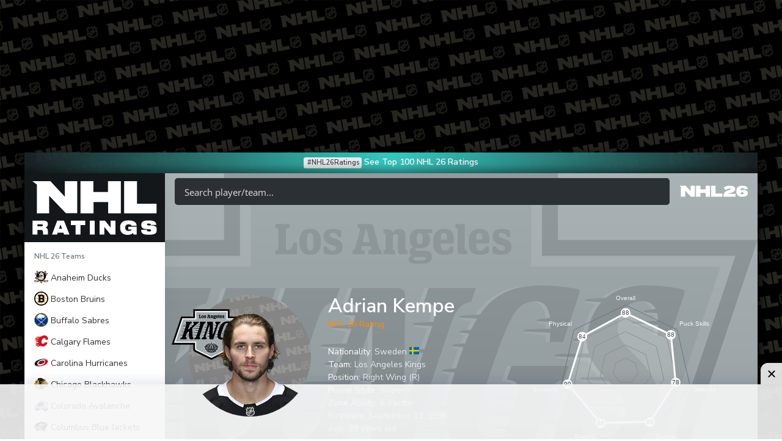

--- FILE ---
content_type: text/html; charset=UTF-8
request_url: https://www.nhlratings.net/adrian-kempe
body_size: 25037
content:
<!DOCTYPE html><html lang="en"><head><meta charset="utf-8"><meta http-equiv="X-UA-Compatible" content="IE=edge"><meta name="viewport" content="width=device-width, initial-scale=1.0"><link rel="icon" type="image/png" href="/favicon.png" /><meta name='robots' content='index, follow, max-image-preview:large, max-snippet:-1, max-video-preview:-1' /> <!-- This site is optimized with the Yoast SEO plugin v26.5 - https://yoast.com/wordpress/plugins/seo/ --><title>Adrian Kempe NHL 26 Rating | NHL Ratings</title><meta name="description" content="View the NHL 26 Rating of Adrian Kempe. View his Superstar Abilities along with his Puck Skills, Defense, Senses, Skating, Shooting, Physical Attributes and more." /><link rel="canonical" href="https://www.nhlratings.net/adrian-kempe" /><meta property="og:locale" content="en_US" /><meta property="og:type" content="article" /><meta property="og:title" content="Adrian Kempe NHL 26 Rating | NHL Ratings" /><meta property="og:description" content="View the NHL 26 Rating of Adrian Kempe. View his Superstar Abilities along with his Puck Skills, Defense, Senses, Skating, Shooting, Physical Attributes and more." /><meta property="og:url" content="https://www.nhlratings.net/adrian-kempe" /><meta property="og:site_name" content="NHL Ratings" /><meta property="article:published_time" content="2023-11-21T03:55:34+00:00" /><meta property="article:modified_time" content="2025-09-03T02:47:49+00:00" /><meta property="og:image" content="https://www.nhlratings.net/wp-content/uploads/adrian-kempe-8477960.png" /><meta property="og:image:width" content="336" /><meta property="og:image:height" content="336" /><meta property="og:image:type" content="image/png" /><meta name="author" content="ryruss" /><meta name="twitter:card" content="summary_large_image" /> <!-- / Yoast SEO plugin. --> <style id='wp-img-auto-sizes-contain-inline-css' type='text/css'> img:is([sizes=auto i],[sizes^="auto," i]){contain-intrinsic-size:3000px 1500px}
/*# sourceURL=wp-img-auto-sizes-contain-inline-css */ </style> <style id='classic-theme-styles-inline-css' type='text/css'> /*! This file is auto-generated */
.wp-block-button__link{color:#fff;background-color:#32373c;border-radius:9999px;box-shadow:none;text-decoration:none;padding:calc(.667em + 2px) calc(1.333em + 2px);font-size:1.125em}.wp-block-file__button{background:#32373c;color:#fff;text-decoration:none}
/*# sourceURL=/wp-includes/css/classic-themes.min.css */ </style><link rel="EditURI" type="application/rsd+xml" title="RSD" href="https://www.nhlratings.net/xmlrpc.php?rsd" /><link rel='shortlink' href='https://www.nhlratings.net/?p=24015' /><link rel="icon" href="data:,"><link href="https://www.nhlratings.net/wp-content/themes/nhl26/css/modern.min.css" rel="stylesheet"><link href="https://www.nhlratings.net/wp-content/themes/nhl26/style.css?v=1769526166" rel="stylesheet"> <style> .wrapper:before {
 background: linear-gradient(rgba(161, 171, 174, .9), rgba(0, 0, 0, .9)), url(https://www.nhlratings.net/wp-content/uploads/Los-Angeles-Kings-Logo-Light.svg) center top/100% no-repeat !important;
 }
 .tab-secondary .nav-tabs .nav-link.active, .tab-secondary .tab-content, .nav-pills .nav-link.active, .nav-pills .show>.nav-link { background: rgb(161, 171, 174) !important; }
 .bg-top {
 background: rgb(54,201,192);
 background: -moz-radial-gradient(circle, rgba(54,201,192,1) 0%, rgba(29, 35, 39, .9) 100%);
 background: -webkit-radial-gradient(circle, rgba(54,201,192,1) 0%, rgba(29, 35, 39, .9) 100%);
 background: radial-gradient(circle, rgba(54,201,192,1) 0%, rgba(29, 35, 39, .9) 100%);
 filter: progid:DXImageTransform.Microsoft.gradient(startColorstr="#eb242b",endColorstr="#21354e",GradientType=1);
 } </style> <script async src="https://pagead2.googlesyndication.com/pagead/js/adsbygoogle.js?client=ca-pub-8350403608335075" crossorigin="anonymous"></script> <!-- Google Tag Manager --> <script>(function(w,d,s,l,i){w[l]=w[l]||[];w[l].push({'gtm.start':
 new Date().getTime(),event:'gtm.js'});var f=d.getElementsByTagName(s)[0],
 j=d.createElement(s),dl=l!='dataLayer'?'&l='+l:'';j.async=true;j.src=
 'https://www.googletagmanager.com/gtm.js?id='+i+dl;f.parentNode.insertBefore(j,f);
 })(window,document,'script','dataLayer','GTM-TMRC99V');</script> <!-- End Google Tag Manager --> <style id='global-styles-inline-css' type='text/css'> :root{--wp--preset--aspect-ratio--square: 1;--wp--preset--aspect-ratio--4-3: 4/3;--wp--preset--aspect-ratio--3-4: 3/4;--wp--preset--aspect-ratio--3-2: 3/2;--wp--preset--aspect-ratio--2-3: 2/3;--wp--preset--aspect-ratio--16-9: 16/9;--wp--preset--aspect-ratio--9-16: 9/16;--wp--preset--color--black: #000000;--wp--preset--color--cyan-bluish-gray: #abb8c3;--wp--preset--color--white: #ffffff;--wp--preset--color--pale-pink: #f78da7;--wp--preset--color--vivid-red: #cf2e2e;--wp--preset--color--luminous-vivid-orange: #ff6900;--wp--preset--color--luminous-vivid-amber: #fcb900;--wp--preset--color--light-green-cyan: #7bdcb5;--wp--preset--color--vivid-green-cyan: #00d084;--wp--preset--color--pale-cyan-blue: #8ed1fc;--wp--preset--color--vivid-cyan-blue: #0693e3;--wp--preset--color--vivid-purple: #9b51e0;--wp--preset--gradient--vivid-cyan-blue-to-vivid-purple: linear-gradient(135deg,rgb(6,147,227) 0%,rgb(155,81,224) 100%);--wp--preset--gradient--light-green-cyan-to-vivid-green-cyan: linear-gradient(135deg,rgb(122,220,180) 0%,rgb(0,208,130) 100%);--wp--preset--gradient--luminous-vivid-amber-to-luminous-vivid-orange: linear-gradient(135deg,rgb(252,185,0) 0%,rgb(255,105,0) 100%);--wp--preset--gradient--luminous-vivid-orange-to-vivid-red: linear-gradient(135deg,rgb(255,105,0) 0%,rgb(207,46,46) 100%);--wp--preset--gradient--very-light-gray-to-cyan-bluish-gray: linear-gradient(135deg,rgb(238,238,238) 0%,rgb(169,184,195) 100%);--wp--preset--gradient--cool-to-warm-spectrum: linear-gradient(135deg,rgb(74,234,220) 0%,rgb(151,120,209) 20%,rgb(207,42,186) 40%,rgb(238,44,130) 60%,rgb(251,105,98) 80%,rgb(254,248,76) 100%);--wp--preset--gradient--blush-light-purple: linear-gradient(135deg,rgb(255,206,236) 0%,rgb(152,150,240) 100%);--wp--preset--gradient--blush-bordeaux: linear-gradient(135deg,rgb(254,205,165) 0%,rgb(254,45,45) 50%,rgb(107,0,62) 100%);--wp--preset--gradient--luminous-dusk: linear-gradient(135deg,rgb(255,203,112) 0%,rgb(199,81,192) 50%,rgb(65,88,208) 100%);--wp--preset--gradient--pale-ocean: linear-gradient(135deg,rgb(255,245,203) 0%,rgb(182,227,212) 50%,rgb(51,167,181) 100%);--wp--preset--gradient--electric-grass: linear-gradient(135deg,rgb(202,248,128) 0%,rgb(113,206,126) 100%);--wp--preset--gradient--midnight: linear-gradient(135deg,rgb(2,3,129) 0%,rgb(40,116,252) 100%);--wp--preset--font-size--small: 13px;--wp--preset--font-size--medium: 20px;--wp--preset--font-size--large: 36px;--wp--preset--font-size--x-large: 42px;--wp--preset--spacing--20: 0.44rem;--wp--preset--spacing--30: 0.67rem;--wp--preset--spacing--40: 1rem;--wp--preset--spacing--50: 1.5rem;--wp--preset--spacing--60: 2.25rem;--wp--preset--spacing--70: 3.38rem;--wp--preset--spacing--80: 5.06rem;--wp--preset--shadow--natural: 6px 6px 9px rgba(0, 0, 0, 0.2);--wp--preset--shadow--deep: 12px 12px 50px rgba(0, 0, 0, 0.4);--wp--preset--shadow--sharp: 6px 6px 0px rgba(0, 0, 0, 0.2);--wp--preset--shadow--outlined: 6px 6px 0px -3px rgb(255, 255, 255), 6px 6px rgb(0, 0, 0);--wp--preset--shadow--crisp: 6px 6px 0px rgb(0, 0, 0);}:where(.is-layout-flex){gap: 0.5em;}:where(.is-layout-grid){gap: 0.5em;}body .is-layout-flex{display: flex;}.is-layout-flex{flex-wrap: wrap;align-items: center;}.is-layout-flex > :is(*, div){margin: 0;}body .is-layout-grid{display: grid;}.is-layout-grid > :is(*, div){margin: 0;}:where(.wp-block-columns.is-layout-flex){gap: 2em;}:where(.wp-block-columns.is-layout-grid){gap: 2em;}:where(.wp-block-post-template.is-layout-flex){gap: 1.25em;}:where(.wp-block-post-template.is-layout-grid){gap: 1.25em;}.has-black-color{color: var(--wp--preset--color--black) !important;}.has-cyan-bluish-gray-color{color: var(--wp--preset--color--cyan-bluish-gray) !important;}.has-white-color{color: var(--wp--preset--color--white) !important;}.has-pale-pink-color{color: var(--wp--preset--color--pale-pink) !important;}.has-vivid-red-color{color: var(--wp--preset--color--vivid-red) !important;}.has-luminous-vivid-orange-color{color: var(--wp--preset--color--luminous-vivid-orange) !important;}.has-luminous-vivid-amber-color{color: var(--wp--preset--color--luminous-vivid-amber) !important;}.has-light-green-cyan-color{color: var(--wp--preset--color--light-green-cyan) !important;}.has-vivid-green-cyan-color{color: var(--wp--preset--color--vivid-green-cyan) !important;}.has-pale-cyan-blue-color{color: var(--wp--preset--color--pale-cyan-blue) !important;}.has-vivid-cyan-blue-color{color: var(--wp--preset--color--vivid-cyan-blue) !important;}.has-vivid-purple-color{color: var(--wp--preset--color--vivid-purple) !important;}.has-black-background-color{background-color: var(--wp--preset--color--black) !important;}.has-cyan-bluish-gray-background-color{background-color: var(--wp--preset--color--cyan-bluish-gray) !important;}.has-white-background-color{background-color: var(--wp--preset--color--white) !important;}.has-pale-pink-background-color{background-color: var(--wp--preset--color--pale-pink) !important;}.has-vivid-red-background-color{background-color: var(--wp--preset--color--vivid-red) !important;}.has-luminous-vivid-orange-background-color{background-color: var(--wp--preset--color--luminous-vivid-orange) !important;}.has-luminous-vivid-amber-background-color{background-color: var(--wp--preset--color--luminous-vivid-amber) !important;}.has-light-green-cyan-background-color{background-color: var(--wp--preset--color--light-green-cyan) !important;}.has-vivid-green-cyan-background-color{background-color: var(--wp--preset--color--vivid-green-cyan) !important;}.has-pale-cyan-blue-background-color{background-color: var(--wp--preset--color--pale-cyan-blue) !important;}.has-vivid-cyan-blue-background-color{background-color: var(--wp--preset--color--vivid-cyan-blue) !important;}.has-vivid-purple-background-color{background-color: var(--wp--preset--color--vivid-purple) !important;}.has-black-border-color{border-color: var(--wp--preset--color--black) !important;}.has-cyan-bluish-gray-border-color{border-color: var(--wp--preset--color--cyan-bluish-gray) !important;}.has-white-border-color{border-color: var(--wp--preset--color--white) !important;}.has-pale-pink-border-color{border-color: var(--wp--preset--color--pale-pink) !important;}.has-vivid-red-border-color{border-color: var(--wp--preset--color--vivid-red) !important;}.has-luminous-vivid-orange-border-color{border-color: var(--wp--preset--color--luminous-vivid-orange) !important;}.has-luminous-vivid-amber-border-color{border-color: var(--wp--preset--color--luminous-vivid-amber) !important;}.has-light-green-cyan-border-color{border-color: var(--wp--preset--color--light-green-cyan) !important;}.has-vivid-green-cyan-border-color{border-color: var(--wp--preset--color--vivid-green-cyan) !important;}.has-pale-cyan-blue-border-color{border-color: var(--wp--preset--color--pale-cyan-blue) !important;}.has-vivid-cyan-blue-border-color{border-color: var(--wp--preset--color--vivid-cyan-blue) !important;}.has-vivid-purple-border-color{border-color: var(--wp--preset--color--vivid-purple) !important;}.has-vivid-cyan-blue-to-vivid-purple-gradient-background{background: var(--wp--preset--gradient--vivid-cyan-blue-to-vivid-purple) !important;}.has-light-green-cyan-to-vivid-green-cyan-gradient-background{background: var(--wp--preset--gradient--light-green-cyan-to-vivid-green-cyan) !important;}.has-luminous-vivid-amber-to-luminous-vivid-orange-gradient-background{background: var(--wp--preset--gradient--luminous-vivid-amber-to-luminous-vivid-orange) !important;}.has-luminous-vivid-orange-to-vivid-red-gradient-background{background: var(--wp--preset--gradient--luminous-vivid-orange-to-vivid-red) !important;}.has-very-light-gray-to-cyan-bluish-gray-gradient-background{background: var(--wp--preset--gradient--very-light-gray-to-cyan-bluish-gray) !important;}.has-cool-to-warm-spectrum-gradient-background{background: var(--wp--preset--gradient--cool-to-warm-spectrum) !important;}.has-blush-light-purple-gradient-background{background: var(--wp--preset--gradient--blush-light-purple) !important;}.has-blush-bordeaux-gradient-background{background: var(--wp--preset--gradient--blush-bordeaux) !important;}.has-luminous-dusk-gradient-background{background: var(--wp--preset--gradient--luminous-dusk) !important;}.has-pale-ocean-gradient-background{background: var(--wp--preset--gradient--pale-ocean) !important;}.has-electric-grass-gradient-background{background: var(--wp--preset--gradient--electric-grass) !important;}.has-midnight-gradient-background{background: var(--wp--preset--gradient--midnight) !important;}.has-small-font-size{font-size: var(--wp--preset--font-size--small) !important;}.has-medium-font-size{font-size: var(--wp--preset--font-size--medium) !important;}.has-large-font-size{font-size: var(--wp--preset--font-size--large) !important;}.has-x-large-font-size{font-size: var(--wp--preset--font-size--x-large) !important;}
/*# sourceURL=global-styles-inline-css */ </style> <style id='asp-basic'>.asp_r .item{.price{--regular-price-color:#666;--sale_price_color:#666;color:var(--regular-price-color);del{opacity:.5;display:inline-block;text-decoration:line-through;color:var(--regular-price-color)}ins{margin-left:.5em;text-decoration:none;font-weight:700;display:inline-block;color:var(--sale_price_color)}}.stock{.quantity{color:#666}.out-of-stock{color:#a00}.on-backorder{color:#eaa600}.in-stock{color:#7ad03a}}.add-to-cart-container{display:flex;flex-wrap:wrap;align-items:center;position:relative;z-index:10;width:100%;margin:12px 0;.add-to-cart-quantity{padding:8px 0 8px 8px;background:#eaeaea;width:32px;border-radius:4px 0 0 4px;height:18px;min-height:unset;display:inline-block;font-size:13px;line-height:normal}.add-to-cart-button{padding:8px;border-radius:4px;background:#6246d7;color:white;height:18px;min-height:unset;display:block;text-align:center;min-width:90px;font-size:13px;line-height:normal;&.add-to-cart-variable{border-radius:4px}&.loading{content:url("data:image/svg+xml,%3Csvg width='38' height='38' viewBox='0 0 38 38' xmlns='http://www.w3.org/2000/svg' stroke='%23fff'%3E%3Cg fill='none' fill-rule='evenodd'%3E%3Cg transform='translate(1 1)' stroke-width='2'%3E%3Ccircle stroke-opacity='.5' cx='18' cy='18' r='18'/%3E%3Cpath d='M36 18c0-9.94-8.06-18-18-18'%3E%3CanimateTransform attributeName='transform' type='rotate' from='0 18 18' to='360 18 18' dur='1s' repeatCount='indefinite'/%3E%3C/path%3E%3C/g%3E%3C/g%3E%3C/svg%3E")}}a.added_to_cart{flex-basis:100%;margin-top:8px}}.add-to-cart-container:has(.add-to-cart-quantity){.add-to-cart-button{border-radius:0 4px 4px 0}}.sale-badge{--font-size:14px;--font-color:white;--background-color:#6246d7;position:absolute;top:12px;right:12px;padding:6px 12px;font-size:var(--font-size);color:var(--font-color);background:var(--background-color);box-shadow:0 0 6px -3px rgb(0,0,0);&.sale-badge-capsule{border-radius:50px}&.sale-badge-round{border-radius:3px}&.sale-badge-top-left{right:unset;left:12px}&.sale-badge-bottom-left{right:unset;top:unset;bottom:12px;left:12px}&.sale-badge-bottom-right{top:unset;bottom:12px}}}.asp_r .item{.asp__af-tt-container{position:relative;z-index:2;.asp__af-tt-link{transition:opacity 0.2s;&:hover{opacity:0.7}}}.average-rating{--percent:0;--color:#2EA3F2;--bg-color:rgba(0,0,0,0.2);--size:17px;position:relative;appearance:none;width:auto;display:inline-block;vertical-align:baseline;font-size:var(--size);line-height:calc(var(--size) - 15%);color:var(--bg-color);background:linear-gradient(90deg,var(--color) var(--percent),var(--bg-color) var(--percent));-webkit-background-clip:text;-webkit-text-fill-color:transparent}}@keyframes aspAnFadeIn{0%{opacity:0}50%{opacity:0.6}100%{opacity:1}}@-webkit-keyframes aspAnFadeIn{0%{opacity:0}50%{opacity:0.6}100%{opacity:1}}@keyframes aspAnFadeOut{0%{opacity:1}50%{opacity:0.6}100%{opacity:0}}@-webkit-keyframes aspAnFadeOut{0%{opacity:1}50%{opacity:0.6}100%{opacity:0}}@keyframes aspAnFadeInDrop{0%{opacity:0;transform:translate(0,-50px)}100%{opacity:1;transform:translate(0,0)}}@-webkit-keyframes aspAnFadeInDrop{0%{opacity:0;transform:translate(0,-50px);-webkit-transform:translate(0,-50px)}100%{opacity:1;transform:translate(0,0);-webkit-transform:translate(0,0)}}@keyframes aspAnFadeOutDrop{0%{opacity:1;transform:translate(0,0);-webkit-transform:translate(0,0)}100%{opacity:0;transform:translate(0,-50px);-webkit-transform:translate(0,-50px)}}@-webkit-keyframes aspAnFadeOutDrop{0%{opacity:1;transform:translate(0,0);-webkit-transform:translate(0,0)}100%{opacity:0;transform:translate(0,-50px);-webkit-transform:translate(0,-50px)}}div.ajaxsearchpro.asp_an_fadeIn,div.ajaxsearchpro.asp_an_fadeOut,div.ajaxsearchpro.asp_an_fadeInDrop,div.ajaxsearchpro.asp_an_fadeOutDrop{-webkit-animation-duration:100ms;animation-duration:100ms;-webkit-animation-fill-mode:forwards;animation-fill-mode:forwards}.asp_an_fadeIn,div.ajaxsearchpro.asp_an_fadeIn{animation-name:aspAnFadeIn;-webkit-animation-name:aspAnFadeIn}.asp_an_fadeOut,div.ajaxsearchpro.asp_an_fadeOut{animation-name:aspAnFadeOut;-webkit-animation-name:aspAnFadeOut}div.ajaxsearchpro.asp_an_fadeInDrop{animation-name:aspAnFadeInDrop;-webkit-animation-name:aspAnFadeInDrop}div.ajaxsearchpro.asp_an_fadeOutDrop{animation-name:aspAnFadeOutDrop;-webkit-animation-name:aspAnFadeOutDrop}div.ajaxsearchpro.asp_main_container{transition:width 130ms linear;-webkit-transition:width 130ms linear}asp_w_container,div.asp_w.ajaxsearchpro,div.asp_w.asp_r,div.asp_w.asp_s,div.asp_w.asp_sb,div.asp_w.asp_sb *{-webkit-box-sizing:content-box;-moz-box-sizing:content-box;-ms-box-sizing:content-box;-o-box-sizing:content-box;box-sizing:content-box;padding:0;margin:0;border:0;border-radius:0;text-transform:none;text-shadow:none;box-shadow:none;text-decoration:none;text-align:left;text-indent:initial;letter-spacing:normal;font-display:swap}div.asp_w_container div[id*=__original__]{display:none !important}div.asp_w.ajaxsearchpro{-webkit-box-sizing:border-box;-moz-box-sizing:border-box;-ms-box-sizing:border-box;-o-box-sizing:border-box;box-sizing:border-box}div.asp_w.asp_r,div.asp_w.asp_r *{-webkit-touch-callout:none;-webkit-user-select:none;-khtml-user-select:none;-moz-user-select:none;-ms-user-select:none;user-select:none}div.asp_w.ajaxsearchpro input[type=text]::-ms-clear{display:none;width :0;height:0}div.asp_w.ajaxsearchpro input[type=text]::-ms-reveal{display:none;width :0;height:0}div.asp_w.ajaxsearchpro input[type="search"]::-webkit-search-decoration,div.asp_w.ajaxsearchpro input[type="search"]::-webkit-search-cancel-button,div.asp_w.ajaxsearchpro input[type="search"]::-webkit-search-results-button,div.asp_w.ajaxsearchpro input[type="search"]::-webkit-search-results-decoration{display:none}div.asp_w.ajaxsearchpro input[type="search"]{appearance:auto !important;-webkit-appearance:none !important}.clear{clear:both}.asp_clear{display:block !important;clear:both !important;margin:0 !important;padding:0 !important;width:auto !important;height:0 !important}.hiddend{display:none !important}div.asp_w.ajaxsearchpro{width:100%;height:auto;border-radius:0;background:rgba(255,255,255,0);overflow:hidden}div.asp_w.ajaxsearchpro.asp_non_compact{min-width:200px}#asp_absolute_overlay{width:0;height:0;position:fixed;background:rgba(255,255,255,0.5);top:0;left:0;display:block;z-index:0;opacity:0;transition:opacity 200ms linear;-webkit-transition:opacity 200ms linear}div.asp_m.ajaxsearchpro .proinput input:before,div.asp_m.ajaxsearchpro .proinput input:after,div.asp_m.ajaxsearchpro .proinput form:before,div.asp_m.ajaxsearchpro .proinput form:after{display:none}div.asp_w.ajaxsearchpro textarea:focus,div.asp_w.ajaxsearchpro input:focus{outline:none}div.asp_m.ajaxsearchpro .probox .proinput input::-ms-clear{display:none}div.asp_m.ajaxsearchpro .probox{width:auto;border-radius:5px;background:#FFF;overflow:hidden;border:1px solid #FFF;box-shadow:1px 0 3px #CCC inset;display:-webkit-flex;display:flex;-webkit-flex-direction:row;flex-direction:row;direction:ltr;align-items:stretch;isolation:isolate}div.asp_m.ajaxsearchpro .probox .proinput{width:1px;height:100%;float:left;box-shadow:none;position:relative;flex:1 1 auto;-webkit-flex:1 1 auto;z-index:0}div.asp_m.ajaxsearchpro .probox .proinput form{height:100%;margin:0 !important;padding:0 !important;display:block !important;max-width:unset !important}div.asp_m.ajaxsearchpro .probox .proinput input{height:100%;width:100%;border:0;background:transparent;box-shadow:none;padding:0;left:0;padding-top:2px;min-width:120px;min-height:unset;max-height:unset}div.asp_m.ajaxsearchpro .probox .proinput input.autocomplete{border:0;background:transparent;width:100%;box-shadow:none;margin:0;padding:0;left:0}div.asp_m.ajaxsearchpro .probox .proinput.iepaddingfix{padding-top:0}div.asp_m.ajaxsearchpro .probox .proloading,div.asp_m.ajaxsearchpro .probox .proclose,div.asp_m.ajaxsearchpro .probox .promagnifier,div.asp_m.ajaxsearchpro .probox .prosettings{width:20px;height:20px;min-width:unset;min-height:unset;background:none;background-size:20px 20px;float:right;box-shadow:none;margin:0;padding:0;z-index:1}div.asp_m.ajaxsearchpro button.promagnifier:focus-visible{box-shadow:inset 0 0 0 2px rgba(0,0,0,0.4)}div.asp_m.ajaxsearchpro .probox .proloading,div.asp_m.ajaxsearchpro .probox .proclose{background-position:center center;display:none;background-size:auto;background-repeat:no-repeat;background-color:transparent}div.asp_m.ajaxsearchpro .probox .proloading{padding:2px;box-sizing:border-box}div.asp_m.ajaxsearchpro .probox .proclose{position:relative;cursor:pointer;z-index:2}div.asp_m.ajaxsearchpro .probox .promagnifier .innericon,div.asp_m.ajaxsearchpro .probox .prosettings .innericon,div.asp_m.ajaxsearchpro .probox .proclose .innericon{background-size:20px 20px;background-position:center center;background-repeat:no-repeat;background-color:transparent;width:100%;height:100%;line-height:initial;text-align:center;overflow:hidden}div.asp_m.ajaxsearchpro .probox .promagnifier .innericon svg,div.asp_m.ajaxsearchpro .probox .prosettings .innericon svg,div.asp_m.ajaxsearchpro .probox .proloading svg{height:100%;width:22px;vertical-align:baseline;display:inline-block}div.asp_m.ajaxsearchpro .probox .proclose svg{background:#333;position:absolute;top:50%;width:20px;height:20px;left:50%;fill:#fefefe;box-sizing:border-box;box-shadow:0 0 0 2px rgba(255,255,255,0.9)}.opacityOne{opacity:1}.opacityZero{opacity:0}div.asp_w.asp_s [disabled].noUi-connect,div.asp_w.asp_s [disabled] .noUi-connect{background:#B8B8B8}div.asp_w.asp_s [disabled] .noUi-handle{cursor:not-allowed}div.asp_w.asp_r p.showmore{display:none;margin:0}div.asp_w.asp_r.asp_more_res_loading p.showmore a,div.asp_w.asp_r.asp_more_res_loading p.showmore a span{color:transparent !important}@-webkit-keyframes shm-rot-simple{0%{-webkit-transform:rotate(0deg);transform:rotate(0deg);opacity:1}50%{-webkit-transform:rotate(180deg);transform:rotate(180deg);opacity:0.85}100%{-webkit-transform:rotate(360deg);transform:rotate(360deg);opacity:1}}@keyframes shm-rot-simple{0%{-webkit-transform:rotate(0deg);transform:rotate(0deg);opacity:1}50%{-webkit-transform:rotate(180deg);transform:rotate(180deg);opacity:0.85}100%{-webkit-transform:rotate(360deg);transform:rotate(360deg);opacity:1}}div.asp_w.asp_r div.asp_showmore_container{position:relative}div.asp_w.asp_r. div.asp_moreres_loader{display:none;position:absolute;width:100%;height:100%;top:0;left:0;background:rgba(255,255,255,0.2)}div.asp_w.asp_r.asp_more_res_loading div.asp_moreres_loader{display:block !important}div.asp_w.asp_r div.asp_moreres_loader-inner{height:24px;width:24px;animation:shm-rot-simple 0.8s infinite linear;-webkit-animation:shm-rot-simple 0.8s infinite linear;border:4px solid #353535;border-right-color:transparent;border-radius:50%;box-sizing:border-box;position:absolute;top:50%;margin:-12px auto auto -12px;left:50%}div.asp_hidden_data,div.asp_hidden_data *{display:none}div.asp_w.asp_r{display:none}div.asp_w.asp_r *{text-decoration:none;text-shadow:none}div.asp_w.asp_r .results{overflow:hidden;width:auto;height:0;margin:0;padding:0}div.asp_w.asp_r .asp_nores{display:flex;flex-wrap:wrap;gap:8px;overflow:hidden;width:auto;height:auto;position:relative;z-index:2}div.asp_w.asp_r .results .item{overflow:hidden;width:auto;margin:0;padding:3px;position:relative;background:#f4f4f4;border-left:1px solid rgba(255,255,255,0.6);border-right:1px solid rgba(255,255,255,0.4)}div.asp_w.asp_r .results .item,div.asp_w.asp_r .results .asp_group_header{animation-delay:0s;animation-duration:0.5s;animation-fill-mode:both;animation-timing-function:ease;backface-visibility:hidden;-webkit-animation-delay:0s;-webkit-animation-duration:0.5s;-webkit-animation-fill-mode:both;-webkit-animation-timing-function:ease;-webkit-backface-visibility:hidden}div.asp_w.asp_r .results .item .asp_image{overflow:hidden;background:transparent;padding:0;float:left;background-position:center;background-size:cover;position:relative}div.asp_w.asp_r .results .asp_image canvas{display:none}div.asp_w.asp_r .results .asp_image .asp_item_canvas{position:absolute;top:0;left:0;right:0;bottom:0;margin:0;width:100%;height:100%;z-index:1;display:block;opacity:1;background-position:inherit;background-size:inherit;transition:opacity 0.5s}div.asp_w.asp_r .results .item:hover .asp_image .asp_item_canvas,div.asp_w.asp_r .results figure:hover .asp_image .asp_item_canvas{opacity:0}div.asp_w.asp_r a.asp_res_image_url,div.asp_w.asp_r a.asp_res_image_url:hover,div.asp_w.asp_r a.asp_res_image_url:focus,div.asp_w.asp_r a.asp_res_image_url:active{box-shadow:none !important;border:none !important;margin:0 !important;padding:0 !important;display:inline !important}div.asp_w.asp_r .results .item .asp_image_auto{width:auto !important;height:auto !important}div.asp_w.asp_r .results .item .asp_image img{width:100%;height:100%}div.asp_w.asp_r .results a span.overlap{position:absolute;width:100%;height:100%;top:0;left:0;z-index:1}div.asp_w.asp_r .resdrg{height:auto}div.asp_w.ajaxsearchpro .asp_results_group{margin:10px 0 0 0}div.asp_w.ajaxsearchpro .asp_results_group:first-of-type{margin:0 !important}div.asp_w.asp_r.vertical .results .item:first-child{border-radius:0}div.asp_w.asp_r.vertical .results .item:last-child{border-radius:0;margin-bottom:0}div.asp_w.asp_r.vertical .results .item:last-child:after{height:0;margin:0;width:0}.asp_two_column{margin:8px 0 12px 0}.asp_two_column .asp_two_column_first,.asp_two_column .asp_two_column_last{width:48%;padding:1% 2% 1% 0;float:left;box-sizing:content-box}.asp_two_column .asp_two_column_last{padding:1% 0 1% 2%}.asp_shortcodes_container{display:-webkit-flex;display:flex;-webkit-flex-wrap:wrap;flex-wrap:wrap;margin:-10px 0 12px -10px;box-sizing:border-box}.asp_shortcodes_container .asp_shortcode_column{-webkit-flex-grow:0;flex-grow:0;-webkit-flex-shrink:1;flex-shrink:1;min-width:120px;padding:10px 0 0 10px;flex-basis:33%;-webkit-flex-basis:33%;box-sizing:border-box}p.asp-try{color:#555;font-size:14px;margin-top:5px;line-height:28px;font-weight:300;visibility:hidden}p.asp-try a{color:#FFB556;margin-left:10px;cursor:pointer;display:inline-block}.rtl .asp_content,.rtl .asp_nores,.rtl .asp_content *,.rtl .asp_nores *,.rtl .searchsettings form{text-align:right !important;direction:rtl !important}.rtl .asp_nores>*{display:inline-block}.rtl .searchsettings .asp_option{flex-direction:row-reverse !important;-webkit-flex-direction:row-reverse !important}.rtl .asp_option{direction:ltr}.rtl .asp_label,.rtl .asp_option div.asp_option_label{text-align:right !important}.rtl .asp_label{max-width:1000px !important;width:100%;direction:rtl !important}.rtl .asp_label input[type=radio]{margin:0 0 0 6px !important}.rtl .asp_option_cat_level-0 div.asp_option_label{font-weight:bold !important}.rtl fieldset .asp_option_cat_level-1{margin-right:12px !important;margin-left:0}.rtl fieldset .asp_option_cat_level-2{margin-right:24px !important;margin-left:0}.rtl fieldset .asp_option_cat_level-3{margin-right:36px !important;margin-left:0}.rtl .searchsettings legend{text-align:right !important;display:block;width:100%}.rtl .searchsettings input[type=text],.rtl .searchsettings select{direction:rtl !important;text-align:right !important}.rtl div.asp_w.asp_s.searchsettings form,.rtl div.asp_w.asp_sb.searchsettings form{flex-direction:row-reverse !important}.rtl div.horizontal.asp_r div.item{float:right !important}.rtl p.asp-try{direction:rtl;text-align:right;margin-right:10px;width:auto !important}.asp_elementor_nores{text-align:center}.elementor-sticky__spacer .asp_w,.elementor-sticky__spacer .asp-try{visibility:hidden !important;opacity:0 !important;z-index:-1 !important}</style><style id='asp-instance-1'>div[id*='ajaxsearchpro1_'] div.asp_loader,div[id*='ajaxsearchpro1_'] div.asp_loader *{box-sizing:border-box !important;margin:0;padding:0;box-shadow:none}div[id*='ajaxsearchpro1_'] div.asp_loader{box-sizing:border-box;display:flex;flex:0 1 auto;flex-direction:column;flex-grow:0;flex-shrink:0;flex-basis:28px;max-width:100%;max-height:100%;align-items:center;justify-content:center}div[id*='ajaxsearchpro1_'] div.asp_loader-inner{width:100%;margin:0 auto;text-align:center;height:100%}@-webkit-keyframes ball-pulse-sync{33%{-webkit-transform:translateY(10%);transform:translateY(10%)}66%{-webkit-transform:translateY(10%);transform:translateY(10%)}100%{-webkit-transform:translateY(0);transform:translateY(0)}}@keyframes ball-pulse-sync{33%{-webkit-transform:translateY(50%);transform:translateY(50%)}66%{-webkit-transform:translateY(50%);transform:translateY(50%)}100%{-webkit-transform:translateY(0);transform:translateY(0)}}div[id*='ajaxsearchpro1_'] div.asp_ball-pulse-sync{height:20%}div[id*='ajaxsearchpro1_'] div.asp_ball-pulse-sync>div:nth-child(0){-webkit-animation:ball-pulse-sync 0.6s -0.21s infinite ease-in-out;animation:ball-pulse-sync 0.6s -0.21s infinite ease-in-out}div[id*='ajaxsearchpro1_'] div.asp_ball-pulse-sync>div:nth-child(1){-webkit-animation:ball-pulse-sync 0.6s -0.14s infinite ease-in-out;animation:ball-pulse-sync 0.6s -0.14s infinite ease-in-out}div[id*='ajaxsearchpro1_'] div.asp_ball-pulse-sync>div:nth-child(2){-webkit-animation:ball-pulse-sync 0.6s -0.07s infinite ease-in-out;animation:ball-pulse-sync 0.6s -0.07s infinite ease-in-out}div[id*='ajaxsearchpro1_'] div.asp_ball-pulse-sync>div:nth-child(3){-webkit-animation:ball-pulse-sync 0.6s 0s infinite ease-in-out;animation:ball-pulse-sync 0.6s 0s infinite ease-in-out}div[id*='ajaxsearchpro1_'] div.asp_ball-pulse-sync>div{background-color:rgb(255,255,255);width:20%;margin-left:10%;height:100%;vertical-align:top;border-radius:100%;-webkit-animation-fill-mode:both;animation-fill-mode:both;display:block;float:left}div[id*='ajaxsearchprores1_'] .asp_res_loader div.asp_loader,div[id*='ajaxsearchprores1_'] .asp_res_loader div.asp_loader *{box-sizing:border-box !important;margin:0;padding:0;box-shadow:none}div[id*='ajaxsearchprores1_'] .asp_res_loader div.asp_loader{box-sizing:border-box;display:flex;flex:0 1 auto;flex-direction:column;flex-grow:0;flex-shrink:0;flex-basis:28px;max-width:100%;max-height:100%;align-items:center;justify-content:center}div[id*='ajaxsearchprores1_'] .asp_res_loader div.asp_loader-inner{width:100%;margin:0 auto;text-align:center;height:100%}@-webkit-keyframes ball-pulse-sync{33%{-webkit-transform:translateY(10%);transform:translateY(10%)}66%{-webkit-transform:translateY(10%);transform:translateY(10%)}100%{-webkit-transform:translateY(0);transform:translateY(0)}}@keyframes ball-pulse-sync{33%{-webkit-transform:translateY(50%);transform:translateY(50%)}66%{-webkit-transform:translateY(50%);transform:translateY(50%)}100%{-webkit-transform:translateY(0);transform:translateY(0)}}div[id*='ajaxsearchprores1_'] .asp_res_loader div.asp_ball-pulse-sync{height:20%}div[id*='ajaxsearchprores1_'] .asp_res_loader div.asp_ball-pulse-sync>div:nth-child(0){-webkit-animation:ball-pulse-sync 0.6s -0.21s infinite ease-in-out;animation:ball-pulse-sync 0.6s -0.21s infinite ease-in-out}div[id*='ajaxsearchprores1_'] .asp_res_loader div.asp_ball-pulse-sync>div:nth-child(1){-webkit-animation:ball-pulse-sync 0.6s -0.14s infinite ease-in-out;animation:ball-pulse-sync 0.6s -0.14s infinite ease-in-out}div[id*='ajaxsearchprores1_'] .asp_res_loader div.asp_ball-pulse-sync>div:nth-child(2){-webkit-animation:ball-pulse-sync 0.6s -0.07s infinite ease-in-out;animation:ball-pulse-sync 0.6s -0.07s infinite ease-in-out}div[id*='ajaxsearchprores1_'] .asp_res_loader div.asp_ball-pulse-sync>div:nth-child(3){-webkit-animation:ball-pulse-sync 0.6s 0s infinite ease-in-out;animation:ball-pulse-sync 0.6s 0s infinite ease-in-out}div[id*='ajaxsearchprores1_'] .asp_res_loader div.asp_ball-pulse-sync>div{background-color:rgb(255,255,255);width:20%;margin-left:10%;height:100%;vertical-align:top;border-radius:100%;-webkit-animation-fill-mode:both;animation-fill-mode:both;display:block;float:left}#ajaxsearchpro1_1 div.asp_loader,#ajaxsearchpro1_2 div.asp_loader,#ajaxsearchpro1_1 div.asp_loader *,#ajaxsearchpro1_2 div.asp_loader *{box-sizing:border-box !important;margin:0;padding:0;box-shadow:none}#ajaxsearchpro1_1 div.asp_loader,#ajaxsearchpro1_2 div.asp_loader{box-sizing:border-box;display:flex;flex:0 1 auto;flex-direction:column;flex-grow:0;flex-shrink:0;flex-basis:28px;max-width:100%;max-height:100%;align-items:center;justify-content:center}#ajaxsearchpro1_1 div.asp_loader-inner,#ajaxsearchpro1_2 div.asp_loader-inner{width:100%;margin:0 auto;text-align:center;height:100%}@-webkit-keyframes ball-pulse-sync{33%{-webkit-transform:translateY(10%);transform:translateY(10%)}66%{-webkit-transform:translateY(10%);transform:translateY(10%)}100%{-webkit-transform:translateY(0);transform:translateY(0)}}@keyframes ball-pulse-sync{33%{-webkit-transform:translateY(50%);transform:translateY(50%)}66%{-webkit-transform:translateY(50%);transform:translateY(50%)}100%{-webkit-transform:translateY(0);transform:translateY(0)}}#ajaxsearchpro1_1 div.asp_ball-pulse-sync,#ajaxsearchpro1_2 div.asp_ball-pulse-sync{height:20%}#ajaxsearchpro1_1 div.asp_ball-pulse-sync>div:nth-child(0),#ajaxsearchpro1_2 div.asp_ball-pulse-sync>div:nth-child(0){-webkit-animation:ball-pulse-sync 0.6s -0.21s infinite ease-in-out;animation:ball-pulse-sync 0.6s -0.21s infinite ease-in-out}#ajaxsearchpro1_1 div.asp_ball-pulse-sync>div:nth-child(1),#ajaxsearchpro1_2 div.asp_ball-pulse-sync>div:nth-child(1){-webkit-animation:ball-pulse-sync 0.6s -0.14s infinite ease-in-out;animation:ball-pulse-sync 0.6s -0.14s infinite ease-in-out}#ajaxsearchpro1_1 div.asp_ball-pulse-sync>div:nth-child(2),#ajaxsearchpro1_2 div.asp_ball-pulse-sync>div:nth-child(2){-webkit-animation:ball-pulse-sync 0.6s -0.07s infinite ease-in-out;animation:ball-pulse-sync 0.6s -0.07s infinite ease-in-out}#ajaxsearchpro1_1 div.asp_ball-pulse-sync>div:nth-child(3),#ajaxsearchpro1_2 div.asp_ball-pulse-sync>div:nth-child(3){-webkit-animation:ball-pulse-sync 0.6s 0s infinite ease-in-out;animation:ball-pulse-sync 0.6s 0s infinite ease-in-out}#ajaxsearchpro1_1 div.asp_ball-pulse-sync>div,#ajaxsearchpro1_2 div.asp_ball-pulse-sync>div{background-color:rgb(255,255,255);width:20%;margin-left:10%;height:100%;vertical-align:top;border-radius:100%;-webkit-animation-fill-mode:both;animation-fill-mode:both;display:block;float:left}@-webkit-keyframes asp_an_fadeInDown{0%{opacity:0;-webkit-transform:translateY(-20px)}100%{opacity:1;-webkit-transform:translateY(0)}}@keyframes asp_an_fadeInDown{0%{opacity:0;transform:translateY(-20px)}100%{opacity:1;transform:translateY(0)}}.asp_an_fadeInDown{-webkit-animation-name:asp_an_fadeInDown;animation-name:asp_an_fadeInDown}div.asp_r.asp_r_1,div.asp_r.asp_r_1 *,div.asp_m.asp_m_1,div.asp_m.asp_m_1 *,div.asp_s.asp_s_1,div.asp_s.asp_s_1 *{-webkit-box-sizing:content-box;-moz-box-sizing:content-box;-ms-box-sizing:content-box;-o-box-sizing:content-box;box-sizing:content-box;border:0;border-radius:0;text-transform:none;text-shadow:none;box-shadow:none;text-decoration:none;text-align:left;letter-spacing:normal}div.asp_r.asp_r_1,div.asp_m.asp_m_1,div.asp_s.asp_s_1{-webkit-box-sizing:border-box;-moz-box-sizing:border-box;-ms-box-sizing:border-box;-o-box-sizing:border-box;box-sizing:border-box}div.asp_r.asp_r_1,div.asp_r.asp_r_1 *,div.asp_m.asp_m_1,div.asp_m.asp_m_1 *,div.asp_s.asp_s_1,div.asp_s.asp_s_1 *{padding:0;margin:0}.wpdreams_clear{clear:both}.asp_w_container_1{width:100%}#ajaxsearchpro1_1,#ajaxsearchpro1_2,div.asp_m.asp_m_1{width:100%;height:auto;max-height:none;border-radius:5px;background:#d1eaff;margin-top:auto;margin-bottom:auto;background:transparent;overflow:hidden;border:0 none rgb(141,213,239);border-radius:0;box-shadow:none}#ajaxsearchpro1_1 .probox,#ajaxsearchpro1_2 .probox,div.asp_m.asp_m_1 .probox{margin:5px;height:34px;background:transparent;border:0 solid rgb(104,174,199);border-radius:0;box-shadow:none}p[id*=asp-try-1]{color:rgb(85,85,85) !important;display:block}div.asp_main_container+[id*=asp-try-1]{width:100%}p[id*=asp-try-1] a{color:rgb(255,181,86) !important}p[id*=asp-try-1] a:after{color:rgb(85,85,85) !important;display:inline;content:','}p[id*=asp-try-1] a:last-child:after{display:none}#ajaxsearchpro1_1 .probox .proinput,#ajaxsearchpro1_2 .probox .proinput,div.asp_m.asp_m_1 .probox .proinput{font-weight:normal;font-family:"Open Sans";color:rgb(255,255,255);font-size:15px;line-height:15px;text-shadow:none;line-height:normal;flex-grow:1;order:5;margin:0 0 0 10px;padding:0 5px}#ajaxsearchpro1_1 .probox .proinput input.orig,#ajaxsearchpro1_2 .probox .proinput input.orig,div.asp_m.asp_m_1 .probox .proinput input.orig{font-weight:normal;font-family:"Open Sans";color:rgb(255,255,255);font-size:15px;line-height:15px;text-shadow:none;line-height:normal;border:0;box-shadow:none;height:34px;position:relative;z-index:2;padding:0 !important;padding-top:2px !important;margin:-1px 0 0 -4px !important;width:100%;background:transparent !important}#ajaxsearchpro1_1 .probox .proinput input.autocomplete,#ajaxsearchpro1_2 .probox .proinput input.autocomplete,div.asp_m.asp_m_1 .probox .proinput input.autocomplete{font-weight:normal;font-family:"Open Sans";color:rgb(255,255,255);font-size:15px;line-height:15px;text-shadow:none;line-height:normal;opacity:0.25;height:34px;display:block;position:relative;z-index:1;padding:0 !important;margin:-1px 0 0 -4px !important;margin-top:-34px !important;width:100%;background:transparent !important}.rtl #ajaxsearchpro1_1 .probox .proinput input.orig,.rtl #ajaxsearchpro1_2 .probox .proinput input.orig,.rtl #ajaxsearchpro1_1 .probox .proinput input.autocomplete,.rtl #ajaxsearchpro1_2 .probox .proinput input.autocomplete,.rtl div.asp_m.asp_m_1 .probox .proinput input.orig,.rtl div.asp_m.asp_m_1 .probox .proinput input.autocomplete{font-weight:normal;font-family:"Open Sans";color:rgb(255,255,255);font-size:15px;line-height:15px;text-shadow:none;line-height:normal;direction:rtl;text-align:right}.rtl #ajaxsearchpro1_1 .probox .proinput,.rtl #ajaxsearchpro1_2 .probox .proinput,.rtl div.asp_m.asp_m_1 .probox .proinput{margin-right:2px}.rtl #ajaxsearchpro1_1 .probox .proloading,.rtl #ajaxsearchpro1_1 .probox .proclose,.rtl #ajaxsearchpro1_2 .probox .proloading,.rtl #ajaxsearchpro1_2 .probox .proclose,.rtl div.asp_m.asp_m_1 .probox .proloading,.rtl div.asp_m.asp_m_1 .probox .proclose{order:3}div.asp_m.asp_m_1 .probox .proinput input.orig::-webkit-input-placeholder{font-weight:normal;font-family:"Open Sans";color:rgb(255,255,255);font-size:15px;text-shadow:none;opacity:0.85}div.asp_m.asp_m_1 .probox .proinput input.orig::-moz-placeholder{font-weight:normal;font-family:"Open Sans";color:rgb(255,255,255);font-size:15px;text-shadow:none;opacity:0.85}div.asp_m.asp_m_1 .probox .proinput input.orig:-ms-input-placeholder{font-weight:normal;font-family:"Open Sans";color:rgb(255,255,255);font-size:15px;text-shadow:none;opacity:0.85}div.asp_m.asp_m_1 .probox .proinput input.orig:-moz-placeholder{font-weight:normal;font-family:"Open Sans";color:rgb(255,255,255);font-size:15px;text-shadow:none;opacity:0.85;line-height:normal !important}#ajaxsearchpro1_1 .probox .proinput input.autocomplete,#ajaxsearchpro1_2 .probox .proinput input.autocomplete,div.asp_m.asp_m_1 .probox .proinput input.autocomplete{font-weight:normal;font-family:"Open Sans";color:rgb(255,255,255);font-size:15px;line-height:15px;text-shadow:none;line-height:normal;border:0;box-shadow:none}#ajaxsearchpro1_1 .probox .proloading,#ajaxsearchpro1_1 .probox .proclose,#ajaxsearchpro1_1 .probox .promagnifier,#ajaxsearchpro1_1 .probox .prosettings,#ajaxsearchpro1_2 .probox .proloading,#ajaxsearchpro1_2 .probox .proclose,#ajaxsearchpro1_2 .probox .promagnifier,#ajaxsearchpro1_2 .probox .prosettings,div.asp_m.asp_m_1 .probox .proloading,div.asp_m.asp_m_1 .probox .proclose,div.asp_m.asp_m_1 .probox .promagnifier,div.asp_m.asp_m_1 .probox .prosettings{width:34px;height:34px;flex:0 0 34px;flex-grow:0;order:7;text-align:center}#ajaxsearchpro1_1 .probox .proclose svg,#ajaxsearchpro1_2 .probox .proclose svg,div.asp_m.asp_m_1 .probox .proclose svg{fill:rgb(254,254,254);background:rgb(51,51,51);box-shadow:0 0 0 2px rgba(255,255,255,0.9);border-radius:50%;box-sizing:border-box;margin-left:-10px;margin-top:-10px;padding:4px}#ajaxsearchpro1_1 .probox .proloading,#ajaxsearchpro1_2 .probox .proloading,div.asp_m.asp_m_1 .probox .proloading{width:34px;height:34px;min-width:34px;min-height:34px;max-width:34px;max-height:34px}#ajaxsearchpro1_1 .probox .proloading .asp_loader,#ajaxsearchpro1_2 .probox .proloading .asp_loader,div.asp_m.asp_m_1 .probox .proloading .asp_loader{width:30px;height:30px;min-width:30px;min-height:30px;max-width:30px;max-height:30px}#ajaxsearchpro1_1 .probox .promagnifier,#ajaxsearchpro1_2 .probox .promagnifier,div.asp_m.asp_m_1 .probox .promagnifier{width:auto;height:34px;flex:0 0 auto;order:7;-webkit-flex:0 0 auto;-webkit-order:7}div.asp_m.asp_m_1 .probox .promagnifier:focus-visible{outline:black outset}#ajaxsearchpro1_1 .probox .proloading .innericon,#ajaxsearchpro1_2 .probox .proloading .innericon,#ajaxsearchpro1_1 .probox .proclose .innericon,#ajaxsearchpro1_2 .probox .proclose .innericon,#ajaxsearchpro1_1 .probox .promagnifier .innericon,#ajaxsearchpro1_2 .probox .promagnifier .innericon,#ajaxsearchpro1_1 .probox .prosettings .innericon,#ajaxsearchpro1_2 .probox .prosettings .innericon,div.asp_m.asp_m_1 .probox .proloading .innericon,div.asp_m.asp_m_1 .probox .proclose .innericon,div.asp_m.asp_m_1 .probox .promagnifier .innericon,div.asp_m.asp_m_1 .probox .prosettings .innericon{text-align:center}#ajaxsearchpro1_1 .probox .promagnifier .innericon,#ajaxsearchpro1_2 .probox .promagnifier .innericon,div.asp_m.asp_m_1 .probox .promagnifier .innericon{display:block;width:34px;height:34px;float:right}#ajaxsearchpro1_1 .probox .promagnifier .asp_text_button,#ajaxsearchpro1_2 .probox .promagnifier .asp_text_button,div.asp_m.asp_m_1 .probox .promagnifier .asp_text_button{display:block;width:auto;height:34px;float:right;margin:0;padding:0 10px 0 2px;font-weight:normal;font-family:"Open Sans";color:rgba(51,51,51,1);font-size:15px;line-height:normal;text-shadow:none;line-height:34px}#ajaxsearchpro1_1 .probox .promagnifier .innericon svg,#ajaxsearchpro1_2 .probox .promagnifier .innericon svg,div.asp_m.asp_m_1 .probox .promagnifier .innericon svg{fill:rgb(255,255,255)}#ajaxsearchpro1_1 .probox .prosettings .innericon svg,#ajaxsearchpro1_2 .probox .prosettings .innericon svg,div.asp_m.asp_m_1 .probox .prosettings .innericon svg{fill:rgb(255,255,255)}#ajaxsearchpro1_1 .probox .promagnifier,#ajaxsearchpro1_2 .probox .promagnifier,div.asp_m.asp_m_1 .probox .promagnifier{width:34px;height:34px;background:transparent;background-position:center center;background-repeat:no-repeat;order:11;-webkit-order:11;float:right;border:0 solid rgb(0,0,0);border-radius:0;box-shadow:0 0 0 0 rgba(255,255,255,0.61);cursor:pointer;background-size:100% 100%;background-position:center center;background-repeat:no-repeat;cursor:pointer}#ajaxsearchpro1_1 .probox .prosettings,#ajaxsearchpro1_2 .probox .prosettings,div.asp_m.asp_m_1 .probox .prosettings{width:34px;height:34px;background-image:-webkit-linear-gradient(185deg,rgb(190,76,70),rgb(190,76,70));background-image:-moz-linear-gradient(185deg,rgb(190,76,70),rgb(190,76,70));background-image:-o-linear-gradient(185deg,rgb(190,76,70),rgb(190,76,70));background-image:-ms-linear-gradient(185deg,rgb(190,76,70) 0,rgb(190,76,70) 100%);background-image:linear-gradient(185deg,rgb(190,76,70),rgb(190,76,70));background-position:center center;background-repeat:no-repeat;order:10;-webkit-order:10;float:right;border:0 solid rgb(104,174,199);border-radius:0;box-shadow:0 0 0 0 rgba(255,255,255,0.63);cursor:pointer;background-size:100% 100%;align-self:flex-end}#ajaxsearchprores1_1,#ajaxsearchprores1_2,div.asp_r.asp_r_1{position:absolute;z-index:11000;width:auto;margin:12px 0 0 0}#ajaxsearchprores1_1 .asp_nores,#ajaxsearchprores1_2 .asp_nores,div.asp_r.asp_r_1 .asp_nores{border:0 solid rgb(0,0,0);border-radius:0;box-shadow:0 5px 5px -5px #dfdfdf;padding:6px 12px 6px 12px;margin:0;font-weight:normal;font-family:inherit;color:rgba(74,74,74,1);font-size:1rem;line-height:1.2rem;text-shadow:none;font-weight:normal;background:rgb(255,255,255)}#ajaxsearchprores1_1 .asp_nores .asp_nores_kw_suggestions,#ajaxsearchprores1_2 .asp_nores .asp_nores_kw_suggestions,div.asp_r.asp_r_1 .asp_nores .asp_nores_kw_suggestions{color:rgba(234,67,53,1);font-weight:normal}#ajaxsearchprores1_1 .asp_nores .asp_keyword,#ajaxsearchprores1_2 .asp_nores .asp_keyword,div.asp_r.asp_r_1 .asp_nores .asp_keyword{padding:0 8px 0 0;cursor:pointer;color:rgba(20,84,169,1);font-weight:bold}#ajaxsearchprores1_1 .asp_results_top,#ajaxsearchprores1_2 .asp_results_top,div.asp_r.asp_r_1 .asp_results_top{background:rgb(255,255,255);border:1px none rgb(81,81,81);border-radius:0;padding:6px 12px 6px 12px;margin:0 0 4px 0;text-align:center;font-weight:normal;font-family:"Open Sans";color:rgb(74,74,74);font-size:13px;line-height:16px;text-shadow:none}#ajaxsearchprores1_1 .results .item,#ajaxsearchprores1_2 .results .item,div.asp_r.asp_r_1 .results .item{height:auto;background:rgb(255,255,255)}#ajaxsearchprores1_1 .results .item.hovered,#ajaxsearchprores1_2 .results .item.hovered,div.asp_r.asp_r_1 .results .item.hovered{background-image:-moz-radial-gradient(center,ellipse cover,rgb(245,245,245),rgb(245,245,245));background-image:-webkit-gradient(radial,center center,0px,center center,100%,rgb(245,245,245),rgb(245,245,245));background-image:-webkit-radial-gradient(center,ellipse cover,rgb(245,245,245),rgb(245,245,245));background-image:-o-radial-gradient(center,ellipse cover,rgb(245,245,245),rgb(245,245,245));background-image:-ms-radial-gradient(center,ellipse cover,rgb(245,245,245),rgb(245,245,245));background-image:radial-gradient(ellipse at center,rgb(245,245,245),rgb(245,245,245))}#ajaxsearchprores1_1 .results .item .asp_image,#ajaxsearchprores1_2 .results .item .asp_image,div.asp_r.asp_r_1 .results .item .asp_image{background-size:cover;background-repeat:no-repeat}#ajaxsearchprores1_1 .results .item .asp_image img,#ajaxsearchprores1_2 .results .item .asp_image img,div.asp_r.asp_r_1 .results .item .asp_image img{object-fit:cover}#ajaxsearchprores1_1 .results .item .asp_item_overlay_img,#ajaxsearchprores1_2 .results .item .asp_item_overlay_img,div.asp_r.asp_r_1 .results .item .asp_item_overlay_img{background-size:cover;background-repeat:no-repeat}#ajaxsearchprores1_1 .results .item .asp_content,#ajaxsearchprores1_2 .results .item .asp_content,div.asp_r.asp_r_1 .results .item .asp_content{overflow:hidden;background:transparent;margin:0;padding:0 10px}#ajaxsearchprores1_1 .results .item .asp_content h3,#ajaxsearchprores1_2 .results .item .asp_content h3,div.asp_r.asp_r_1 .results .item .asp_content h3{margin:0;padding:0;display:inline-block;line-height:inherit;font-weight:bold;font-family:inherit;color:rgba(20,84,169,1);font-size:14px;line-height:20px;text-shadow:none}#ajaxsearchprores1_1 .results .item .asp_content h3 a,#ajaxsearchprores1_2 .results .item .asp_content h3 a,div.asp_r.asp_r_1 .results .item .asp_content h3 a{margin:0;padding:0;line-height:inherit;display:block;font-weight:bold;font-family:inherit;color:rgba(20,84,169,1);font-size:14px;line-height:20px;text-shadow:none}#ajaxsearchprores1_1 .results .item .asp_content h3 a:hover,#ajaxsearchprores1_2 .results .item .asp_content h3 a:hover,div.asp_r.asp_r_1 .results .item .asp_content h3 a:hover{font-weight:bold;font-family:inherit;color:rgba(20,84,169,1);font-size:14px;line-height:20px;text-shadow:none}#ajaxsearchprores1_1 .results .item div.etc,#ajaxsearchprores1_2 .results .item div.etc,div.asp_r.asp_r_1 .results .item div.etc{padding:0;font-size:13px;line-height:1.3em;margin-bottom:6px}#ajaxsearchprores1_1 .results .item .etc .asp_author,#ajaxsearchprores1_2 .results .item .etc .asp_author,div.asp_r.asp_r_1 .results .item .etc .asp_author{padding:0;font-weight:bold;font-family:inherit;color:rgba(161,161,161,1);font-size:12px;line-height:13px;text-shadow:none}#ajaxsearchprores1_1 .results .item .etc .asp_date,#ajaxsearchprores1_2 .results .item .etc .asp_date,div.asp_r.asp_r_1 .results .item .etc .asp_date{margin:0 0 0 10px;padding:0;font-weight:normal;font-family:inherit;color:rgba(173,173,173,1);font-size:12px;line-height:15px;text-shadow:none}#ajaxsearchprores1_1 .results .item div.asp_content,#ajaxsearchprores1_2 .results .item div.asp_content,div.asp_r.asp_r_1 .results .item div.asp_content{margin:0;padding:0;font-weight:normal;font-family:inherit;color:rgb(255,255,255);font-size:13px;line-height:13px;text-shadow:none}#ajaxsearchprores1_1 span.highlighted,#ajaxsearchprores1_2 span.highlighted,div.asp_r.asp_r_1 span.highlighted{font-weight:bold;color:rgba(217,49,43,1);background-color:rgba(238,238,238,1)}#ajaxsearchprores1_1 p.showmore,#ajaxsearchprores1_2 p.showmore,div.asp_r.asp_r_1 p.showmore{text-align:center;font-weight:normal;font-family:inherit;color:rgba(5,94,148,1);font-size:12px;line-height:15px;text-shadow:none}#ajaxsearchprores1_1 p.showmore a,#ajaxsearchprores1_2 p.showmore a,div.asp_r.asp_r_1 p.showmore a{font-weight:normal;font-family:inherit;color:rgba(5,94,148,1);font-size:12px;line-height:15px;text-shadow:none;padding:10px 5px;margin:0 auto;background:rgba(255,255,255,1);display:block;text-align:center}#ajaxsearchprores1_1 .asp_res_loader,#ajaxsearchprores1_2 .asp_res_loader,div.asp_r.asp_r_1 .asp_res_loader{background:rgb(255,255,255);height:200px;padding:10px}#ajaxsearchprores1_1.isotopic .asp_res_loader,#ajaxsearchprores1_2.isotopic .asp_res_loader,div.asp_r.asp_r_1.isotopic .asp_res_loader{background:rgba(255,255,255,0);}#ajaxsearchprores1_1 .asp_res_loader .asp_loader,#ajaxsearchprores1_2 .asp_res_loader .asp_loader,div.asp_r.asp_r_1 .asp_res_loader .asp_loader{height:200px;width:200px;margin:0 auto}div.asp_s.asp_s_1.searchsettings,div.asp_s.asp_s_1.searchsettings,div.asp_s.asp_s_1.searchsettings{direction:ltr;padding:0;background-image:-webkit-linear-gradient(185deg,rgb(190,76,70),rgb(190,76,70));background-image:-moz-linear-gradient(185deg,rgb(190,76,70),rgb(190,76,70));background-image:-o-linear-gradient(185deg,rgb(190,76,70),rgb(190,76,70));background-image:-ms-linear-gradient(185deg,rgb(190,76,70) 0,rgb(190,76,70) 100%);background-image:linear-gradient(185deg,rgb(190,76,70),rgb(190,76,70));box-shadow:none;;max-width:208px;z-index:2}div.asp_s.asp_s_1.searchsettings.asp_s,div.asp_s.asp_s_1.searchsettings.asp_s,div.asp_s.asp_s_1.searchsettings.asp_s{z-index:11001}#ajaxsearchprobsettings1_1.searchsettings,#ajaxsearchprobsettings1_2.searchsettings,div.asp_sb.asp_sb_1.searchsettings{max-width:none}div.asp_s.asp_s_1.searchsettings form,div.asp_s.asp_s_1.searchsettings form,div.asp_s.asp_s_1.searchsettings form{display:flex}div.asp_sb.asp_sb_1.searchsettings form,div.asp_sb.asp_sb_1.searchsettings form,div.asp_sb.asp_sb_1.searchsettings form{display:flex}#ajaxsearchprosettings1_1.searchsettings div.asp_option_label,#ajaxsearchprosettings1_2.searchsettings div.asp_option_label,#ajaxsearchprosettings1_1.searchsettings .asp_label,#ajaxsearchprosettings1_2.searchsettings .asp_label,div.asp_s.asp_s_1.searchsettings div.asp_option_label,div.asp_s.asp_s_1.searchsettings .asp_label{font-weight:bold;font-family:"Open Sans";color:rgb(255,255,255);font-size:12px;line-height:15px;text-shadow:none}#ajaxsearchprosettings1_1.searchsettings .asp_option_inner .asp_option_checkbox,#ajaxsearchprosettings1_2.searchsettings .asp_option_inner .asp_option_checkbox,div.asp_sb.asp_sb_1.searchsettings .asp_option_inner .asp_option_checkbox,div.asp_s.asp_s_1.searchsettings .asp_option_inner .asp_option_checkbox{background-image:-webkit-linear-gradient(180deg,rgb(34,34,34),rgb(69,72,77));background-image:-moz-linear-gradient(180deg,rgb(34,34,34),rgb(69,72,77));background-image:-o-linear-gradient(180deg,rgb(34,34,34),rgb(69,72,77));background-image:-ms-linear-gradient(180deg,rgb(34,34,34) 0,rgb(69,72,77) 100%);background-image:linear-gradient(180deg,rgb(34,34,34),rgb(69,72,77))}#ajaxsearchprosettings1_1.searchsettings .asp_option_inner .asp_option_checkbox:after,#ajaxsearchprosettings1_2.searchsettings .asp_option_inner .asp_option_checkbox:after,#ajaxsearchprobsettings1_1.searchsettings .asp_option_inner .asp_option_checkbox:after,#ajaxsearchprobsettings1_2.searchsettings .asp_option_inner .asp_option_checkbox:after,div.asp_sb.asp_sb_1.searchsettings .asp_option_inner .asp_option_checkbox:after,div.asp_s.asp_s_1.searchsettings .asp_option_inner .asp_option_checkbox:after{font-family:'asppsicons2';border:none;content:"\e800";display:block;position:absolute;top:0;left:0;font-size:11px;color:rgb(255,255,255);margin:1px 0 0 0 !important;line-height:17px;text-align:center;text-decoration:none;text-shadow:none}div.asp_sb.asp_sb_1.searchsettings .asp_sett_scroll,div.asp_s.asp_s_1.searchsettings .asp_sett_scroll{scrollbar-width:thin;scrollbar-color:rgba(0,0,0,0.5) transparent}div.asp_sb.asp_sb_1.searchsettings .asp_sett_scroll::-webkit-scrollbar,div.asp_s.asp_s_1.searchsettings .asp_sett_scroll::-webkit-scrollbar{width:7px}div.asp_sb.asp_sb_1.searchsettings .asp_sett_scroll::-webkit-scrollbar-track,div.asp_s.asp_s_1.searchsettings .asp_sett_scroll::-webkit-scrollbar-track{background:transparent}div.asp_sb.asp_sb_1.searchsettings .asp_sett_scroll::-webkit-scrollbar-thumb,div.asp_s.asp_s_1.searchsettings .asp_sett_scroll::-webkit-scrollbar-thumb{background:rgba(0,0,0,0.5);border-radius:5px;border:none}#ajaxsearchprosettings1_1.searchsettings .asp_sett_scroll,#ajaxsearchprosettings1_2.searchsettings .asp_sett_scroll,div.asp_s.asp_s_1.searchsettings .asp_sett_scroll{max-height:220px;overflow:auto}#ajaxsearchprobsettings1_1.searchsettings .asp_sett_scroll,#ajaxsearchprobsettings1_2.searchsettings .asp_sett_scroll,div.asp_sb.asp_sb_1.searchsettings .asp_sett_scroll{max-height:220px;overflow:auto}#ajaxsearchprosettings1_1.searchsettings fieldset,#ajaxsearchprosettings1_2.searchsettings fieldset,div.asp_s.asp_s_1.searchsettings fieldset{width:200px;min-width:200px;max-width:10000px}#ajaxsearchprobsettings1_1.searchsettings fieldset,#ajaxsearchprobsettings1_2.searchsettings fieldset,div.asp_sb.asp_sb_1.searchsettings fieldset{width:200px;min-width:200px;max-width:10000px}#ajaxsearchprosettings1_1.searchsettings fieldset legend,#ajaxsearchprosettings1_2.searchsettings fieldset legend,div.asp_s.asp_s_1.searchsettings fieldset legend{padding:0 0 0 10px;margin:0;background:transparent;font-weight:normal;font-family:"Open Sans";color:rgb(31,31,31);font-size:13px;line-height:15px;text-shadow:none}#ajaxsearchprores1_1.vertical,#ajaxsearchprores1_2.vertical,div.asp_r.asp_r_1.vertical{padding:4px;background:rgb(225,99,92);border-radius:3px;border:0 none rgba(0,0,0,1);border-radius:0;box-shadow:none;visibility:hidden;display:none}#ajaxsearchprores1_1.vertical .results,#ajaxsearchprores1_2.vertical .results,div.asp_r.asp_r_1.vertical .results{max-height:none;overflow-x:hidden;overflow-y:auto}#ajaxsearchprores1_1.vertical .item,#ajaxsearchprores1_2.vertical .item,div.asp_r.asp_r_1.vertical .item{position:relative;box-sizing:border-box}#ajaxsearchprores1_1.vertical .item .asp_content h3,#ajaxsearchprores1_2.vertical .item .asp_content h3,div.asp_r.asp_r_1.vertical .item .asp_content h3{display:inline}#ajaxsearchprores1_1.vertical .results .item .asp_content,#ajaxsearchprores1_2.vertical .results .item .asp_content,div.asp_r.asp_r_1.vertical .results .item .asp_content{overflow:hidden;width:auto;height:auto;background:transparent;margin:0;padding:8px}#ajaxsearchprores1_1.vertical .results .item .asp_image,#ajaxsearchprores1_2.vertical .results .item .asp_image,div.asp_r.asp_r_1.vertical .results .item .asp_image{width:70px;height:70px;margin:2px 8px 0 0}#ajaxsearchprores1_1.vertical .asp_simplebar-scrollbar::before,#ajaxsearchprores1_2.vertical .asp_simplebar-scrollbar::before,div.asp_r.asp_r_1.vertical .asp_simplebar-scrollbar::before{background:transparent;background-image:-moz-radial-gradient(center,ellipse cover,rgba(0,0,0,0.5),rgba(0,0,0,0.5));background-image:-webkit-gradient(radial,center center,0px,center center,100%,rgba(0,0,0,0.5),rgba(0,0,0,0.5));background-image:-webkit-radial-gradient(center,ellipse cover,rgba(0,0,0,0.5),rgba(0,0,0,0.5));background-image:-o-radial-gradient(center,ellipse cover,rgba(0,0,0,0.5),rgba(0,0,0,0.5));background-image:-ms-radial-gradient(center,ellipse cover,rgba(0,0,0,0.5),rgba(0,0,0,0.5));background-image:radial-gradient(ellipse at center,rgba(0,0,0,0.5),rgba(0,0,0,0.5))}#ajaxsearchprores1_1.vertical .results .item::after,#ajaxsearchprores1_2.vertical .results .item::after,div.asp_r.asp_r_1.vertical .results .item::after{display:block;position:absolute;bottom:0;content:"";height:1px;width:100%;background:rgba(204,204,204,1)}#ajaxsearchprores1_1.vertical .results .item.asp_last_item::after,#ajaxsearchprores1_2.vertical .results .item.asp_last_item::after,div.asp_r.asp_r_1.vertical .results .item.asp_last_item::after{display:none}.asp_spacer{display:none !important;}.asp_v_spacer{width:100%;height:0}#ajaxsearchprores1_1 .asp_group_header,#ajaxsearchprores1_2 .asp_group_header,div.asp_r.asp_r_1 .asp_group_header{background:#DDD;background:rgb(246,246,246);border-radius:3px 3px 0 0;border-top:1px solid rgb(248,248,248);border-left:1px solid rgb(248,248,248);border-right:1px solid rgb(248,248,248);margin:0 0 -3px;padding:7px 0 7px 10px;position:relative;z-index:1000;min-width:90%;flex-grow:1;font-weight:bold;font-family:inherit;color:rgba(5,94,148,1);font-size:11px;line-height:13px;text-shadow:none}#ajaxsearchprores1_1.vertical .results,#ajaxsearchprores1_2.vertical .results,div.asp_r.asp_r_1.vertical .results{scrollbar-width:thin;scrollbar-color:rgba(0,0,0,0.5) rgb(255,255,255)}#ajaxsearchprores1_1.vertical .results::-webkit-scrollbar,#ajaxsearchprores1_2.vertical .results::-webkit-scrollbar,div.asp_r.asp_r_1.vertical .results::-webkit-scrollbar{width:10px}#ajaxsearchprores1_1.vertical .results::-webkit-scrollbar-track,#ajaxsearchprores1_2.vertical .results::-webkit-scrollbar-track,div.asp_r.asp_r_1.vertical .results::-webkit-scrollbar-track{background:rgb(255,255,255);box-shadow:inset 0 0 12px 12px transparent;border:none}#ajaxsearchprores1_1.vertical .results::-webkit-scrollbar-thumb,#ajaxsearchprores1_2.vertical .results::-webkit-scrollbar-thumb,div.asp_r.asp_r_1.vertical .results::-webkit-scrollbar-thumb{background:transparent;box-shadow:inset 0 0 12px 12px rgba(0,0,0,0);border:solid 2px transparent;border-radius:12px}#ajaxsearchprores1_1.vertical:hover .results::-webkit-scrollbar-thumb,#ajaxsearchprores1_2.vertical:hover .results::-webkit-scrollbar-thumb,div.asp_r.asp_r_1.vertical:hover .results::-webkit-scrollbar-thumb{box-shadow:inset 0 0 12px 12px rgba(0,0,0,0.5)}@media(hover:none),(max-width:500px){#ajaxsearchprores1_1.vertical .results::-webkit-scrollbar-thumb,#ajaxsearchprores1_2.vertical .results::-webkit-scrollbar-thumb,div.asp_r.asp_r_1.vertical .results::-webkit-scrollbar-thumb{box-shadow:inset 0 0 12px 12px rgba(0,0,0,0.5)}}</style><link rel="preconnect" href="https://fonts.gstatic.com" crossorigin /> <style> @font-face {
 font-family: 'Open Sans';
 font-style: normal;
 font-weight: 300;
 font-stretch: normal;
 font-display: swap;
 src: url(https://fonts.gstatic.com/s/opensans/v29/memSYaGs126MiZpBA-UvWbX2vVnXBbObj2OVZyOOSr4dVJWUgsiH0B4gaVc.ttf) format('truetype');
}
@font-face {
 font-family: 'Open Sans';
 font-style: normal;
 font-weight: 400;
 font-stretch: normal;
 font-display: swap;
 src: url(https://fonts.gstatic.com/s/opensans/v29/memSYaGs126MiZpBA-UvWbX2vVnXBbObj2OVZyOOSr4dVJWUgsjZ0B4gaVc.ttf) format('truetype');
}
@font-face {
 font-family: 'Open Sans';
 font-style: normal;
 font-weight: 700;
 font-stretch: normal;
 font-display: swap;
 src: url(https://fonts.gstatic.com/s/opensans/v29/memSYaGs126MiZpBA-UvWbX2vVnXBbObj2OVZyOOSr4dVJWUgsg-1x4gaVc.ttf) format('truetype');
} </style><link rel="dns-prefetch" href="//nhlratings.net" data-set-by="Speed Optimizer by SiteGround"/><link rel="dns-prefetch" href="//nhlratings.net" data-set-by="Speed Optimizer by SiteGround"/></head><body> <!-- Google Tag Manager (noscript) --> <noscript><iframe src="https://www.googletagmanager.com/ns.html?id=GTM-TMRC99V"
 height="0" width="0" style="display:none;visibility:hidden"></iframe></noscript> <!-- End Google Tag Manager (noscript) --><div class="outside-wrapper"><div class="row"><div class="col-lg-12 align-items-center align-middle justify-content-center text-center"> <!-- madden_takeover --> <script async src="https://pagead2.googlesyndication.com/pagead/js/adsbygoogle.js?client=ca-pub-8350403608335075"></script> <ins class="adsbygoogle mx-auto takeover-ad"
 style="display:block"
 data-ad-client="ca-pub-8350403608335075"
 data-ad-slot="1552671157"></ins> <script> (adsbygoogle = window.adsbygoogle || []).push({}); </script> <!-- madden_takeover --></div></div><div class="inside-wrapper"><div class="col-12 bg-top text-center py-2"><p class="text-white mb-0 h5 px-3"> <span class="badge bg-light text-dark pr-1">#NHL26Ratings</span> <a class="text-white" href="/lists/top-100">See Top 100 NHL 26 Ratings</a></p></div><div class="wrapper both-skin-adx"><div class="left-skin-adx"></div><div class="right-skin-adx"></div><nav id="sidebar" class="sidebar"> <a class="sidebar-brand" href="https://www.nhlratings.net"> <img src="https://www.nhlratings.net/wp-content/uploads/nhl-ratings-logo-light.svg" height="88" alt="NHL Ratings" title="NHL Ratings"> </a><ul class="sidebar-nav"></ul><div class="sidebar-content"><ul class="sidebar-nav"><li class="sidebar-header text-secondary mt-2 ml-n2 mb-1">NHL 26 Teams</li> <!-- Teams --><li class="sidebar-item sidebar-item-open"> <a class="sidebar-link sidebar-link-open" href="https://www.nhlratings.net/teams/anaheim-ducks"> <img class="mb-1 lazy" src="/wp-content/uploads/1x1.png" data-src="https://www.nhlratings.net/wp-content/uploads/Anaheim-Ducks-Logo-Light.svg" height="23" width="23" alt="Anaheim Ducks" title="Anaheim Ducks"> Anaheim Ducks </a></li><li class="sidebar-item sidebar-item-open"> <a class="sidebar-link sidebar-link-open" href="https://www.nhlratings.net/teams/boston-bruins"> <img class="mb-1 lazy" src="/wp-content/uploads/1x1.png" data-src="https://www.nhlratings.net/wp-content/uploads/Boston-Bruins-Logo-Light.svg" height="23" width="23" alt="Boston Bruins" title="Boston Bruins"> Boston Bruins </a></li><li class="sidebar-item sidebar-item-open"> <a class="sidebar-link sidebar-link-open" href="https://www.nhlratings.net/teams/buffalo-sabres"> <img class="mb-1 lazy" src="/wp-content/uploads/1x1.png" data-src="https://www.nhlratings.net/wp-content/uploads/Buffalo-Sabres-Logo-Light.svg" height="23" width="23" alt="Buffalo Sabres" title="Buffalo Sabres"> Buffalo Sabres </a></li><li class="sidebar-item sidebar-item-open"> <a class="sidebar-link sidebar-link-open" href="https://www.nhlratings.net/teams/calgary-flames"> <img class="mb-1 lazy" src="/wp-content/uploads/1x1.png" data-src="https://www.nhlratings.net/wp-content/uploads/Calgary-Flames-Logo-Light.svg" height="23" width="23" alt="Calgary Flames" title="Calgary Flames"> Calgary Flames </a></li><li class="sidebar-item sidebar-item-open"> <a class="sidebar-link sidebar-link-open" href="https://www.nhlratings.net/teams/carolina-hurricanes"> <img class="mb-1 lazy" src="/wp-content/uploads/1x1.png" data-src="https://www.nhlratings.net/wp-content/uploads/Carolina-Hurricanes-Logo-Light.svg" height="23" width="23" alt="Carolina Hurricanes" title="Carolina Hurricanes"> Carolina Hurricanes </a></li><li class="sidebar-item sidebar-item-open"> <a class="sidebar-link sidebar-link-open" href="https://www.nhlratings.net/teams/chicago-blackhawks"> <img class="mb-1 lazy" src="/wp-content/uploads/1x1.png" data-src="https://www.nhlratings.net/wp-content/uploads/Chicago-Blackhawks-Logo-Light.svg" height="23" width="23" alt="Chicago Blackhawks" title="Chicago Blackhawks"> Chicago Blackhawks </a></li><li class="sidebar-item sidebar-item-open"> <a class="sidebar-link sidebar-link-open" href="https://www.nhlratings.net/teams/colorado-avalanche"> <img class="mb-1 lazy" src="/wp-content/uploads/1x1.png" data-src="https://www.nhlratings.net/wp-content/uploads/Colorado-Avalanche-Logo-Light.svg" height="23" width="23" alt="Colorado Avalanche" title="Colorado Avalanche"> Colorado Avalanche </a></li><li class="sidebar-item sidebar-item-open"> <a class="sidebar-link sidebar-link-open" href="https://www.nhlratings.net/teams/columbus-blue-jackets"> <img class="mb-1 lazy" src="/wp-content/uploads/1x1.png" data-src="https://www.nhlratings.net/wp-content/uploads/Columbus-Blue-Jackets-Logo-Light.svg" height="23" width="23" alt="Columbus Blue Jackets" title="Columbus Blue Jackets"> Columbus Blue Jackets </a></li><li class="sidebar-item sidebar-item-open"> <a class="sidebar-link sidebar-link-open" href="https://www.nhlratings.net/teams/dallas-stars"> <img class="mb-1 lazy" src="/wp-content/uploads/1x1.png" data-src="https://www.nhlratings.net/wp-content/uploads/Dallas-Stars-Logo-Light.svg" height="23" width="23" alt="Dallas Stars" title="Dallas Stars"> Dallas Stars </a></li><li class="sidebar-item sidebar-item-open"> <a class="sidebar-link sidebar-link-open" href="https://www.nhlratings.net/teams/detroit-red-wings"> <img class="mb-1 lazy" src="/wp-content/uploads/1x1.png" data-src="https://www.nhlratings.net/wp-content/uploads/Detroit-Red-Wings-Logo-Light.svg" height="23" width="23" alt="Detroit Red Wings" title="Detroit Red Wings"> Detroit Red Wings </a></li><li class="sidebar-item sidebar-item-open"> <a class="sidebar-link sidebar-link-open" href="https://www.nhlratings.net/teams/edmonton-oilers"> <img class="mb-1 lazy" src="/wp-content/uploads/1x1.png" data-src="https://www.nhlratings.net/wp-content/uploads/Edmonton-Oilers-Logo-Light.svg" height="23" width="23" alt="Edmonton Oilers" title="Edmonton Oilers"> Edmonton Oilers </a></li><li class="sidebar-item sidebar-item-open"> <a class="sidebar-link sidebar-link-open" href="https://www.nhlratings.net/teams/florida-panthers"> <img class="mb-1 lazy" src="/wp-content/uploads/1x1.png" data-src="https://www.nhlratings.net/wp-content/uploads/Florida-Panthers-Logo-Light.svg" height="23" width="23" alt="Florida Panthers" title="Florida Panthers"> Florida Panthers </a></li><li class="sidebar-item sidebar-item-open"> <a class="sidebar-link sidebar-link-open" href="https://www.nhlratings.net/teams/los-angeles-kings"> <img class="mb-1 lazy" src="/wp-content/uploads/1x1.png" data-src="https://www.nhlratings.net/wp-content/uploads/Los-Angeles-Kings-Logo-Light.svg" height="23" width="23" alt="Los Angeles Kings" title="Los Angeles Kings"> Los Angeles Kings </a></li><li class="sidebar-item sidebar-item-open"> <a class="sidebar-link sidebar-link-open" href="https://www.nhlratings.net/teams/minnesota-wild"> <img class="mb-1 lazy" src="/wp-content/uploads/1x1.png" data-src="https://www.nhlratings.net/wp-content/uploads/Minnesota-Wild-Logo-Light.svg" height="23" width="23" alt="Minnesota Wild" title="Minnesota Wild"> Minnesota Wild </a></li><li class="sidebar-item sidebar-item-open"> <a class="sidebar-link sidebar-link-open" href="https://www.nhlratings.net/teams/montreal-canadiens"> <img class="mb-1 lazy" src="/wp-content/uploads/1x1.png" data-src="https://www.nhlratings.net/wp-content/uploads/Montreal-Canadiens-Logo-Light.svg" height="23" width="23" alt="Montreal Canadiens" title="Montreal Canadiens"> Montreal Canadiens </a></li><li class="sidebar-item sidebar-item-open"> <a class="sidebar-link sidebar-link-open" href="https://www.nhlratings.net/teams/nashville-predators"> <img class="mb-1 lazy" src="/wp-content/uploads/1x1.png" data-src="https://www.nhlratings.net/wp-content/uploads/Nashville-Predators-Logo-Light.svg" height="23" width="23" alt="Nashville Predators" title="Nashville Predators"> Nashville Predators </a></li><li class="sidebar-item sidebar-item-open"> <a class="sidebar-link sidebar-link-open" href="https://www.nhlratings.net/teams/new-jersey-devils"> <img class="mb-1 lazy" src="/wp-content/uploads/1x1.png" data-src="https://www.nhlratings.net/wp-content/uploads/New-Jersey-Devils-Logo-Light.svg" height="23" width="23" alt="New Jersey Devils" title="New Jersey Devils"> New Jersey Devils </a></li><li class="sidebar-item sidebar-item-open"> <a class="sidebar-link sidebar-link-open" href="https://www.nhlratings.net/teams/new-york-islanders"> <img class="mb-1 lazy" src="/wp-content/uploads/1x1.png" data-src="https://www.nhlratings.net/wp-content/uploads/New-York-Islanders-Logo-Light.svg" height="23" width="23" alt="New York Islanders" title="New York Islanders"> New York Islanders </a></li><li class="sidebar-item sidebar-item-open"> <a class="sidebar-link sidebar-link-open" href="https://www.nhlratings.net/teams/new-york-rangers"> <img class="mb-1 lazy" src="/wp-content/uploads/1x1.png" data-src="https://www.nhlratings.net/wp-content/uploads/New-York-Rangers-Logo-Light.svg" height="23" width="23" alt="New York Rangers" title="New York Rangers"> New York Rangers </a></li><li class="sidebar-item sidebar-item-open"> <a class="sidebar-link sidebar-link-open" href="https://www.nhlratings.net/teams/ottawa-senators"> <img class="mb-1 lazy" src="/wp-content/uploads/1x1.png" data-src="https://www.nhlratings.net/wp-content/uploads/Ottawa-Senators-Logo-Light.svg" height="23" width="23" alt="Ottawa Senators" title="Ottawa Senators"> Ottawa Senators </a></li><li class="sidebar-item sidebar-item-open"> <a class="sidebar-link sidebar-link-open" href="https://www.nhlratings.net/teams/philadelphia-flyers"> <img class="mb-1 lazy" src="/wp-content/uploads/1x1.png" data-src="https://www.nhlratings.net/wp-content/uploads/Philadelphia-Flyers-Logo-Light.svg" height="23" width="23" alt="Philadelphia Flyers" title="Philadelphia Flyers"> Philadelphia Flyers </a></li><li class="sidebar-item sidebar-item-open"> <a class="sidebar-link sidebar-link-open" href="https://www.nhlratings.net/teams/pittsburgh-penguins"> <img class="mb-1 lazy" src="/wp-content/uploads/1x1.png" data-src="https://www.nhlratings.net/wp-content/uploads/Pittsburgh-Penguins-Logo-Light.svg" height="23" width="23" alt="Pittsburgh Penguins" title="Pittsburgh Penguins"> Pittsburgh Penguins </a></li><li class="sidebar-item sidebar-item-open"> <a class="sidebar-link sidebar-link-open" href="https://www.nhlratings.net/teams/san-jose-sharks"> <img class="mb-1 lazy" src="/wp-content/uploads/1x1.png" data-src="https://www.nhlratings.net/wp-content/uploads/San-Jose-Sharks-Logo-Light.svg" height="23" width="23" alt="San Jose Sharks" title="San Jose Sharks"> San Jose Sharks </a></li><li class="sidebar-item sidebar-item-open"> <a class="sidebar-link sidebar-link-open" href="https://www.nhlratings.net/teams/seattle-kraken"> <img class="mb-1 lazy" src="/wp-content/uploads/1x1.png" data-src="https://www.nhlratings.net/wp-content/uploads/Seattle-Kraken-Logo-Light.svg" height="23" width="23" alt="Seattle Kraken" title="Seattle Kraken"> Seattle Kraken </a></li><li class="sidebar-item sidebar-item-open"> <a class="sidebar-link sidebar-link-open" href="https://www.nhlratings.net/teams/st-louis-blues"> <img class="mb-1 lazy" src="/wp-content/uploads/1x1.png" data-src="https://www.nhlratings.net/wp-content/uploads/St.-Louis-Blues-Logo-Light.svg" height="23" width="23" alt="St. Louis Blues" title="St. Louis Blues"> St. Louis Blues </a></li><li class="sidebar-item sidebar-item-open"> <a class="sidebar-link sidebar-link-open" href="https://www.nhlratings.net/teams/tampa-bay-lightning"> <img class="mb-1 lazy" src="/wp-content/uploads/1x1.png" data-src="https://www.nhlratings.net/wp-content/uploads/Tampa-Bay-Lightning-Logo-Light.svg" height="23" width="23" alt="Tampa Bay Lightning" title="Tampa Bay Lightning"> Tampa Bay Lightning </a></li><li class="sidebar-item sidebar-item-open"> <a class="sidebar-link sidebar-link-open" href="https://www.nhlratings.net/teams/toronto-maple-leafs"> <img class="mb-1 lazy" src="/wp-content/uploads/1x1.png" data-src="https://www.nhlratings.net/wp-content/uploads/Toronto-Maple-Leafs-Logo-Light.svg" height="23" width="23" alt="Toronto Maple Leafs" title="Toronto Maple Leafs"> Toronto Maple Leafs </a></li><li class="sidebar-item sidebar-item-open"> <a class="sidebar-link sidebar-link-open" href="https://www.nhlratings.net/teams/utah-mammoth"> <img class="mb-1 lazy" src="/wp-content/uploads/1x1.png" data-src="https://www.nhlratings.net/wp-content/uploads/Utah-Mammoth-Logo-Light.svg" height="23" width="23" alt="Utah Mammoth" title="Utah Mammoth"> Utah Mammoth </a></li><li class="sidebar-item sidebar-item-open"> <a class="sidebar-link sidebar-link-open" href="https://www.nhlratings.net/teams/vancouver-canucks"> <img class="mb-1 lazy" src="/wp-content/uploads/1x1.png" data-src="https://www.nhlratings.net/wp-content/uploads/Vancouver-Canucks-Logo-Light.svg" height="23" width="23" alt="Vancouver Canucks" title="Vancouver Canucks"> Vancouver Canucks </a></li><li class="sidebar-item sidebar-item-open"> <a class="sidebar-link sidebar-link-open" href="https://www.nhlratings.net/teams/vegas-golden-knights"> <img class="mb-1 lazy" src="/wp-content/uploads/1x1.png" data-src="https://www.nhlratings.net/wp-content/uploads/Vegas-Golden-Knights-Logo-Light.svg" height="23" width="23" alt="Vegas Golden Knights" title="Vegas Golden Knights"> Vegas Golden Knights </a></li><li class="sidebar-item sidebar-item-open"> <a class="sidebar-link sidebar-link-open" href="https://www.nhlratings.net/teams/washington-capitals"> <img class="mb-1 lazy" src="/wp-content/uploads/1x1.png" data-src="https://www.nhlratings.net/wp-content/uploads/Washington-Capitals-Logo-Light.svg" height="23" width="23" alt="Washington Capitals" title="Washington Capitals"> Washington Capitals </a></li><li class="sidebar-item sidebar-item-open"> <a class="sidebar-link sidebar-link-open" href="https://www.nhlratings.net/teams/winnipeg-jets"> <img class="mb-1 lazy" src="/wp-content/uploads/1x1.png" data-src="https://www.nhlratings.net/wp-content/uploads/Winnipeg-Jets-Logo-Light.svg" height="23" width="23" alt="Winnipeg Jets" title="Winnipeg Jets"> Winnipeg Jets </a></li> <!-- End Teams --></li><li class="sidebar-header text-secondary mt-2 ml-n2">Updates</li><li class="sidebar-item"> <a class="sidebar-link pt-1 pb-0" href="/abilities-meanings" title="NHL 26"> <img class="ml-n1 mr-0 yall-loaded" src="/wp-content/uploads/nhl-26-dark.svg" data-src="/wp-content/uploads/nhl-26-dark.svg" height="14" alt="NHL 26 Abilities" title="NHL 26 Abilities"> <span class="align-middle">Abilities</span> </a></li><li class="sidebar-item pt-2"> <a class="sidebar-link pt-1 pb-0" href="/nhl-26-release-date" title="NHL 26 Release Date"> <img class="ml-n1 mr-0 yall-loaded" src="/wp-content/uploads/nhl-26-dark.svg" data-src="/wp-content/uploads/nhl-26-dark.svg" height="14" alt="NHL 26 Release Date" title="NHL 26 Release Date"> <span class="align-middle">Release Date</span> </a></li><li class="sidebar-header text-secondary mt-3 ml-n2">Lists</li> <!-- Start Top 100 --><li class="sidebar-item"> <a href="/lists/top-100-nhl-players" class="sidebar-link collapsed"> <i data-feather="user" class="mb-1 pl-1 ml-n1 mr-1"></i> <span class="align-middle">Top 100 Players</span> </a></li> <!-- End Top 100 --> <!-- Start Best by Position --><li class="sidebar-item"> <a href="#ui-list-positions" data-toggle="collapse" class="sidebar-link collapsed"> <i data-feather="user" class="mb-1 pl-1 ml-n1 mr-1"></i> <span class="align-middle">Best by Position</span> </a><ul id="ui-list-positions" class="sidebar-dropdown list-unstyled collapse" data-parent="#sidebar"><li class="sidebar-item"> <a class="sidebar-link ml-n3" href="https://www.nhlratings.net/lists/centers"><i data-feather="minus" class="mb-1 ml-n2 mr-0"></i> Centers</a></li><li class="sidebar-item"> <a class="sidebar-link ml-n3" href="https://www.nhlratings.net/lists/defensemen"><i data-feather="minus" class="mb-1 ml-n2 mr-0"></i> Defensemen</a></li><li class="sidebar-item"> <a class="sidebar-link ml-n3" href="https://www.nhlratings.net/lists/forwards"><i data-feather="minus" class="mb-1 ml-n2 mr-0"></i> Forwards</a></li><li class="sidebar-item"> <a class="sidebar-link ml-n3" href="https://www.nhlratings.net/lists/goalies"><i data-feather="minus" class="mb-1 ml-n2 mr-0"></i> Goalies</a></li><li class="sidebar-item"> <a class="sidebar-link ml-n3" href="https://www.nhlratings.net/lists/left-wings"><i data-feather="minus" class="mb-1 ml-n2 mr-0"></i> Left Wingers</a></li><li class="sidebar-item"> <a class="sidebar-link ml-n3" href="https://www.nhlratings.net/lists/right-wings"><i data-feather="minus" class="mb-1 ml-n2 mr-0"></i> Right Wingers</a></li><li class="sidebar-item"> <a class="sidebar-link ml-n3" href="https://www.nhlratings.net/lists/wings"><i data-feather="minus" class="mb-1 ml-n2 mr-0"></i> Wingers</a></li></ul></li> <!-- End Best by Position --> <!-- Start Best by Attributes --><li class="sidebar-item"> <a href="#ui-list-attributes" data-toggle="collapse" class="sidebar-link collapsed"> <i data-feather="user" class="mb-1 pl-1 ml-n1 mr-1"></i> <span class="align-middle">Best by Attribute</span> </a><ul id="ui-list-attributes" class="sidebar-dropdown list-unstyled collapse" data-parent="#sidebar"><li class="sidebar-item"> <a class="sidebar-link ml-n3" href="https://www.nhlratings.net/lists/acceleration"><i data-feather="minus" class="mb-1 ml-n2 mr-0"></i> Acceleration (ACC)</a></li><li class="sidebar-item"> <a class="sidebar-link ml-n3" href="https://www.nhlratings.net/lists/aggression"><i data-feather="minus" class="mb-1 ml-n2 mr-0"></i> Aggression (AGR)</a></li><li class="sidebar-item"> <a class="sidebar-link ml-n3" href="https://www.nhlratings.net/lists/agility"><i data-feather="minus" class="mb-1 ml-n2 mr-0"></i> Agility (AGL)</a></li><li class="sidebar-item"> <a class="sidebar-link ml-n3" href="https://www.nhlratings.net/lists/angles"><i data-feather="minus" class="mb-1 ml-n2 mr-0"></i> Angles (ANG)</a></li><li class="sidebar-item"> <a class="sidebar-link ml-n3" href="https://www.nhlratings.net/lists/balance"><i data-feather="minus" class="mb-1 ml-n2 mr-0"></i> Balance (BAL)</a></li><li class="sidebar-item"> <a class="sidebar-link ml-n3" href="https://www.nhlratings.net/lists/body-checking"><i data-feather="minus" class="mb-1 ml-n2 mr-0"></i> Body Checking (BOD)</a></li><li class="sidebar-item"> <a class="sidebar-link ml-n3" href="https://www.nhlratings.net/lists/breakaway"><i data-feather="minus" class="mb-1 ml-n2 mr-0"></i> Breakaway (BRK)</a></li><li class="sidebar-item"> <a class="sidebar-link ml-n3" href="https://www.nhlratings.net/lists/defensive-awareness"><i data-feather="minus" class="mb-1 ml-n2 mr-0"></i> Defensive Awareness (DAW)</a></li><li class="sidebar-item"> <a class="sidebar-link ml-n3" href="https://www.nhlratings.net/lists/deking"><i data-feather="minus" class="mb-1 ml-n2 mr-0"></i> Deking (DEK)</a></li><li class="sidebar-item"> <a class="sidebar-link ml-n3" href="https://www.nhlratings.net/lists/discipline"><i data-feather="minus" class="mb-1 ml-n2 mr-0"></i> Discipline (DIS)</a></li><li class="sidebar-item"> <a class="sidebar-link ml-n3" href="https://www.nhlratings.net/lists/durability"><i data-feather="minus" class="mb-1 ml-n2 mr-0"></i> Durability (DUR)</a></li><li class="sidebar-item"> <a class="sidebar-link ml-n3" href="https://www.nhlratings.net/lists/endurance"><i data-feather="minus" class="mb-1 ml-n2 mr-0"></i> Endurance (END)</a></li><li class="sidebar-item"> <a class="sidebar-link ml-n3" href="https://www.nhlratings.net/lists/faceoffs"><i data-feather="minus" class="mb-1 ml-n2 mr-0"></i> Faceoffs (FO)</a></li><li class="sidebar-item"> <a class="sidebar-link ml-n3" href="https://www.nhlratings.net/lists/fighting-skill"><i data-feather="minus" class="mb-1 ml-n2 mr-0"></i> Fighting Skill (FSK)</a></li><li class="sidebar-item"> <a class="sidebar-link ml-n3" href="https://www.nhlratings.net/lists/five-hole"><i data-feather="minus" class="mb-1 ml-n2 mr-0"></i> Five Hole (5K)</a></li><li class="sidebar-item"> <a class="sidebar-link ml-n3" href="https://www.nhlratings.net/lists/glove-side-high"><i data-feather="minus" class="mb-1 ml-n2 mr-0"></i> Glove Side High (GH)</a></li><li class="sidebar-item"> <a class="sidebar-link ml-n3" href="https://www.nhlratings.net/lists/glove-side-low"><i data-feather="minus" class="mb-1 ml-n2 mr-0"></i> Glove Side Low (GL)</a></li><li class="sidebar-item"> <a class="sidebar-link ml-n3" href="https://www.nhlratings.net/lists/hand-eye"><i data-feather="minus" class="mb-1 ml-n2 mr-0"></i> Hand-Eye (HAE)</a></li><li class="sidebar-item"> <a class="sidebar-link ml-n3" href="https://www.nhlratings.net/lists/offensive-awareness"><i data-feather="minus" class="mb-1 ml-n2 mr-0"></i> Offensive Awareness (OAW)</a></li><li class="sidebar-item"> <a class="sidebar-link ml-n3" href="https://www.nhlratings.net/lists/passing"><i data-feather="minus" class="mb-1 ml-n2 mr-0"></i> Passing (PAS)</a></li><li class="sidebar-item"> <a class="sidebar-link ml-n3" href="https://www.nhlratings.net/lists/poise"><i data-feather="minus" class="mb-1 ml-n2 mr-0"></i> Poise (POI)</a></li><li class="sidebar-item"> <a class="sidebar-link ml-n3" href="https://www.nhlratings.net/lists/poke-check"><i data-feather="minus" class="mb-1 ml-n2 mr-0"></i> Poke Check (POK)</a></li><li class="sidebar-item"> <a class="sidebar-link ml-n3" href="https://www.nhlratings.net/lists/puck-control"><i data-feather="minus" class="mb-1 ml-n2 mr-0"></i> Puck Control (PC)</a></li><li class="sidebar-item"> <a class="sidebar-link ml-n3" href="https://www.nhlratings.net/lists/puck-playing-frequency"><i data-feather="minus" class="mb-1 ml-n2 mr-0"></i> Puck Playing Frequency (PPF)</a></li><li class="sidebar-item"> <a class="sidebar-link ml-n3" href="https://www.nhlratings.net/lists/rebound-control"><i data-feather="minus" class="mb-1 ml-n2 mr-0"></i> Rebound Control (RBC)</a></li><li class="sidebar-item"> <a class="sidebar-link ml-n3" href="https://www.nhlratings.net/lists/shot-blocking"><i data-feather="minus" class="mb-1 ml-n2 mr-0"></i> Shot Blocking (BLK)</a></li><li class="sidebar-item"> <a class="sidebar-link ml-n3" href="https://www.nhlratings.net/lists/shot-recover"><i data-feather="minus" class="mb-1 ml-n2 mr-0"></i> Shot Recover (REC)</a></li><li class="sidebar-item"> <a class="sidebar-link ml-n3" href="https://www.nhlratings.net/lists/slap-shot-accuracy"><i data-feather="minus" class="mb-1 ml-n2 mr-0"></i> Slap Shot Accuracy (SSA)</a></li><li class="sidebar-item"> <a class="sidebar-link ml-n3" href="https://www.nhlratings.net/lists/slap-shot-power"><i data-feather="minus" class="mb-1 ml-n2 mr-0"></i> Slap Shot Power (SP)</a></li><li class="sidebar-item"> <a class="sidebar-link ml-n3" href="https://www.nhlratings.net/lists/speed"><i data-feather="minus" class="mb-1 ml-n2 mr-0"></i> Speed (SPD)</a></li><li class="sidebar-item"> <a class="sidebar-link ml-n3" href="https://www.nhlratings.net/lists/stick-checking"><i data-feather="minus" class="mb-1 ml-n2 mr-0"></i> Stick Checking (SCH)</a></li><li class="sidebar-item"> <a class="sidebar-link ml-n3" href="https://www.nhlratings.net/lists/stick-side-high"><i data-feather="minus" class="mb-1 ml-n2 mr-0"></i> Stick Side High (STH)</a></li><li class="sidebar-item"> <a class="sidebar-link ml-n3" href="https://www.nhlratings.net/lists/stick-side-low"><i data-feather="minus" class="mb-1 ml-n2 mr-0"></i> Stick Side Low (STL)</a></li><li class="sidebar-item"> <a class="sidebar-link ml-n3" href="https://www.nhlratings.net/lists/strength"><i data-feather="minus" class="mb-1 ml-n2 mr-0"></i> Strength (STR)</a></li><li class="sidebar-item"> <a class="sidebar-link ml-n3" href="https://www.nhlratings.net/lists/vision"><i data-feather="minus" class="mb-1 ml-n2 mr-0"></i> Vision (VIS)</a></li><li class="sidebar-item"> <a class="sidebar-link ml-n3" href="https://www.nhlratings.net/lists/wrist-shot-accuracy"><i data-feather="minus" class="mb-1 ml-n2 mr-0"></i> Wrist Shot Accuracy (WSA)</a></li><li class="sidebar-item"> <a class="sidebar-link ml-n3" href="https://www.nhlratings.net/lists/wrist-shot-power"><i data-feather="minus" class="mb-1 ml-n2 mr-0"></i> Wrist Shot Power (WSP)</a></li></ul></li> <!-- End Best by Attributes --> <!-- Start Best by Draft Class --> <!--<li class="sidebar-item"> <a href="#ui-list-draft-class" data-toggle="collapse" class="sidebar-link collapsed"> <i data-feather="user" class="mb-1 pl-1 ml-n1 mr-1"></i> <span class="align-middle">Best by Draft Class</span> </a><ul id="ui-list-draft-class" class="sidebar-dropdown list-unstyled collapse" data-parent="#sidebar"></ul></li> --> <!-- End Best by Draft Class --> <!-- Start Best by Archetype --><li class="sidebar-item"> <a href="#ui-list-draft-class" data-toggle="collapse" class="sidebar-link collapsed"> <i data-feather="user" class="mb-1 pl-1 ml-n1 mr-1"></i> <span class="align-middle">Best by Player Style</span> </a><ul id="ui-list-draft-class" class="sidebar-dropdown list-unstyled collapse" data-parent="#sidebar"><li class="sidebar-item"> <a class="sidebar-link ml-n3" href="https://www.nhlratings.net/lists/2-way-d-man"> <i data-feather="minus" class="mb-1 ml-n2 mr-0"></i> 2 Way D-man </a></li><li class="sidebar-item"> <a class="sidebar-link ml-n3" href="https://www.nhlratings.net/lists/2-way-forward"> <i data-feather="minus" class="mb-1 ml-n2 mr-0"></i> 2 Way Forward </a></li><li class="sidebar-item"> <a class="sidebar-link ml-n3" href="https://www.nhlratings.net/lists/defensive-defenseman"> <i data-feather="minus" class="mb-1 ml-n2 mr-0"></i> Defensive D-man </a></li><li class="sidebar-item"> <a class="sidebar-link ml-n3" href="https://www.nhlratings.net/lists/hybrid"> <i data-feather="minus" class="mb-1 ml-n2 mr-0"></i> Hybrid </a></li><li class="sidebar-item"> <a class="sidebar-link ml-n3" href="https://www.nhlratings.net/lists/offensive-d-man"> <i data-feather="minus" class="mb-1 ml-n2 mr-0"></i> Offensive D-Man </a></li><li class="sidebar-item"> <a class="sidebar-link ml-n3" href="https://www.nhlratings.net/lists/playmaker"> <i data-feather="minus" class="mb-1 ml-n2 mr-0"></i> Playmaker </a></li><li class="sidebar-item"> <a class="sidebar-link ml-n3" href="https://www.nhlratings.net/lists/power-forward"> <i data-feather="minus" class="mb-1 ml-n2 mr-0"></i> Power Forward </a></li><li class="sidebar-item"> <a class="sidebar-link ml-n3" href="https://www.nhlratings.net/lists/sniper"> <i data-feather="minus" class="mb-1 ml-n2 mr-0"></i> Sniper </a></li></ul></li> <!-- End Best by Archetype --> <!-- Start Best by Nationality --><li class="sidebar-item"> <a href="#ui-list-nationality" data-toggle="collapse" class="sidebar-link collapsed"> <i data-feather="user" class="mb-1 pl-1 ml-n1 mr-1"></i> <span class="align-middle">Best by Nationality</span> </a><ul id="ui-list-nationality" class="sidebar-dropdown list-unstyled collapse" data-parent="#sidebar"><li class="sidebar-item"> <a class="sidebar-link ml-n3" href="https://www.nhlratings.net/countries/australia"><i data-feather="minus" class="mb-1 ml-n2 mr-0"></i> Australia</a></li><li class="sidebar-item"> <a class="sidebar-link ml-n3" href="https://www.nhlratings.net/countries/austria"><i data-feather="minus" class="mb-1 ml-n2 mr-0"></i> Austria</a></li><li class="sidebar-item"> <a class="sidebar-link ml-n3" href="https://www.nhlratings.net/countries/belarus"><i data-feather="minus" class="mb-1 ml-n2 mr-0"></i> Belarus</a></li><li class="sidebar-item"> <a class="sidebar-link ml-n3" href="https://www.nhlratings.net/countries/belgium"><i data-feather="minus" class="mb-1 ml-n2 mr-0"></i> Belgium</a></li><li class="sidebar-item"> <a class="sidebar-link ml-n3" href="https://www.nhlratings.net/countries/canada"><i data-feather="minus" class="mb-1 ml-n2 mr-0"></i> Canada</a></li><li class="sidebar-item"> <a class="sidebar-link ml-n3" href="https://www.nhlratings.net/countries/czechia"><i data-feather="minus" class="mb-1 ml-n2 mr-0"></i> Czechia</a></li><li class="sidebar-item"> <a class="sidebar-link ml-n3" href="https://www.nhlratings.net/countries/denmark"><i data-feather="minus" class="mb-1 ml-n2 mr-0"></i> Denmark</a></li><li class="sidebar-item"> <a class="sidebar-link ml-n3" href="https://www.nhlratings.net/countries/england"><i data-feather="minus" class="mb-1 ml-n2 mr-0"></i> England</a></li><li class="sidebar-item"> <a class="sidebar-link ml-n3" href="https://www.nhlratings.net/countries/finland"><i data-feather="minus" class="mb-1 ml-n2 mr-0"></i> Finland</a></li><li class="sidebar-item"> <a class="sidebar-link ml-n3" href="https://www.nhlratings.net/countries/france"><i data-feather="minus" class="mb-1 ml-n2 mr-0"></i> France</a></li><li class="sidebar-item"> <a class="sidebar-link ml-n3" href="https://www.nhlratings.net/countries/germany"><i data-feather="minus" class="mb-1 ml-n2 mr-0"></i> Germany</a></li><li class="sidebar-item"> <a class="sidebar-link ml-n3" href="https://www.nhlratings.net/countries/latvia"><i data-feather="minus" class="mb-1 ml-n2 mr-0"></i> Latvia</a></li><li class="sidebar-item"> <a class="sidebar-link ml-n3" href="https://www.nhlratings.net/countries/netherlands"><i data-feather="minus" class="mb-1 ml-n2 mr-0"></i> Netherlands</a></li><li class="sidebar-item"> <a class="sidebar-link ml-n3" href="https://www.nhlratings.net/countries/norway"><i data-feather="minus" class="mb-1 ml-n2 mr-0"></i> Norway</a></li><li class="sidebar-item"> <a class="sidebar-link ml-n3" href="https://www.nhlratings.net/countries/russia"><i data-feather="minus" class="mb-1 ml-n2 mr-0"></i> Russia</a></li><li class="sidebar-item"> <a class="sidebar-link ml-n3" href="https://www.nhlratings.net/countries/serbia-and-montenegro"><i data-feather="minus" class="mb-1 ml-n2 mr-0"></i> Serbia and Montenegro</a></li><li class="sidebar-item"> <a class="sidebar-link ml-n3" href="https://www.nhlratings.net/countries/slovakia"><i data-feather="minus" class="mb-1 ml-n2 mr-0"></i> Slovakia</a></li><li class="sidebar-item"> <a class="sidebar-link ml-n3" href="https://www.nhlratings.net/countries/sweden"><i data-feather="minus" class="mb-1 ml-n2 mr-0"></i> Sweden</a></li><li class="sidebar-item"> <a class="sidebar-link ml-n3" href="https://www.nhlratings.net/countries/switzerland"><i data-feather="minus" class="mb-1 ml-n2 mr-0"></i> Switzerland</a></li><li class="sidebar-item"> <a class="sidebar-link ml-n3" href="https://www.nhlratings.net/countries/usa"><i data-feather="minus" class="mb-1 ml-n2 mr-0"></i> United States</a></li><li class="sidebar-item"> <a class="sidebar-link ml-n3" href="https://www.nhlratings.net/countries/uzbekistan"><i data-feather="minus" class="mb-1 ml-n2 mr-0"></i> Uzbekistan</a></li><li class="sidebar-item"> <a class="sidebar-link ml-n3" href="https://www.nhlratings.net/countries/wales"><i data-feather="minus" class="mb-1 ml-n2 mr-0"></i> Wales</a></li></ul></li> <!-- End Best by Nationality --> <!-- Start About Link --><li class="sidebar-header text-secondary mt-2 ml-n2">About NHL Ratings</li><li class="sidebar-item"> <a class="sidebar-link" href="/about" title="About Us"><span class="align-middle ml-0">About This Site</span></a></li><li class="sidebar-item"> <a class="sidebar-link" href="/contact" title="Contact Us"><span class="align-middle ml-0">Contact</span></a></li></li> <!-- End About Link --><div class="mx-auto my-4 d-none d-lg-block sidebar-ad"><div class="col-12 align-items-center align-middle justify-content-center text-center ml-lg-n2"> <!-- madden_sidebar --> <script async src="https://pagead2.googlesyndication.com/pagead/js/adsbygoogle.js?client=ca-pub-8350403608335075"></script> <ins class="adsbygoogle mx-auto sidebar-ad"
 style="display:block"
 data-ad-client="ca-pub-8350403608335075"
 data-ad-slot="2212691291"></ins> <script> (adsbygoogle = window.adsbygoogle || []).push({}); </script> <!--// madden_sidebar --></div></div></ul></div></nav><div class="main"><nav class="navbar navbar-expand navbar-theme"> <span class="d-block d-sm-block d-md-block d-lg-none d-xl-none"><a class="sidebar-toggle d-flex mr-2"><i class="hamburger align-self-center"></i></a></span><div class="w-100 jumbotron-search"><div class="asp_w_container asp_w_container_1 asp_w_container_1_1" data-id="1" data-instance="1"><div class='asp_w asp_m asp_m_1 asp_m_1_1 wpdreams_asp_sc wpdreams_asp_sc-1 ajaxsearchpro asp_main_container asp_non_compact' data-id="1" data-name="Search Box imported" data-instance="1" id='ajaxsearchpro1_1'><div class="probox"><div class='prosettings' style='display:none;' data-opened=0><div class='innericon'><svg xmlns="http://www.w3.org/2000/svg" width="22" height="22" viewBox="0 0 512 512"><path d="M170 294c0 33.138-26.862 60-60 60-33.137 0-60-26.862-60-60 0-33.137 26.863-60 60-60 33.138 0 60 26.863 60 60zm-60 90c-6.872 0-13.565-.777-20-2.243V422c0 11.046 8.954 20 20 20s20-8.954 20-20v-40.243c-6.435 1.466-13.128 2.243-20 2.243zm0-180c6.872 0 13.565.777 20 2.243V90c0-11.046-8.954-20-20-20s-20 8.954-20 20v116.243c6.435-1.466 13.128-2.243 20-2.243zm146-7c12.13 0 22 9.87 22 22s-9.87 22-22 22-22-9.87-22-22 9.87-22 22-22zm0-38c-33.137 0-60 26.863-60 60 0 33.138 26.863 60 60 60 33.138 0 60-26.862 60-60 0-33.137-26.862-60-60-60zm0-30c6.872 0 13.565.777 20 2.243V90c0-11.046-8.954-20-20-20s-20 8.954-20 20v41.243c6.435-1.466 13.128-2.243 20-2.243zm0 180c-6.872 0-13.565-.777-20-2.243V422c0 11.046 8.954 20 20 20s20-8.954 20-20V306.757c-6.435 1.466-13.128 2.243-20 2.243zm146-75c-33.137 0-60 26.863-60 60 0 33.138 26.863 60 60 60 33.138 0 60-26.862 60-60 0-33.137-26.862-60-60-60zm0-30c6.872 0 13.565.777 20 2.243V90c0-11.046-8.954-20-20-20s-20 8.954-20 20v116.243c6.435-1.466 13.128-2.243 20-2.243zm0 180c-6.872 0-13.565-.777-20-2.243V422c0 11.046 8.954 20 20 20s20-8.954 20-20v-40.243c-6.435 1.466-13.128 2.243-20 2.243z"/></svg></div></div><div class='proinput'><form role="search" action='#' autocomplete="off" aria-label="Search form"><input type='search' class='orig' placeholder='Search player/team...' name='phrase' value='' aria-label="Search input" autocomplete="off"/><input type='text' class='autocomplete' name='phrase' value='' aria-label="Search autocomplete input" aria-hidden="true" tabindex="-1" autocomplete="off" disabled/></form></div><button class='promagnifier' aria-label="Search magnifier button"><span class='asp_text_button hiddend'> Search </span><span class='innericon'><svg xmlns="http://www.w3.org/2000/svg" width="22" height="22" viewBox="0 0 512 512"><path d="M460.355 421.59l-106.51-106.512c20.04-27.553 31.884-61.437 31.884-98.037C385.73 124.935 310.792 50 218.685 50c-92.106 0-167.04 74.934-167.04 167.04 0 92.107 74.935 167.042 167.04 167.042 34.912 0 67.352-10.773 94.184-29.158L419.945 462l40.41-40.41zM100.63 217.04c0-65.095 52.96-118.055 118.056-118.055 65.098 0 118.057 52.96 118.057 118.056 0 65.097-52.96 118.057-118.057 118.057-65.096 0-118.055-52.96-118.055-118.056z"/></svg></span><span class="asp_clear"></span></button><div class='proloading'><div class="asp_loader"><div class="asp_loader-inner asp_ball-pulse-sync"><div></div><div></div><div></div></div></div></div><div class='proclose'><svg version="1.1" xmlns="http://www.w3.org/2000/svg" xmlns:xlink="http://www.w3.org/1999/xlink" x="0px" y="0px" width="512px" height="512px" viewBox="0 0 512 512" enable-background="new 0 0 512 512" xml:space="preserve"><polygon points="438.393,374.595 319.757,255.977 438.378,137.348 374.595,73.607 255.995,192.225 137.375,73.622 73.607,137.352 192.246,255.983 73.622,374.625 137.352,438.393 256.002,319.734 374.652,438.378 "/></svg></div></div></div><div class='asp_data_container' style="display:none !important;"><div class="asp_init_data" style="display:none !important;" id="asp_init_id_1_1" data-asp-id="1" data-asp-instance="1" data-aspdata="[base64]/cz17cGhyYXNlfSIsImVsZW1lbnRvcl91cmwiOiJodHRwczpcL1wvd3d3Lm5obHJhdGluZ3MubmV0XC8/YXNwX2xzPXtwaHJhc2V9IiwibWluV29yZExlbmd0aCI6M30sIndvb1Nob3AiOnsidXNlQWpheCI6MCwic2VsZWN0b3IiOiIjbWFpbiIsInVybCI6IiJ9fQ=="></div><div class='asp_hidden_data' style="display:none !important;"><div class='asp_item_overlay'><div class='asp_item_inner'><svg xmlns="http://www.w3.org/2000/svg" width="22" height="22" viewBox="0 0 512 512"><path d="M448.225 394.243l-85.387-85.385c16.55-26.08 26.146-56.986 26.146-90.094 0-92.99-75.652-168.64-168.643-168.64-92.988 0-168.64 75.65-168.64 168.64s75.65 168.64 168.64 168.64c31.466 0 60.94-8.67 86.176-23.734l86.14 86.142c36.755 36.754 92.355-18.783 55.57-55.57zm-344.233-175.48c0-64.155 52.192-116.35 116.35-116.35s116.353 52.194 116.353 116.35S284.5 335.117 220.342 335.117s-116.35-52.196-116.35-116.352zm34.463-30.26c34.057-78.9 148.668-69.75 170.248 12.863-43.482-51.037-119.984-56.532-170.248-12.862z"/></svg></div></div></div></div><div id='__original__ajaxsearchprores1_1' class='asp_w asp_r asp_r_1 asp_r_1_1 vertical ajaxsearchpro wpdreams_asp_sc wpdreams_asp_sc-1' data-id="1" data-instance="1"><div class="results"><div class="resdrg"></div></div><div class="asp_res_loader hiddend"><div class="asp_loader"><div class="asp_loader-inner asp_ball-pulse-sync"><div></div><div></div><div></div></div></div></div></div><div id='__original__ajaxsearchprosettings1_1' class="asp_w asp_ss asp_ss_1 asp_s asp_s_1 asp_s_1_1 wpdreams_asp_sc wpdreams_asp_sc-1 ajaxsearchpro searchsettings" data-id="1" data-instance="1"><form name='options' class="asp-fss-flex" aria-label="Search settings form" autocomplete = 'off'><input type="hidden" name="current_page_id" value="24015"><input type='hidden' name='qtranslate_lang' value='0'/><input type="hidden" name="filters_changed" value="0"><input type="hidden" name="filters_initial" value="1"><div style="clear:both;"></div></form></div></div></div><div class="navbar-collapse collapse"><ul class="navbar-nav ml-auto"><li class="nav-item dropdown ml-lg-2"> <a class="nav-link right-logo" href="/"> <img src="/wp-content/uploads/nhl-26-light.svg" height="35" width="112" alt="NHL 26 Ratings" title="NHL 26 Ratings"> </a></li></ul></div></nav><main class="content"><div class="container-fluid"> <!-- Header Ad --><div class="row"><div class="col-lg-12 align-items-center align-middle justify-content-center text-center mb-4"> <!-- madden_header --> <script async src="https://pagead2.googlesyndication.com/pagead/js/adsbygoogle.js?client=ca-pub-8350403608335075"></script> <ins class="adsbygoogle mx-auto header-ad"
 style="display:block"
 data-ad-client="ca-pub-8350403608335075"
 data-ad-slot="9977956084"></ins> <script> (adsbygoogle = window.adsbygoogle || []).push({}); </script> <!--// madden_header --></div></div> <!--// Header Ad --><div class="row mt-4 mb-5"><div class="col-12 col-sm-6 col-md-5 col-xl-3"><div class="container-fluid profile-photo-bg"><div class="player-team-logo" style="background: url(https://www.nhlratings.net/wp-content/uploads/Los-Angeles-Kings-Logo-Light.svg);"></div> <img class="profile-photo" src="https://www.nhlratings.net/wp-content/uploads/adrian-kempe-8477960.png" alt="Adrian Kempe NHL 26 Rating"></div></div><div class="col-12 col-sm-6 col-md-7 col-xl-4"><div class="player-info"><h1 class="header-title mb-0"> Adrian Kempe</h1><div class="header-subtitle"><p class="text-warning mb-4"> NHL 26 Rating</p><p class="mb-0">Nationality: <a class="text-light" href="https://www.nhlratings.net/countries/sweden" title="Sweden"> Sweden </a> <img class="mr-1 mb-1" src="https://www.nhlratings.net/wp-content/uploads/se.svg" height="12" width="16" alt="Sweden" title="Sweden"><p class="mb-0">Team: <a class="text-light" href="https://www.nhlratings.net/teams/los-angeles-kings" title="Los Angeles Kings">Los Angeles Kings</a></p><p class="mb-0">Position: <a class="text-light" href="/lists/right-wings" title="Right Wing">Right Wing (R)</a></p><p class="mb-0">Player Style: <a class="text-light" href="/lists/sniper" title="Sniper">Sniper</a></p><p class="mb-0">Zone Ability: X-Factor</p><p class="text-light mb-0">Birthdate: September 13, 1996</p><p class="text-light mb-0">Age: 29 years old</p></div></div></div><div class="col-12 col-xl-5 mt-xl-0 mt-4 mb-4"><div class=" d-flex flex-wrap align-items-center player-radar"><canvas id="chartjs-radar"></canvas></div></div></div><div class="row mt-4"><div class="col-12 col-md-2 col-lg-2"><div class="w-100 text-center mb-4"><div class="text-center"> <span class="88.00 attribute-box-player ruby">88</span></div><p class="text-white text-center h4 mt-2"> NHL 26 Rating</p></div></div><div class="col-12 col-md-10 col-lg-10"><div class="card flex-fill w-100"><div class="card-header"><h5 class="card-title mb-2"> Adrian Kempe's NHL 26 Rating Monthly Movement</h5></div><div class="card-body pl-1 pl-sm-3 pr-1 pr-sm-3 "><div class="chart chart-sm"><canvas id="chartjs-dashboard-line-player"></canvas></div></div></div></div></div><div class="row"><div class="col-12 col-md-5 col-lg-5 col-xl-4 text-center mb-n4 mb-md-0 mt-0 mt-md-4mt-lg-n1"><div class="row"><div class="col-12 d-flex flex-wrap align-middle justify-content-center mb-4"> <!-- madden_inline --> <script async src="https://pagead2.googlesyndication.com/pagead/js/adsbygoogle.js?client=ca-pub-8350403608335075"></script> <ins class="adsbygoogle mx-auto my-auto inline-ad"
 style="display:block"
 data-ad-client="ca-pub-8350403608335075"
 data-ad-slot="2687140493"></ins> <script> (adsbygoogle = window.adsbygoogle || []).push({}); </script> <!-- madden_inline --></div></div></div><div class="col-12 col-md-7 col-lg-7 col-xl-8 mt-4 mt-md-0"><div class="card"><div class="card-header"> <!-- Start Screenshot --> <!-- End Screenshot --><h5 class="card-title mb-n2">About Adrian Kempe</h5></div><div class="card-body py-3 mb-1"><div class="row no-gutters"><div class="col-12 align-self-center text-left"><p> Adrian Kempe is a 29-year old Swedish professional hockey player who plays at the <a href="/lists/right-wings" title="">right wing</a> position for the <a href="https://www.nhlratings.net/teams/los-angeles-kings" title="Los Angeles Kings">Los Angeles Kings</a> in the NHL.</p><h5 class="card-title mt-3 mb-1">Adrian Kempe on NHL 26</h5><p class="mb-0"> On NHL 26, Adrian Kempe has an Overall Rating of 88 as an X-Factor Player with a <a href="/lists/sniper">Sniper</a> Player Style.</p> <!-- Start Photo 2 --> <!-- End Photo 2 --><p class="mt-2 mb-0">Adrian's Superstar Abilities on NHL 26 are:</p><ol><li>Quick Pick</li><li>Quick Release</li><li>Wheels</li></ol><p class="mt-1 mb-0">The above line graph shows his NHL 26 Rating Monthly Movement while below are his NHL 26 Attributes.</p> <!-- Start Breadcrumb --><div class="float-right mt-4 mb-n3 text-muted small breadcrumb"><ul class="list-inline" itemscope itemtype="http://schema.org/BreadcrumbList"><li class="list-inline-item" itemprop="itemListElement" itemscope itemtype="http://schema.org/ListItem"> <a itemscope itemtype="http://schema.org/Thing" itemprop="item" href="/" itemid="/"><span itemprop="name">Home</span></a> <span class="pl-1">»</span><meta itemprop="position" content="1" /></li><li class="list-inline-item" itemprop="itemListElement" itemscope itemtype="http://schema.org/ListItem"> <a itemscope itemtype="http://schema.org/Thing" itemprop="item" href="https://www.nhlratings.net/teams/los-angeles-kings" itemid="https://www.nhlratings.net/teams/los-angeles-kings"> <span itemprop="name">Los Angeles Kings</span> </a> <span class="pl-1">»</span><meta itemprop="position" content="2" /></li><li class="list-inline-item" itemprop="itemListElement" itemscope itemtype="http://schema.org/ListItem"> <span itemscope itemtype="http://schema.org/Thing" itemprop="item" itemid="https://www.nhlratings.net/adrian-kempe"> <span itemprop="name">Adrian Kempe</span> </span><meta itemprop="position" content="3" /></li></ul></div> <!-- End Breadcrumb --></div></div></div></div></div></div> <!-- Responsive Ad --><div class="row py-2"><div class="col-12 ad-slot"> <script async src="https://pagead2.googlesyndication.com/pagead/js/adsbygoogle.js?client=ca-pub-8350403608335075" crossorigin="anonymous"></script> <!-- nhl_responsive --> <ins class="adsbygoogle"
 style="display:block"
 data-ad-client="ca-pub-8350403608335075"
 data-ad-slot="9726266412"
 data-ad-format="auto"
 data-full-width-responsive="true"></ins> <script> (adsbygoogle = window.adsbygoogle || []).push({}); </script></div></div> <!-- End Responsive Ad --> <!-- Start Attributes --><nav><div class="nav nav-tabs ml-n1" id="nav-tab" role="tablist"> <a class="nav-item nav-link inactive active" id="nav-attributes-tab" data-toggle="tab" href="#nav-attributes" role="tab" aria-controls="nav-attributes" aria-selected="true"> NHL 26 Attributes </a></div></nav><div class="tab-content mb-4 pb-2" id="nav-tabContent"><div class="tab-pane fade show active mt-3" id="nav-attributes" role="tabpanel" aria-labelledby="nav-attributes-tab"><div class="row"><div class="col-12 col-md-6 col-lg-4 ml-md-n1"><div class="card"><div class="card-header"><h5 class="card-title mb-0 ml-1"><span class="mr-n1"><span class="88.00 attribute-box high">88</span></span> Puck Skills Ratings</h5></div><div class="card-body py-3 mb-1"><div class="row no-gutters"><div class="col-12 align-self-center text-left"><ul class="list-group list-no-bullet"><li class="mb-1"><span class="90.00 attribute-box highest">90</span> Deking</li><li class="mb-1"><span class="85.00 attribute-box high">85</span> Hand-Eye</li><li class="mb-1"><span class="89.00 attribute-box high">89</span> Passing</li><li class="mb-1"><span class="89.00 attribute-box high">89</span> Puck Control</li></ul></div></div></div></div><div class="card"><div class="card-header"><h5 class="card-title mb-0 ml-1"><span class="mr-n1"><span class="78.00 attribute-box medium">78</span></span> Defense Ratings</h5></div><div class="card-body py-3 mb-1"><div class="row no-gutters"><div class="col-12 align-self-center text-left"><ul class="list-group list-no-bullet"><li class="mb-1"><span class="86.00 attribute-box high">86</span> Defensive Awareness</li><li class="mb-1"><span class="65.00 attribute-box low">65</span> Faceoffs</li><li class="mb-1"><span class="81.00 attribute-box high">81</span> Shot Blocking</li><li class="mb-1"><span class="80.00 attribute-box high">80</span> Stick Checking</li></ul></div></div></div></div></div><div class="col-12 col-md-6 col-lg-4"><div class="row no-row"><div class="col-lg-12 align-items-center align-middle justify-content-center text-center mb-4"> <!-- madden_header --> <script async src="https://pagead2.googlesyndication.com/pagead/js/adsbygoogle.js?client=ca-pub-8350403608335075"></script> <ins class="adsbygoogle mx-auto attributes-ad"
 style="display:block"
 data-ad-client="ca-pub-8350403608335075"
 data-ad-slot="8183009757"></ins> <script> (adsbygoogle = window.adsbygoogle || []).push({}); </script> <!--// madden_header --></div></div><div class="card"><div class="card-header"><h5 class="card-title mb-0 ml-1"><span class="mr-n1"><span class="86.00 attribute-box high">86</span></span> Senses Ratings</h5></div><div class="card-body py-3 mb-1"><div class="row no-gutters"><div class="col-12 align-self-center text-left"><ul class="list-group list-no-bullet"><li class="mb-1"><span class="82.00 attribute-box high">82</span> Discipline</li><li class="mb-1"><span class="91.00 attribute-box highest">91</span> Offensive Awareness</li><li class="mb-1"><span class="86.00 attribute-box high">86</span> Poise</li></ul></div></div></div></div><div class="card"><div class="card-header"><h5 class="card-title mb-0 ml-1"><span class="mr-n1"><span class="88.00 attribute-box high">88</span></span> Skating Ratings</h5></div><div class="card-body py-3 mb-1"><div class="row no-gutters"><div class="col-12 align-self-center text-left"><ul class="list-group list-no-bullet"><li class="mb-1"><span class="92.00 attribute-box highest">92</span> Acceleration</li><li class="mb-1"><span class="87.00 attribute-box high">87</span> Agility</li><li class="mb-1"><span class="82.00 attribute-box high">82</span> Balance</li><li class="mb-1"><span class="89.00 attribute-box high">89</span> Endurance</li><li class="mb-1"><span class="92.00 attribute-box highest">92</span> Speed</li></ul></div></div></div></div></div><div class="col-12 col-md-6 col-lg-4"><div class="row no-row"><div class="col-lg-12 align-items-center align-middle justify-content-center text-center mb-4"> <!-- madden_header --> <script async src="https://pagead2.googlesyndication.com/pagead/js/adsbygoogle.js?client=ca-pub-8350403608335075"></script> <ins class="adsbygoogle mx-auto attributes-ad"
 style="display:block"
 data-ad-client="ca-pub-8350403608335075"
 data-ad-slot="8183009757"></ins> <script> (adsbygoogle = window.adsbygoogle || []).push({}); </script> <!--// madden_header --></div></div><div class="card"><div class="card-header"><h5 class="card-title mb-0 ml-1"><span class="mr-n1"><span class="90.00 attribute-box highest">90</span></span> Shooting Ratings</h5></div><div class="card-body py-3 mb-1"><div class="row no-gutters"><div class="col-12 align-self-center text-left"><ul class="list-group list-no-bullet"><li class="mb-1"><span class="93.00 attribute-box highest">93</span> Slap Shot Accuracy</li><li class="mb-1"><span class="87.00 attribute-box high">87</span> Slap Shot Power</li><li class="mb-1"><span class="91.00 attribute-box highest">91</span> Wrist Shot Accuracy</li><li class="mb-1"><span class="87.00 attribute-box high">87</span> Wrist Shot Power</li></ul></div></div></div></div><div class="card"><div class="card-header"><h5 class="card-title mb-0 ml-1"><span class="mr-n1"><span class="84.00 attribute-box high">84</span></span> Physical Ratings</h5></div><div class="card-body py-3 mb-1"><div class="row no-gutters"><div class="col-12 align-self-center text-left"><ul class="list-group list-no-bullet"><li class="mb-1"><span class="85.00 attribute-box high">85</span> Body Checking</li><li class="mb-1"><span class="89.00 attribute-box high">89</span> Durability</li><li class="mb-1"><span class="75.00 attribute-box medium">75</span> Fighting Skill</li><li class="mb-1"><span class="87.00 attribute-box high">87</span> Strength</li></ul></div></div></div></div><div class="card"><div class="card-header"><h5 class="card-title mb-3 ml-1"><span class="mr-n1"> <span class="attribute-box total_attributes"> 2,060 </span> </span> Total Attributes</h5></div></div></div></div></div> <!-- Responsive Ad --><div class="row pt-3"><div class="col-12 ad-slot"> <script async src="https://pagead2.googlesyndication.com/pagead/js/adsbygoogle.js?client=ca-pub-8350403608335075" crossorigin="anonymous"></script> <!-- nhl_responsive --> <ins class="adsbygoogle"
 style="display:block"
 data-ad-client="ca-pub-8350403608335075"
 data-ad-slot="9726266412"
 data-ad-format="auto"
 data-full-width-responsive="true"></ins> <script> (adsbygoogle = window.adsbygoogle || []).push({}); </script></div></div> <!-- End Responsive Ad --><div class="mx-n2 mx-md-0 mb-4"><nav><div class="nav nav-tabs mt-3 mb-2" id="nav-tab" role="tablist"> <a class="nav-item nav-link inactive active" id="nav-badges-tab" data-toggle="tab" href="#nav-badges" role="tab" aria-controls="nav-badges" aria-selected="true">NHL 26 Abilities</a></div></nav><div class="card"><div class="tab-pane fade show active rounded bg-white px-3 mt-3 btl-0" id="nav-badges" role="tabpanel" aria-labelledby="nav-badges-tab"><div class="tab-content py-3" id="pills-tabContent"><div class="tab-pane fade show active" id="pills-all" role="tabpanel" aria-labelledby="pills-all-tab"><div class="row badge-box"> <!-- s0 --><div class="col-12 col-md-6 mb-n2"><div class="card bg-dark pb-0 ml-2 ml-md-0 mr-2 mr-md-0"><div class="row no-gutters badge-card"><div class="col-4 my-auto"> <img class="card-img px-2 py-2 lazy" src="/wp-content/uploads/1x1.png" data-src="https://www.nhlratings.net/wp-content/uploads/quick-pick-r-superstarability-200x200.png" width="100%" alt="Quick Pick Superstar Ability" title="Quick Pick Superstar Ability"></div><div class="col-8 justify-content-center align-self-center text-left"><div class="card-body ml-n2 p-3"><h4 class="text-white mb-0">Quick Pick</h4> <span class="badge badge-pill badge-dark border mt-1">Superstar Ability</span><p class="text-white pt-1 mb-0 badge-description">Advanced at intercepting pucks. Also increases a player's range when intercepting pucks.</p></div></div></div></div></div> <!-- //s0 --> <!-- s1 --><div class="col-12 col-md-6 mb-n2"><div class="card bg-dark pb-0 ml-2 ml-md-0 mr-2 mr-md-0"><div class="row no-gutters badge-card"><div class="col-4 my-auto"> <img class="card-img px-2 py-2 lazy" src="/wp-content/uploads/1x1.png" data-src="/wp-content/uploads/blank-silver.png" width="100%" alt="Quick Release Superstar Ability" title="Quick Release Superstar Ability"></div><div class="col-8 justify-content-center align-self-center text-left"><div class="card-body ml-n2 p-3"><h4 class="text-white mb-0">Quick Release</h4> <span class="badge badge-pill badge-dark border mt-1">Superstar Ability</span><p class="text-white pt-1 mb-0 badge-description"></p></div></div></div></div></div> <!-- //s1 --> <!-- s2 --><div class="col-12 col-md-6 mb-n2"><div class="card bg-dark pb-0 ml-2 ml-md-0 mr-2 mr-md-0"><div class="row no-gutters badge-card"><div class="col-4 my-auto"> <img class="card-img px-2 py-2 lazy" src="/wp-content/uploads/1x1.png" data-src="https://www.nhlratings.net/wp-content/uploads/wheels-r-superstarability-200x200.png" width="100%" alt="Wheels Superstar Ability" title="Wheels Superstar Ability"></div><div class="col-8 justify-content-center align-self-center text-left"><div class="card-body ml-n2 p-3"><h4 class="text-white mb-0">Wheels</h4> <span class="badge badge-pill badge-dark border mt-1">Superstar Ability</span><p class="text-white pt-1 mb-0 badge-description">Advanced agility, speed, and acceleration when skating with the puck. Note: Always active.</p></div></div></div></div></div> <!-- //s2 --> <!-- s3 --> <!-- //s3 --> <!-- s4 --> <!-- //s4 --> <!-- s5 --> <!-- //s5 --></div></div></div></div></div></div> <!-- Responsive Ad --><div class="row py-2"><div class="col-12 ad-slot"> <script async src="https://pagead2.googlesyndication.com/pagead/js/adsbygoogle.js?client=ca-pub-8350403608335075" crossorigin="anonymous"></script> <!-- nhl_responsive --> <ins class="adsbygoogle"
 style="display:block"
 data-ad-client="ca-pub-8350403608335075"
 data-ad-slot="9726266412"
 data-ad-format="auto"
 data-full-width-responsive="true"></ins> <script> (adsbygoogle = window.adsbygoogle || []).push({}); </script></div></div> <!-- End Responsive Ad --><div class="row"><div class="col-12 mt-3 mt-md-0"><div class="card flex-fill w-100"><div class="card-header"><h5 class="card-title mb-3"> Adrian Kempe's NHL Ratings Over the Years</h5><p> The overall ratings of Adrian Kempe over the years in 
 NHL 24,
 NHL 25 and,
 NHL 26
 are shown below.</p><div class="card-body pl-1 pl-sm-3 pr-1 pr-sm-3 "><div class="row"><div class="col-12 col-lg-8"><div class="chart chart-sm"><canvas id="chartjs-dashboard-years-player"></canvas></div><p class="small text-center pt-4 px-2">Adrian Kempe's 88 current Overall Rating in NHL 26 is higher than his rating in the previous year (87 OVR).</p></div><div class="col-12 col-lg-4"><div class="table-responsive border mt-3 mt-md-0 mb-3"><table class="table table-sm table-striped table-hover mb-0"><tr><th>Game</th><th class="text-center">OVR</th></tr><tr><td>NHL 26</td><td class="text-center"><span class="88.00 attribute-box ruby">88</span></td></tr><tr><td>NHL 25</td><td class="text-center"><span class="87.00 attribute-box ruby">87</span></td></tr><tr><td>NHL 24</td><td class="text-center"><span class="87.00 attribute-box ruby">87</span></td></tr></table></div></div></div></div></div></div></div></div><div class="row"><div class="col-12 pl-0 pr-0"> <!-- Switch Team --><div class="card d-block d-lg-none ml-md-3 mr-md-3"><div class="card-body text-center more-teams" style="background: rgb(161, 171, 174)"><p class="mb-n2 pb-0"><a class="sidebar-toggle h5 text-white" href="#"><i data-feather="menu" class="mb-1 mr-2 text-white"></i>View more NHL Teams</a></p></div></div> <!-- End Switch Team --></div></div></main><footer class="data pt-3 mt-3 mb-3 sticky-bottom-adx"><div class="container-fluid"><div class="row mb-4 mb-md-0 text-light mx-md-3"><div class="col-12 col-md-8 col text-center text-md-left text-smaller"><ul class="list-inline"><li class="list-inline-item"> <a class="text-muted" href="/privacy-policy">Privacy</a></li><li class="list-inline-item"> <a class="text-muted" href="/terms">Terms</a></li></ul></div><div class="col-12 col-md-4 text-center text-md-right px-md-0"><p class="text-muted text-smaller mb-0 mt-n3 mt-md-0">&copy; <a href="/" class="text-muted">NHL Ratings</a></p></div><div class="col px-2 pt-3 pt-md-0 text-center"> <small class="text-muted">NHLRatings.net is an independent fan site and is not affiliated with the NHL Series, EA Sports, or the NHL.<br>All images, logos, and artwork displayed on this site are the property of their respective owners.</small></div></div></div></footer><div class='sticky-footer-ads' id='sticky-footer-ads'><div class='sticky-footer-ads-close' onclick='document.getElementById(&quot;sticky-footer-ads&quot;).style.display=&quot;none&quot;'> <svg viewBox='0 0 512 512' xmlns='http://www.w3.org/2000/svg'> <path d='M278.6 256l68.2-68.2c6.2-6.2 6.2-16.4 0-22.6-6.2-6.2-16.4-6.2-22.6 0L256 233.4l-68.2-68.2c-6.2-6.2-16.4-6.2-22.6 0-3.1 3.1-4.7 7.2-4.7 11.3 0 4.1 1.6 8.2 4.7 11.3l68.2 68.2-68.2 68.2c-3.1 3.1-4.7 7.2-4.7 11.3 0 4.1 1.6 8.2 4.7 11.3 6.2 6.2 16.4 6.2 22.6 0l68.2-68.2 68.2 68.2c6.2 6.2 16.4 6.2 22.6 0 6.2-6.2 6.2-16.4 0-22.6L278.6 256z' /> </svg></div><div class='sticky-footer-ads-content'><div class="ad-slot-sticky-footer"> <script async src="https://pagead2.googlesyndication.com/pagead/js/adsbygoogle.js?client=ca-pub-8350403608335075" crossorigin="anonymous"></script> <ins class="adsbygoogle sticky-footer-ad"
 data-ad-client="ca-pub-8350403608335075"
 data-ad-slot="3680265647"></ins> <script> (adsbygoogle = window.adsbygoogle || []).push({}); </script></div></div></div></div></div></div></div> <script src="https://www.nhlratings.net/wp-content/themes/nhl26/js/app.js"></script> <script src="https://www.nhlratings.net/wp-content/themes/nhl26/js/chartjs-plugin-datalabels.min.js"></script> <script> $(function() {
 // Radar chart
 new Chart(document.getElementById("chartjs-radar"), {
 type: "radar",
 data: {
 labels: ["Overall", "Puck Skills", "Defense", "Senses", "Skating", "Shooting", "Physical"],
 datasets: [{
 label: "Adrian Kempe",
 backgroundColor: "rgba(255, 255, 255, 0.2)",
 borderColor: "#fff",
 pointBackgroundColor: "#fff",
 pointHoverBorderColor: "#fff",
 data: [88, 88, 78, 86, 88, 90, 84]
 }]
 },
 options: {
 plugins: {
 datalabels: {
 backgroundColor: function(context) {
 return context.dataset.borderColor;
 },
 color: "#495057",
 borderRadius: 8,
 padding: 2,
 font: {
 size: 10
 },
 formatter: Math.round
 }
 },
 tooltips: {
 enabled: true,
 callbacks: {
 title: function(tooltipItem, data) {
 return data.labels[tooltipItem[0].index];
 }
 }
 },
 scale: {
 pointLabels:{
 fontColor: "rgba(255, 255, 255, 0.9)"
 },
 gridLines: {
 color: "#6c757d"
 },
 angleLines: {
 display: false
 }, 
 ticks: {
 display: false,
 maxTicksLimit: 8,
 fontColor: "#495057",
 fontSize: 10,
 min: 1,
 max: 100
 }
 },
 animation: {
 duration: 0
 },
 legend: {
 display: false
 },
 maintainAspectRatio: false,
 }
 });
 }); </script> <script> $(function() {
 // Line chart
 new Chart(document.getElementById("chartjs-dashboard-years-player"), {
 type: 'line',
 data: {
 labels: [
 "NHL 24",
 "NHL 25",
 "NHL 26",
 ],
 datasets: [{
 label: "OVR",
 fill: true,
 backgroundColor: "transparent",
 borderColor: "#495057",
 showTooltips: true,
 spanGaps: true,
 data: 
 [
 87,
 87,
 88,
 ]
 }]
 },
 options: {
 maintainAspectRatio: false,
 animation: {
 duration: 0
 },
 legend: {
 display: false,
 position: 'bottom'
 },
 tooltips: {
 intersect: false
 },
 hover: {
 intersect: true
 },
 plugins: {
 filler: {
 propagate: false
 },
 datalabels: {
 backgroundColor: function(context) {
 return context.dataset.borderColor;
 },
 padding: 2,
 color: "#fff",
 borderRadius: 8,
 font: {
 size: 10
 },
 formatter: Math.round
 }
 },
 scales: {
 xAxes: [{
 ticks: {
 autoSkip : false,
 fontSize: 10
 },
 reverse: true,
 gridLines: {
 color: "#f2f2f2"
 }
 }],
 yAxes: [{
 ticks: {
 stepSize: 5,
 min: 25, 
 max:99,
 fontSize: 10
 },
 display: true,
 borderDash: [5, 5],
 gridLines: {
 color: "#f2f2f2",
 fontColor: "#fff"
 }
 }]
 }
 }
 });
 }); </script> <script> $(function() {
 // Line chart
 new Chart(document.getElementById("chartjs-dashboard-line-player"), {
 type: 'line',
 data: {
 labels: [
 "NHL 26 Launch", //launch
 "October 2025",
 "November 2025",
 "December 2025",
 "January 2026",
 "February 2026",
 "March 2026",
 "April 2026",
 "May 2026",
 "June 2026",
 "NHL 26 Final", //launch
 ],
 datasets: [{
 label: "OVR",
 fill: true,
 backgroundColor: "transparent",
 borderColor: "rgb(19, 23, 25)",
 showTooltips: true,
 spanGaps: true,
 data: 
 [
 88,
 ]
 }]
 },
 options: {
 maintainAspectRatio: false,
 animation: {
 duration: 0
 },
 legend: {
 display: false,
 position: 'bottom'
 },
 tooltips: {
 intersect: false
 },
 hover: {
 intersect: true
 },
 plugins: {
 filler: {
 propagate: false
 },
 datalabels: {
 backgroundColor: function(context) {
 return context.dataset.borderColor;
 },
 padding: 2,
 color: "#fff",
 borderRadius: 8,
 font: {
 size: 10
 },
 formatter: Math.round
 }
 },
 scales: {
 xAxes: [{
 ticks: {
 autoSkip : false,
 fontSize: 10
 },
 reverse: true,
 gridLines: {
 color: "#f2f2f2"
 }
 }],
 yAxes: [{
 ticks: {
 stepSize: 5,
 min: 25, 
 max:99,
 fontSize: 10
 },
 display: true,
 borderDash: [5, 5],
 gridLines: {
 color: "#f2f2f2",
 fontColor: "#fff"
 }
 }]
 }
 }
 });
 }); </script> <script type="speculationrules"> {"prefetch":[{"source":"document","where":{"and":[{"href_matches":"/*"},{"not":{"href_matches":["/wp-*.php","/wp-admin/*","/wp-content/uploads/*","/wp-content/*","/wp-content/plugins/*","/wp-content/themes/nhl26/*","/*\\?(.+)"]}},{"not":{"selector_matches":"a[rel~=\"nofollow\"]"}},{"not":{"selector_matches":".no-prefetch, .no-prefetch a"}}]},"eagerness":"conservative"}]} </script><div class='asp_hidden_data' id="asp_hidden_data" style="display: none !important;"> <svg style="position:absolute" height="0" width="0"> <filter id="aspblur"> <feGaussianBlur in="SourceGraphic" stdDeviation="4"/> </filter> </svg> <svg style="position:absolute" height="0" width="0"> <filter id="no_aspblur"></filter> </svg></div> <script type="text/javascript" src="https://www.nhlratings.net/wp-content/plugins/sg-cachepress/assets/js/lazysizes.min.js" id="siteground-optimizer-lazy-sizes-js-js"></script> <script type="text/javascript" src="https://www.nhlratings.net/wp-includes/js/jquery/jquery.min.js" id="jquery-js"></script> <script> /* Disable minification (remove `.min` from URL path) for more info */
(function(undefined) {}).call('object' === typeof window && window || 'object' === typeof self && self || 'object' === typeof global && global || {}); </script> <script src="https://www.nhlratings.net/wp-content/themes/nhl26/js/yall.min.js"></script> <script> document.addEventListener("DOMContentLoaded", function() {
 yall({
 observeChanges: true,
 events: {
 load: function (event) {
 if (!event.target.classList.contains("lazy") && event.target.nodeName == "IMG") {
 event.target.classList.add("yall-loaded");
 }
 },
 play: function (event) {
 if (event.target.nodeName == "VIDEO") {
 event.target.nextElementSibling.classList.add("visible");
 }
 },
 error: {
 listener: function (event) {
 if (!event.target.classList.contains("lazy") && event.target.nodeName == "IMG") {
 event.target.classList.add("yall-error");
 event.target.nextElementSibling.classList.add("visible");
 }
 },
 options: {
 once: true
 }
 }
 }
 });
 }); </script> <script id='wd-asp-instances-0db735d8'>window.ASP_INSTANCES = [];window.ASP_INSTANCES[1] = {"animations":{"pc":{"settings":{"anim":"fadedrop","dur":300},"results":{"anim":"fadedrop","dur":300},"items":"fadeInDown"},"mob":{"settings":{"anim":"fadedrop","dur":"300"},"results":{"anim":"fadedrop","dur":"300"},"items":"voidanim"}},"autocomplete":{"enabled":0,"trigger_charcount":0,"googleOnly":1,"lang":"en","mobile":0},"autop":{"state":"disabled","phrase":"","count":10},"charcount":3,"closeOnDocClick":1,"compact":{"enabled":0,"focus":1,"width":"100%","width_tablet":"480px","width_phone":"320px","closeOnMagnifier":1,"closeOnDocument":0,"position":"static","overlay":0},"cptArchive":{"useAjax":0,"selector":"#main","url":""},"detectVisibility":0,"divi":{"bodycommerce":0},"focusOnPageload":0,"fss_layout":"flex","highlight":0,"highlightWholewords":1,"homeurl":"https:\/\/www.nhlratings.net\/","is_results_page":0,"isotopic":{"itemWidth":"200px","itemWidthTablet":"200px","itemWidthPhone":"200px","itemHeight":"200px","itemHeightTablet":"200px","itemHeightPhone":"200px","pagination":1,"rows":2,"gutter":5,"showOverlay":1,"blurOverlay":1,"hideContent":1},"itemscount":12,"loaderLocation":"auto","mobile":{"trigger_on_type":1,"click_action":"nothing","return_action":"nothing","click_action_location":"same","return_action_location":"same","redirect_url":"?s={phrase}","elementor_url":"https:\/\/www.nhlratings.net\/?asp_ls={phrase}","menu_selector":"#menu-toggle","hide_keyboard":0,"force_res_hover":0,"force_sett_hover":0,"force_sett_state":"none"},"override_method":"get","overridewpdefault":1,"prescontainerheight":"400px","preventBodyScroll":0,"preventEvents":0,"rb":{"action":"nothing"},"resPage":{"useAjax":0,"selector":"#main","trigger_type":1,"trigger_facet":0,"trigger_magnifier":0,"trigger_return":0},"results":{"width":"auto","width_tablet":"auto","width_phone":"auto"},"resultsSnapTo":"left","resultsposition":"hover","resultstype":"vertical","sb":{"redirect_action":"ajax_search","redirect_location":"same","redirect_url":"?s={phrase}","elementor_url":"https:\/\/www.nhlratings.net\/?asp_ls={phrase}"},"scrollBar":{"horizontal":{"enabled":1}},"scrollToResults":{"enabled":0,"offset":0},"select2":{"nores":"No results match"},"settings":{"unselectChildren":1,"hideChildren":0},"settingsHideOnRes":0,"settingsimagepos":"right","settingsVisible":0,"show_more":{"enabled":0,"url":"?s={phrase}","elementor_url":"https:\/\/www.nhlratings.net\/?asp_ls={phrase}","action":"ajax","location":"same","infinite":1},"singleHighlight":0,"statistics":1,"taxArchive":{"useAjax":0,"selector":"#main","url":""},"trigger":{"delay":300,"autocomplete_delay":310,"update_href":0,"facet":1,"type":1,"click":"nothing","click_location":"same","return":"nothing","return_location":"same","redirect_url":"?s={phrase}","elementor_url":"https:\/\/www.nhlratings.net\/?asp_ls={phrase}","minWordLength":3},"wooShop":{"useAjax":0,"selector":"#main","url":""}};</script><script type='text/javascript' id='asp-c2157b71-js-before'>if ( typeof window.ASP == 'undefined') { window.ASP = {wp_rocket_exception: "DOMContentLoaded", ajaxurl: "https:\/\/www.nhlratings.net\/wp-admin\/admin-ajax.php", backend_ajaxurl: "https:\/\/www.nhlratings.net\/wp-admin\/admin-ajax.php", asp_url: "https:\/\/www.nhlratings.net\/wp-content\/plugins\/ajax-search-pro\/", upload_url: "https:\/\/www.nhlratings.net\/wp-content\/uploads\/asp_upload\/", detect_ajax: 1, media_query: "fnPI2P", version: "4.27.2", build: 5095, pageHTML: "", additional_scripts: [{"handle":"wd-asp-ajaxsearchpro","src":"https:\/\/www.nhlratings.net\/wp-content\/plugins\/ajax-search-pro\/js\/min\/plugin\/optimized\/asp-prereq.min.js","prereq":[]},{"handle":"wd-asp-ajaxsearchpro-core","src":"https:\/\/www.nhlratings.net\/wp-content\/plugins\/ajax-search-pro\/js\/min\/plugin\/optimized\/asp-core.min.js","prereq":[]},{"handle":"wd-asp-ajaxsearchpro-vertical","src":"https:\/\/www.nhlratings.net\/wp-content\/plugins\/ajax-search-pro\/js\/min\/plugin\/optimized\/asp-results-vertical.min.js","prereq":["wd-asp-ajaxsearchpro"]},{"handle":"wd-asp-ajaxsearchpro-ga","src":"https:\/\/www.nhlratings.net\/wp-content\/plugins\/ajax-search-pro\/js\/min\/plugin\/optimized\/asp-ga.min.js","prereq":["wd-asp-ajaxsearchpro"]},{"handle":"wd-asp-ajaxsearchpro-live","src":"https:\/\/www.nhlratings.net\/wp-content\/plugins\/ajax-search-pro\/js\/min\/plugin\/optimized\/asp-live.min.js","prereq":["wd-asp-ajaxsearchpro"]},{"handle":"wd-asp-ajaxsearchpro-addon-woocommerce","src":"https:\/\/www.nhlratings.net\/wp-content\/plugins\/ajax-search-pro\/js\/min\/plugin\/optimized\/asp-addons-woocommerce.min.js","prereq":["wd-asp-ajaxsearchpro-live"]}], script_async_load: false, font_url: "https:\/\/www.nhlratings.net\/wp-content\/plugins\/ajax-search-pro\/css\/fonts\/icons\/icons2.woff2", init_only_in_viewport: true, highlight: {"enabled":false,"data":[]}, debug: false, instances: {}, analytics: {"method":0,"tracking_id":"","event":{"focus":{"active":true,"action":"focus","category":"ASP {search_id} | {search_name}","label":"Input focus","value":"1"},"search_start":{"active":false,"action":"search_start","category":"ASP {search_id} | {search_name}","label":"Phrase: {phrase}","value":"1"},"search_end":{"active":true,"action":"search_end","category":"ASP {search_id} | {search_name}","label":"{phrase} | {results_count}","value":"1"},"magnifier":{"active":true,"action":"magnifier","category":"ASP {search_id} | {search_name}","label":"Magnifier clicked","value":"1"},"return":{"active":true,"action":"return","category":"ASP {search_id} | {search_name}","label":"Return button pressed","value":"1"},"try_this":{"active":true,"action":"try_this","category":"ASP {search_id} | {search_name}","label":"Try this click | {phrase}","value":"1"},"facet_change":{"active":false,"action":"facet_change","category":"ASP {search_id} | {search_name}","label":"{option_label} | {option_value}","value":"1"},"result_click":{"active":true,"action":"result_click","category":"ASP {search_id} | {search_name}","label":"{result_title} | {result_url}","value":"1"}}}}};</script><script async type='text/javascript' src='https://www.nhlratings.net/wp-content/cache/asp/asp-c2157b71.min.js' id='asp-c2157b71-js'></script><script defer src="https://static.cloudflareinsights.com/beacon.min.js/vcd15cbe7772f49c399c6a5babf22c1241717689176015" integrity="sha512-ZpsOmlRQV6y907TI0dKBHq9Md29nnaEIPlkf84rnaERnq6zvWvPUqr2ft8M1aS28oN72PdrCzSjY4U6VaAw1EQ==" data-cf-beacon='{"version":"2024.11.0","token":"f42a104b02644ed58c3beeb220809c42","r":1,"server_timing":{"name":{"cfCacheStatus":true,"cfEdge":true,"cfExtPri":true,"cfL4":true,"cfOrigin":true,"cfSpeedBrain":true},"location_startswith":null}}' crossorigin="anonymous"></script>
</body></html>

--- FILE ---
content_type: text/html; charset=utf-8
request_url: https://www.google.com/recaptcha/api2/aframe
body_size: 267
content:
<!DOCTYPE HTML><html><head><meta http-equiv="content-type" content="text/html; charset=UTF-8"></head><body><script nonce="4c084DaFalq7H9jUnOzUjg">/** Anti-fraud and anti-abuse applications only. See google.com/recaptcha */ try{var clients={'sodar':'https://pagead2.googlesyndication.com/pagead/sodar?'};window.addEventListener("message",function(a){try{if(a.source===window.parent){var b=JSON.parse(a.data);var c=clients[b['id']];if(c){var d=document.createElement('img');d.src=c+b['params']+'&rc='+(localStorage.getItem("rc::a")?sessionStorage.getItem("rc::b"):"");window.document.body.appendChild(d);sessionStorage.setItem("rc::e",parseInt(sessionStorage.getItem("rc::e")||0)+1);localStorage.setItem("rc::h",'1769688455191');}}}catch(b){}});window.parent.postMessage("_grecaptcha_ready", "*");}catch(b){}</script></body></html>

--- FILE ---
content_type: text/css
request_url: https://www.nhlratings.net/wp-content/themes/nhl26/style.css?v=1769526166
body_size: 5209
content:
/*
	Theme Name: NHL 26
	Version: 1.26
	Author: 5 Out Ltd
	Description: Give me food, give me fries, give me ketchup on the side!
	Tags: ratings site
*/

/* Custom CSS */

/*--------------------------------------------------------------
Extra small devices (portrait phones, less than 576px) 
No media query since this is the default in Bootstrap because it is "mobile first"
--------------------------------------------------------------*/


/** ADS **/

.ad-slot {
	padding-bottom: 25px;
	text-align: center;
	margin: 0 auto;
}

.ad-slot-mobile {
	padding-top: 5px;
	padding-bottom: 25px;
	text-align: center;
	margin: 0 auto;
}

.mobile-horizontal-ad, .sticky-footer-ad {
	display: inline-block;
	width: 320px;
	height: 50px;
}

.header-ad { 
	width: 320px; 
	height: 50px; 
}

.horizontal-ad, .inline-ad, .inline-mobile-ad { 
	width: 300px; 
	height: 250px; 
}

.halfpage-ad { 
	width: 300px; 
	height: 250px; 
}

.table-home-ad, .table-ad, .attributes-ad { 
	width: 320px; 
	height: 50px; 
}

.sidebar-ad {
	width: 0px;
	height: 0px;
}

.sticky-footer-ads {
	position: fixed;
	bottom: 0;
	left: 0;
	width: 100%;
	height: 50px;
	padding: 0;
	box-shadow: 0 -6px 18px 0 rgba(9,32,76,.1);
	-webkit-transition: all .1s ease-in;
	transition: all .1s ease-in;
	display: flex;
	align-items: center;
	justify-content: center;
	z-index: 20;
	background-color: rgba(247, 247, 247, 0.9);
}

.sticky-footer-ads .sticky-footer-ads-content {
	overflow: hidden;
	display: inline-block;
	position: relative;
	text-align:center;
	height: 50px;
	width: 100%;
	margin: 0 auto;
}

.sticky-footer-ads-close {
	width: 35px;
	height: 35px;
	display: flex;
	align-items: center;
	justify-content: center;
	border-radius: 12px 0 0;
	position: absolute;
	right: 0;
	top: -35px;
	box-shadow: 0 -6px 18px 0 rgba(9,32,76,.08);
	background-color: rgba(247, 247, 247, 0.9);
}

.sticky-footer-ads .sticky-footer-ads-close svg {
	width: 30px;
	height: 30px;
	fill: #000;
}

.outside-wrapper {
	max-width: 1200px!important;
	margin-left: auto!important;
	margin-right: auto!important;
}

.inside-wrapper {
	box-shadow: 0 0 15px 0 rgb(0 0 0 / 50%);
	-webkit-box-shadow: 0 0 15px 0 rgb(0 0 0 / 50%);
	-moz-box-shadow: 0 0 15px 0 rgba(0,0,0,.5);
}

.takeover-ad {
	height: 0px;
	width: 0px;
	position: relative;
}

body {
	background: #131719;
	font-family: Nunito Sans,-apple-system,BlinkMacSystemFont,Segoe UI,Helvetica Neue,Arial,sans-serif;
}

.bg-disclaimer {
	background-color: rgba(255, 255, 255, .9);
	padding: 10px 10px 0;
	border-radius: 5px;
}

.small-90 {
	font-size: 90%;
}

.bootstrap-select .dropdown-toggle .filter-option-inner-inner{color:#fff;font-weight:700}

.make-white {
	filter: brightness(0) invert(1);
}

.grayscale {
	filter: grayscale(100%);
	transform: rotate(-45deg);
}

.bg-gold {
	background-color: #aa8433!important;
}

.sidebar-item-open {
	padding: .25rem .5rem;
}
.sidebar-link-open {
	padding: 0 !important;
}
.mark, mark {
	padding: .2em;
	background-color: rgb(252 248 227 / 80%);
}

a.item-thumbnail-link {
	text-decoration: none;
}
.item-thumbnail {
	display: inline-block;
	position: relative;
	width: 60px;
	height: 60px;
	background-color: #fff !important;
	background-size: contain !important;
	padding: 5px !important;
	background-origin: content-box !important;
	background-position: center center !important;
	 background-repeat: no-repeat !important;
}

.item-featured {
	display: inline-block;
	position: relative;
	width: 125px;
	height: 125px;
	background-color: #fff !important;
	background-size: contain !important;
	padding: 5px !important;
	background-origin: content-box !important;
	background-position: center center !important;
	 background-repeat: no-repeat !important;
}

.item-featured-caption {
	position: absolute;
	bottom: -20px;
	font-size: 11px;
	margin-left: -5px;
}

.item-featured-text {
	font-size: 14px;
}

.sidebar-item > a, a.nav-link.inactive, .list-inline-item > a, .entry-font > a, .entry-subtext-font > a, td > a, .sidebar-header, .sidebar-dropdown .sidebar-link {
	color: #333333;
}

.jumbotron-affiliate {
	background-color: #fff;
}

.affiliate-title {
	font-size: 1rem;
	color: #495057;
}

.lb-nav a.lb-prev, .lb-nav a.lb-next { 
	opacity: 1 !important;
}

.btn-outline-primary {
	color: #2196f3 !important;
}

.btn-outline-primary:hover {
	color: #fff !important;
}

.rounded-circle-gray {
	border-radius: 50%!important;
	background-color: #ccd0d3;
}

/* Ensure that the demo table scrolls */
th, td { 
	white-space: nowrap; 
}    

.table-bordered, .table-bordered td, .table-bordered th {
	border-left: 0px solid;
	border-right: 0px solid;
}

.table-bordered td:first-child, .table-bordered th:first-child {
	border-right: 1px dashed #dee2e6;
}

.badges-container {
	max-width: 285px;
	margin: 0 auto;
}

.badge-count {
	color: #000;
	width: 100%;
	left: 0;
	top: 43%;
	transform: translateY(-50%);
	font-family: 'Helvetica Bold', Helvetica, Arial, sans-serif;
}

.badge-result {
	padding: 0.15em 0.15em!important;
	font-size: 24px!important;
	border-radius: 0.2rem!important;
	margin-top: -25px!important;
}

.sidebar [data-toggle=collapse]:before {
	top: .95rem;
}

.nav-pills .nav-link.active, .nav-pills .show>.nav-link {
	color: #203a45 !important;
	background-color: #ffffff;
	font-weight: bold;
}

.team-logo-compare-1 {
	position: absolute;
	width: 80px;
	left: -10px;
}

.team-logo-compare-2 {
	position: absolute;
	width: 80px;
	right: inherit;
}

.player-image-compare {
	/* position: absolute; */
	object-fit: cover;
	border-radius: 50%;
	height: 100px;
	width: 100px;
	top: 5px;
}

.bg-compare {
	object-fit: cover;
	border-radius: 50%;
	height: 100px;
	width: 100px;
	position: inherit;
	background: #ccd0d3;
	margin: 0 auto;
}

.compare-search {
	background: #072740;
	border-radius: .3rem;
	padding: 0 10px;
	width: initial;
}

.header-sm {
	width: 120px !important;
	height: 120px !important;
}

.bg-gray {
	background-color: #ccc !important;
}

img.sticky-left {
  position: absolute;
  z-index: 999;
  top: 20px;
  left: -180px;
  overflow: visible;
  float: left;
  display: none !important;
}

img.sticky-right {
  position: absolute;
  z-index: 999;
  top: 20px;
  right: -180px;
  overflow: visible;
  float: left;
  display: none !important;
}


img.sticky-320x50 {
  position: fixed;
  bottom: 0;
  left: 50%;
  right: 50%;
  margin-left: -160px;
  z-index: 999;
}


img.sticky-728x90 {
  position: fixed;
  bottom: 0;
  left: 50%;
  right: 50%;
  margin-left: -249px;
  z-index: 999;
}
	
.page-link:hover {
	box-shadow: inset 0 0 100px 100px rgba(255, 255, 255, 0.1);
}

.hof {
	vertical-align: text-top;
	color: #D36420;
}


.player-radar {
	min-height: 240px;
}

.inactive {
	border-color: #dee2e6 !important;
	margin-right: 5px !important;
}

/*
.main-footer {
	background-color: #fff;
}
*/

.underline-dotted {
	text-decoration: underline dotted;
	-webkit-text-decoration: underline dotted;
	text-decoration: underline dotted;
	cursor: help;
	border-bottom: 0;
}

.col,
.col-1,
.col-2,
.col-3,
.col-4,
.col-5,
.col-6,
.col-7,
.col-8,
.col-9,
.col-10,
.col-11,
.col-12,
.col-auto,
.col-lg,
.col-lg-1,
.col-lg-2,
.col-lg-3,
.col-lg-4,
.col-lg-5,
.col-lg-6,
.col-lg-7,
.col-lg-8,
.col-lg-9,
.col-lg-10,
.col-lg-11,
.col-lg-12,
.col-lg-auto,
.col-md,
.col-md-1,
.col-md-2,
.col-md-3,
.col-md-4,
.col-md-5,
.col-md-6,
.col-md-7,
.col-md-8,
.col-md-9,
.col-md-10,
.col-md-11,
.col-md-12,
.col-md-auto,
.col-sm,
.col-sm-1,
.col-sm-2,
.col-sm-3,
.col-sm-4,
.col-sm-5,
.col-sm-6,
.col-sm-7,
.col-sm-8,
.col-sm-9,
.col-sm-10,
.col-sm-11,
.col-sm-12,
.col-sm-auto,
.col-xl,
.col-xl-1,
.col-xl-2,
.col-xl-3,
.col-xl-4,
.col-xl-5,
.col-xl-6,
.col-xl-7,
.col-xl-8,
.col-xl-9,
.col-xl-10,
.col-xl-11,
.col-xl-12,
.col-xl-auto,
.col-xxl,
.col-xxl-1,
.col-xxl-2,
.col-xxl-3,
.col-xxl-4,
.col-xxl-5,
.col-xxl-6,
.col-xxl-7,
.col-xxl-8,
.col-xxl-9,
.col-xxl-10,
.col-xxl-11,
.col-xxl-12,
.col-xxl-auto {
	padding-right: 0;
	padding-left: 0;
}
.promagnifier {
	display: none !important;
}
.tab-team {
	padding-left: 1.75rem;
	padding-right: 1.75rem;
}

.profile-photo-bg {
	object-fit: contain;
	object-position: center;
	background-color: #ccd0d3;
	background-image: url('bg.png');
	background-repeat: no-repeat;
	background-size: contain;
	background-position: top center;
	
}

.profile-photo {
	width: 200px;
	height: 200px;
	margin: 0 auto;
	object-fit: cover;
	margin-left: -12px;
	position: relative;
	z-index: 999;
	border-radius: 50%;
}

.profile-photo, .profile-photo-bg {
	width: 200px;
	height: 200px;
	border-radius: 50%;
}

.player-team-logo {
	background-repeat: no-repeat !important;
	background-position: center !important;
	background-size: contain !important;
	width: 130px;
	height: 130px;
	margin: 0 auto;
	object-fit: cover;
	margin-left: -40px;
	position: absolute;
	z-index: 998;
}

.player-info {
	text-align: center;
}

.player-info, .team-logo {
	text-align: center;
}
.injured-badge > img {
	width: 13px;
	margin-right: 3px;
	margin-bottom: 2px;
}
.player-info {
	padding-left: 30px !important;
}
.team-info {
	text-align: center;
	margin-left: 0!important;
}
.all-star-badge-list {
	position: absolute;
	left: -3px;
	top: 3px;
}
.all-star-badge-list > img {
	width: 18px;
}
.injured-badge-list {
	position: absolute;
	left: 27px;
	top: 25px;
	z-index: 4;
}
.injured-badge-list > img {
	width: 15px;
}

.entries {
	float: left;
	width: 100%;
	line-height: 10px;
	position: relative;
}
.entry-bg {
	width: 40px;
	height: 40px;
	float: left;
	background: #ccd0d3;
	object-fit: cover;
	border-radius: 50%;
	z-index: 2;
}
.entry-photo {
	width: 40px;
	height: 40px;
	float: left;
	object-fit: cover;
	border-radius: 50%;
	z-index: 3;
}
.entry-font {
	font-size: 16px;
	line-height: normal;
	font-weight: 900;
}
.entry-subtext-font {
	font-size: 13px;
	line-height: normal;
}
.crop-subtext-font {
	width: 160px;
	overflow: hidden;
	display: inline-block;
	text-overflow: ellipsis;
	white-space: nowrap;
}
.entry-slash {
	margin: 0 -2px;
}
.trending-search {
	background: rgb(42, 49, 53);
	border-radius: .3rem;
	padding: 0 10px;
}
.trending-twitter {
	max-height: 320px;
}
.bg-injured {
	background: rgb(255, 0, 26);
	background: -moz-linear-gradient(90deg, rgba(255, 0, 26, 0.8029586834733894) 0%, rgba(255, 255, 255, 1) 1%, rgba(255, 255, 255, 0) 50%);
	background: -webkit-linear-gradient(90deg, rgba(255, 0, 26, 0.8029586834733894) 0%, rgba(255, 255, 255, 1) 1%, rgba(255, 255, 255, 0) 50%);
	background: linear-gradient(90deg, rgba(255, 0, 26, 0.8029586834733894) 0%, rgba(255, 255, 255, 1) 1%, rgba(255, 255, 255, 0) 50%);
	filter: progid: DXImageTransform.Microsoft.gradient(startColorstr="#ff001a", endColorstr="#ffffff", GradientType=1);
}
.triangleArrow {
	margin: 0;
	padding: 0 0 0 1em;
	list-style: none;
}
.triangleArrow li:before {
	width: 0;
	height: 0;
	font-size: 0;
	content: '.';
	display: inline-block;
	vertical-align: middle;
}
.arrow-up:before {
	border-left: 6px solid transparent;
	border-right: 6px solid transparent;
	border-bottom: 6px solid #4caf50;
}
.logo-text {
	font-size: 11px;
	color: #fff;
	text-align: right;
	background: #333333;
	padding: 0 .7rem .5rem 0;
	text-transform: uppercase;
}
.right-logo {
	margin-top: -3px;
}
li.nav-item > a.nav-link.active {
	color: #343a40;
}
.tab-secondary .nav-tabs .nav-link.active {
	background: #333333 !important;
	border-bottom-color: #333333 !important;
}
.tab-secondary .tab-content {
	background: #333333;
}
.text-small {
	font-size: .85rem;
	padding-right: 1rem;
	padding-left: 1rem;
}

.text-smaller {
	font-size: .75rem;
	padding-right: 1rem;
	padding-left: 1rem;
}
.p-unset {
	padding: unset;
}
.zoom-in {
	cursor: -moz-zoom-in;
	cursor: -webkit-zoom-in;
	cursor: zoom-in;
}
.card-horizontal {
	background-color: #fff;
	background-clip: border-box;
	border: 0 solid rgba(0, 0, 0, .125);
	border-radius: .2rem;
	margin-right: 0;
	margin-left: 0;
}
.list-no-bullet {
	list-style-type: none;
}
.counter {
	padding: .3rem 0 .3rem .3rem
}

.attribute-box-team {
	display: inline-block;
	padding: 8px;
	font-size: 2rem;
	line-height: 2rem;
	border-radius: 4px;
	color: #fff;
	text-shadow: 0 -1px 0 rgba(0,0,0,.25);
	font-weight: 700;
	text-align: center;
	min-width: 24px;
	font-family: 'Helvetica Neue',Helvetica,Arial,sans-serif;
}

.text-under {
	padding-left: 10px;
}
.attribute-box-player {
	display: inline-block;
	padding: 15px;
	font-size: 4rem;
	line-height: 4rem;
	border-radius: 4px;
	color: white;
	text-shadow: 0 -1px 0 rgba(0, 0, 0, 0.25);
	font-weight: bold;
	text-align: center;
	min-width: 24px;
	font-family: 'Helvetica Neue', Helvetica, Arial, sans-serif;
}
.attribute-box {
	display: inline-block;
	padding: 2px 4px 4px 4px;
	font-size: 15px;
	line-height: 18px;
	border-radius: 4px;
	color: white;
	text-shadow: 0 -1px 0 rgba(0, 0, 0, 0.25);
	font-weight: bold;
	text-align: center;
	min-width: 24px;
	font-family: 'Helvetica Neue', Helvetica, Arial, sans-serif;
}

.dark-matter {
	background: linear-gradient(rgba(75,168,255,.1),rgba(0,0,0,.7)),linear-gradient(to bottom left,#333333,#400000,#562683);
	box-shadow: 0 0 10px #400000;
}

.opal {
	background: linear-gradient(rgba(75, 168, 255, 0.1), rgba(0, 0, 0, 0.7)), linear-gradient(to bottom left, #188fff, #e1a6e7, #f9a205);
	box-shadow: 0 0 10px #f9a205;
}

.pinkdiamond {
	background: linear-gradient(#ff96df, #ad388a);
	box-shadow: 0 0 10px #ff96df;
}
.diamond {
	background: linear-gradient(#00aace, #005668);
}
.amethyst {
	background: linear-gradient(#a51fff, #5b1c86);
}
.ruby {
	background: linear-gradient(#e70000, #810000);
}
.sapphire {
	background: linear-gradient(#0020ce, #001068);
}
.emerald {
	background: linear-gradient(#05c715, #03630b);
}
.gold {
	background: linear-gradient(#d6bb5c, #a38829);
}
.silver {
	background: linear-gradient(#a2a2a2, #6f6f6f);
}
.bronze {
	background: linear-gradient(#cc5b00, #662d00);
}
.onyx {
	background: linear-gradient(#565656, #232323);
}
.fire {
	background: linear-gradient(#ff8633, #cc5300);
}
.total_attributes {
	background: #07f;
	margin-right: 5px;
}
.highest {
	background: #0a0;
	margin-right: 5px;
}
.high {
	background: #070;
	margin-right: 5px;
}
.medium {
	background: #c90;
	margin-right: 5px;
}
.low {
	background: #d40;
	margin-right: 5px;
}
.lowest {
	background: #900;
	margin-right: 5px;
}
.no-value {
	background: #000;
	margin-right: 5px;
}
.plt-high {
	background: #000;
	margin-right: 5px;
	border-radius: 0;
	transform: skew(350deg);
}
.plt-med {
	background: #555;
	margin-right: 5px;
	border-radius: 0;
	transform: skew(350deg);
}
.plt-low {
	background: #999;
	margin-right: 5px;
	border-radius: 0;
	transform: skew(350deg);
}
.plt-blank {
	background: #ccc;
	margin-right: 5px;
	border-radius: 0;
	transform: skew(350deg);
}

.diamond-four {
	background: #00809b;
}
.gold-three {
	background: #ca3;
}
.silver-two {
	background: #888;
}
.bronze-one {
	background: #940;
}


.tab-secondary > .nav > .nav-item > a.nav-link.active {
	color: #fff !important;
}
.nav-tabs > a.nav-link.active {
	background: #fff !important;
}
p > a {
	color: #0d5daf !important;
}
.sidebar[data-toggle=collapse]:before {
	top: 1rem !important;
}
.jumbotron-search {
	background: rgb(42 48 52) !important;
	border-radius: .3rem;
	padding: 0 10px;
}
.jumbotron-title {
	color: #fff !important;
	font-weight: 900 !important;
	padding-top: 0 !important;
	font-size: 1rem;
	text-shadow: 0px 0px 6px rgba(19, 37, 61, 0.7);
}

.title-404 {
	text-shadow: 0 0 3px rgb(255, 255, 255); 
	color: #495057 !important;
}
.jumbotron {
	padding: 1.5rem;
}

.pipe-sep {
	color: #A0B0BC;
}
.sidebar-dropdown,
.sidebar-link {
	line-height: 15px;
}
div.asp_r.asp_r_1.vertical {
	background: rgba(255, 255, 255, 0.50) !important;
}
div.asp_content > .h3,
h3 {
	font-size: 1rem !important;
	/*padding: 5px !important;*/
	text-shadow: none;
	margin-bottom: -5px !important;
}
div.asp_content {
	padding-bottom: 2px !important;
}
div.asp_w.asp_r .results .item {
	background: rgba(19, 23, 25, .9) !important;
	border: none !important;
}
input.orig {
	margin: 10px 0!important;
}
div.asp_w.asp_r .results .item .asp_image {
	background-color: #fff !important;
	border-radius: 50%;
}

#ajaxsearchprores1_1.vertical .results .item .asp_content, #ajaxsearchprores1_2.vertical .results .item .asp_content, div.asp_r.asp_r_1.vertical .results .item .asp_content {
	padding: 0 10px 2px 10px !important;
}

#ajaxsearchprores1_1 .results .item .asp_content h3 a, #ajaxsearchprores1_2 .results .item .asp_content h3 a, div.asp_r.asp_r_1 .results .item .asp_content h3 a {
	font-size: 18px !important;
	padding-top: 18px !important;
}

#ajaxsearchprores1_1 .results .item .asp_content h3 a:hover, #ajaxsearchprores1_2 .results .item .asp_content h3 a:hover, div.asp_r.asp_r_1 .results .item .asp_content h3 a:hover {
	font-size: 18px;
	padding-top: 18px;
	text-decoration: underline;
}

#ajaxsearchpro1_1 .probox, #ajaxsearchpro1_2 .probox, div.asp_m.asp_m_1 .probox {
	margin: 5px 5px -5px 5px;
	height: 44px;
}

a.asp_res_url {
	color: #ffffff !important;
}

div.proinput {
	margin: 0 0 0 5px !important;
	padding: 0 !important;
}
/** Header **/

.sidebar-brand:hover svg,
.sidebar-brand svg {
	margin-right: 0 !important;
	width: 25px;
}

.sidebar-brand,
.sidebar-brand:hover {
	padding: .8rem 0 .8rem !important;
	background: #131719 !important;
	text-align: center;
}

.navbar-expand .navbar-nav .nav-link {
	padding-right: 0;
	}

input.form-control.form-control-lite {
	width: 110% !important;
}
.sidebar-brand:hover svg,
.sidebar-brand svg {
	fill: #fecc01 !important;
}
.wrapper {
	box-shadow: 0px 0px 15px 5px rgba(0,0,0,0.5);
-webkit-box-shadow: 0px 0px 15px 5px rgba(0,0,0,0.5);
-moz-box-shadow: 0px 0px 15px 5px rgba(0,0,0,0.5);
}

.wrapper:before {
	height: 100% !important;
}
div.col-md-10.pl-5 {
	padding-left: 0!important;
}
.content {
	margin-top: 0 !important;
}
.header-title {
	font-size: 2rem !important;
}
.breadcrumb-item a {
	color: #6c757d !important;
}
.breadcrumb-item+.breadcrumb-item:before {
	color: #6c757d !important;
	content: "\00bb" !important;
}
.card-header {
	padding: 1.25rem 1rem 0 1rem!important
}
.icon {
	width: 0 !important;
}
.py-2-px {
	padding-bottom: 1rem!important;
	padding-top: 1rem!important;
}
.team-logo>img {
	width: 200px;
	margin: 0 auto;
	max-height: 275px;
}
.td-flag {
	height: 10px;
	margin-top: 1px;
	margin-left: 1px;
}
.nav-tabs>a.nav-link.active {
	background: #fff!important;
	border-bottom: #fff;
	z-index: 999!important;
}

.nav-tabs .nav-item.show .nav-link, .nav-tabs .nav-link.active {
	color: #495057;
	background-color: #f2f2f2;
	border-color: #dee2e6 #dee2e6 #f2f2f2;
}

/*--------------------------------------------------------------
Super Small devices (portrait phones, 399px and below)
--------------------------------------------------------------*/

@media (max-width: 399px) {
	.icon {
		margin-left: -10px;
	}
	.icon-pair {
		margin-right: -10px;
	}
	.entry-narrow {
		width: 160px;
		overflow: hidden;
		display: inline-block;
		text-overflow: ellipsis;
		white-space: nowrap;
	}
	.jumbotron-title {
		font-size: 1.4rem;
	}
	.header-title {
		font-size: 1.5rem !important;
	}

}
/*--------------------------------------------------------------
Extra Small devices (landscape phones, 400px and up)
--------------------------------------------------------------*/

@media (min-width: 400px) {
	.header-image {
		object-fit: cover;
		border-radius: 50%;
		height: 140px;
		width: 140px;
		position: absolute;
	}
	.header-image-bg {
		object-fit: cover;
		border-radius: 50%;
		height: 140px;
		width: 140px;
		position: absolute;
		background: #ccd0d3;
	}
	.player-image-compare {
	height: 115px;
	width: 115px;
}

.bg-compare {
	height: 115px;
	width: 115px;
}
.team-logo-compare-1 {
	left: -10px;
	width: 100px;
}
.team-logo-compare-2 {
	right: -10px;
	width: 100px;
}
}
/*--------------------------------------------------------------
Small devices (landscape phones, 576px and up)
--------------------------------------------------------------*/

@media (min-width: 576px) {
	
	.jumbotron {
		padding: 2rem 2rem 3rem 2rem;
	}
	.team-info {
		margin-left: 30px!important;
		text-align: left;
	}
	.crop-subtext-font {
		overflow: inherit;
	}
	
	.player-info {
		padding-left: 0 !important;
	}

	.crop-subtext-font {
		overflow: inherit;
	}
	
	.player-info {
		text-align: left;
	}
	
	
.header-image-compare {
	height: 150px;
	width: 150px;
}

.header-image-bg-compare {
	height: 150px;
	width: 150px;
}

.team-logo-compare-1 {
	left: 10px;
}
.team-logo-compare-2 {
	right: 10px;
}

}
/*--------------------------------------------------------------
Medium devices (tablets, 768px and up) The navbar toggle appears at this breakpoint
--------------------------------------------------------------*/

@media (min-width: 768px) {
	.jumbotron {
		padding: 3rem 2rem 3rem 2rem;
	}
	/** ADS **/

	.inline-mobile-ad { 
		width: 0; 
		height: 0; 
	}

	.col,
	.col-1,
	.col-2,
	.col-3,
	.col-4,
	.col-5,
	.col-6,
	.col-7,
	.col-8,
	.col-9,
	.col-10,
	.col-11,
	.col-12,
	.col-auto,
	.col-lg,
	.col-lg-1,
	.col-lg-2,
	.col-lg-3,
	.col-lg-4,
	.col-lg-5,
	.col-lg-6,
	.col-lg-7,
	.col-lg-8,
	.col-lg-9,
	.col-lg-10,
	.col-lg-11,
	.col-lg-12,
	.col-lg-auto,
	.col-md,
	.col-md-1,
	.col-md-2,
	.col-md-3,
	.col-md-4,
	.col-md-5,
	.col-md-6,
	.col-md-7,
	.col-md-8,
	.col-md-9,
	.col-md-10,
	.col-md-11,
	.col-md-12,
	.col-md-auto,
	.col-sm,
	.col-sm-1,
	.col-sm-2,
	.col-sm-3,
	.col-sm-4,
	.col-sm-5,
	.col-sm-6,
	.col-sm-7,
	.col-sm-8,
	.col-sm-9,
	.col-sm-10,
	.col-sm-11,
	.col-sm-12,
	.col-sm-auto,
	.col-xl,
	.col-xl-1,
	.col-xl-2,
	.col-xl-3,
	.col-xl-4,
	.col-xl-5,
	.col-xl-6,
	.col-xl-7,
	.col-xl-8,
	.col-xl-9,
	.col-xl-10,
	.col-xl-11,
	.col-xl-12,
	.col-xl-auto,
	.col-xxl,
	.col-xxl-1,
	.col-xxl-2,
	.col-xxl-3,
	.col-xxl-4,
	.col-xxl-5,
	.col-xxl-6,
	.col-xxl-7,
	.col-xxl-8,
	.col-xxl-9,
	.col-xxl-10,
	.col-xxl-11,
	.col-xxl-12,
	.col-xxl-auto {
		padding-right: .75rem;
		padding-left: .75rem;
	}
	
	.dataTables_length {
		padding-left: 15px;
	}
	
	div.dataTables_wrapper div.dataTables_filter {
		padding-right: 15px;
	}

	.compare-search {
	width: 100%;
	}
	.header-title,
	.header-subtitle {
		text-align: left !important;
	}
	.card-header {
		padding: 1.25rem 1rem 0 1rem!important
	}
	.col-md-12 {
		flex: 0 0 50% !important;
	}
	.icon {
		width: 60px !important;
	}
	.pl-adjust {
		padding-left: .25rem;
	}

	img.sticky-728x90 {
	  position: fixed;
	  bottom: 0;
	  left: 50%;
	  right: 50%;
	  margin-left: -249px;
	  z-index: 999;
	  display: none;
	}
	.team-logo-compare-1 {
	left: -20px;
}
.team-logo-compare-2 {
	right: -20px;
}
}
/*--------------------------------------------------------------
Large devices (desktops, 992px and up)
--------------------------------------------------------------*/

@media (min-width: 992px) {

	.sidebar-ad {
		width: 160px;
		height: 600px;
	}
	.takeover-ad {
		height: 250px;
		width: 970px;
	}
	.halfpage-ad { 
		width: 300px; 
		height: 600px; 
	}

	.header-ad, .sticky-footer-ad { 
		width: 728px; 
		height: 90px; 
	}

	.attributes-ad, .no-row { 
		width: 0px; 
		height: 0px; 
	}
	
	.mobile-horizontal-ad {
		display: none;
		width: 0;
		height: 0;
	}
	
	.sticky-footer-ads {
		height: 90px;
	}
	.sticky-footer-ads .sticky-footer-ads-content {
		height: 90px;
	}
	
	.wrapper {
		position: relative;
		padding-bottom: 90px!important;
	}
	.col-md-12 {
		flex: 0 0 50% !important;
	}
	div.col-md-10.pl-5 {
		padding-left: 2.5rem!important;
	}
	.jumbotron-title {
		font-size: 1.5rem;
	}
	

	.cheeseburger {
		display: none;
	}
	
	.team-logo-compare-1 {
		left: -30px;
	}
	.team-logo-compare-2 {
		right: -30px;
	}

	
}
/*--------------------------------------------------------------
Extra large devices (large desktops, 1200px and up)
--------------------------------------------------------------*/

@media (min-width: 1200px) {
	.table-home-ad { 
		width: 234px; 
		height: 60px; 
	}
	.horizontal-ad { 
		width: 728px; 
		height: 90px; 
	}
	body {
		background-color: #131719;
		background: url(bg.jpg) no-repeat center center fixed; 
		-webkit-background-size: cover;
		-moz-background-size: cover;
		-o-background-size: cover;
		background-size: cover;
	}
	div.dataTables_wrapper {
		width: 100%;
	} 
	.col-md-12 {
		flex: 0 0 100% !important;
	}
	.wrapper {
		max-width: 1200px !important;
		margin-left: auto !important;
		margin-right: auto !important;
		background: #f2f2f2 !important;
	}
	.py-2-px {
		padding-bottom: 0.2rem!important;
		padding-top: 0.75rem!important;
	}
	.attribute-box-player {
		font-size: 5rem;
		line-height: 5rem;
	}
	.entry-font-narrow {
		width: 140px;
		overflow: hidden;
		display: inline-block;
		text-overflow: ellipsis;
		white-space: nowrap;
	}
	
	.team-logo-compare-1 {
	left: 0;
}
.team-logo-compare-2 {
	right: 0;
}

}

@media (min-width: 1600px) {
	
	img.sticky-left {
		position: absolute;
		z-index: 999;
		top: 20px;
		left: -180px;
		overflow: visible;
		float: left;
		display: block !important;
	}
	
	img.sticky-right {
		position: absolute;
		z-index: 999;
		top: 20px;
		right: -180px;
		overflow: visible;
		float: right;
		display: block !important;
	}
	
}

--- FILE ---
content_type: image/svg+xml
request_url: https://www.nhlratings.net/wp-content/uploads/Boston-Bruins-Logo-Light.svg
body_size: 599
content:
<svg xmlns="http://www.w3.org/2000/svg" viewBox="161 1 638 638"><path fill="#fff" d="M751.157 320.001c0-149.753-121.396-271.15-271.149-271.15S208.85 170.248 208.85 320.001 330.247 591.15 480 591.15s271.15-121.397 271.15-271.149"/><path fill="#ffb81c" d="M750.161 296.88H632.06v-96.222l55.317-55.324a272.3 272.3 0 0 0-32.702-32.711l-55.325 55.325-31.591-31.591-64.631.023V49.84c-7.628-.644-15.332-.989-23.128-.989s-15.5.345-23.128.989v86.563l-127.706.054-23.833-23.834a273.5 273.5 0 0 0-32.71 32.711l77.9 77.9v73.639H209.839c-.644 7.627-.989 15.331-.989 23.128s.353 15.5.989 23.128h140.684v73.638l-15.761 15.761-62.147 62.14a273 273 0 0 0 32.71 32.71l23.834-23.833h127.705v86.616c7.628.644 15.332.989 23.128.989s15.501-.345 23.128-.989v-86.616h64.739l31.483-31.492 55.325 55.325a272.4 272.4 0 0 0 32.703-32.71l-55.317-55.325v-96.222h118.1c.644-7.628.989-15.339.989-23.128s-.345-15.5-.989-23.128M530.058 399.473l-8.034 8.034h-72.78v-39.449l72.826-.054 7.988 7.981zm0-135.579-8.034 8.034h-72.78v-39.441l72.826-.054 7.988 7.981z"/><path fill="#010101" d="M480 1C303.823 1 161 143.823 161 320s142.823 319 319 319 319-142.823 319-319S656.185 1 480 1m0 590.157c-149.753 0-271.15-121.396-271.15-271.149S330.247 48.85 480 48.85 751.15 170.247 751.15 320 629.753 591.15 480 591.15"/><path fill="#010101" d="M349.259 483.452v-36.996l21.364-21.365V214.916l-21.364-21.365v-37.003l210.182-.084 52.519 52.519v79.579l-31.453 31.453 31.453 31.446v79.579l-52.427 52.427H349.259zm79.886-135.472v79.626h101.197l19.808-19.801v-40.131l-19.762-19.763zm0-135.571v79.626h101.197l19.808-19.809v-40.131l-19.762-19.762-101.236.076z"/><path fill="#010101" d="m550.15 407.797-19.816 19.801H429.137v-79.625l101.243-.069 19.763 19.762v40.131zm0-135.579-19.808 19.809H429.145v-79.618l101.243-.076 19.762 19.762v40.131zm61.818-63.243-52.527-52.519-210.182.084v37.004l21.364 21.364v210.176l-21.364 21.364v36.996h210.282l52.427-52.419v-79.58l-31.453-31.453 31.453-31.445v-79.58zM681.543 587.976c0 6.692 5.436 12.127 12.128 12.127s12.127-5.435 12.127-12.127-5.427-12.128-12.127-12.128-12.128 5.428-12.128 12.128m21.664 0c0 5.258-4.262 9.528-9.529 9.528s-9.528-4.27-9.528-9.528 4.27-9.529 9.528-9.529 9.529 4.27 9.529 9.529m-14.519 6.93h2.606v-5.642h1.863l2.622 5.642h2.867l-2.729-5.872a4.1 4.1 0 0 0 2.729-3.864 4.12 4.12 0 0 0-4.109-4.124h-5.857v13.86zm2.606-11.262h3.251c.828 0 1.51.675 1.51 1.518 0 .844-.682 1.503-1.51 1.503h-3.251v-3.028z"/></svg>

--- FILE ---
content_type: image/svg+xml
request_url: https://www.nhlratings.net/wp-content/uploads/Buffalo-Sabres-Logo-Light.svg
body_size: 2032
content:
<svg xmlns="http://www.w3.org/2000/svg" fill="none" viewBox="161.1 1.1 637.8 637.8">
  <path fill="#FFB81C" d="M480 638.9c-176.1 0-318.9-142.8-318.9-318.9C161.1 143.9 303.9 1.1 480 1.1c176.1 0 318.9 142.8 318.9 318.9 0 176.1-142.8 318.9-318.9 318.9Z"/>
  <path fill="#003087" d="M479.8 620.499c-165.9 0-300.4-134.5-300.4-300.4 0-165.9 134.5-300.4 300.4-300.4 165.9 0 300.4 134.5 300.4 300.4 0 165.9-134.5 300.4-300.4 300.4Z"/>
  <path fill="#fff" d="M592.599 73.9c25 8.2 45.5 15.9 44.6 18.1-.9 2.3-22.1-3.7-47.1-12-37.7-12.4-84.1-29.7-83.5-30.9.4-1.2 48.3 12.4 86 24.8Zm18.9 209.499c1.1 1.5-49.9 22.3-91.9 37.3-27.9 9.9-51.8 17.2-53.8 14.5-2-2.7 20.6-11.9 48.5-21.8 41.9-15 96.1-31.5 97.2-30Zm-336.6-82.7c-2.5-4.8-5.2-17-5.2-29.6 0-35.3 23.8-47 58.7-53.8 5.9-1.1 6.8-1.8 10.8-7.7 26.5-38.5 59.8-57.7 96.8-57.7 22.9 0 37.8 5.3 107.7 30.1 18.9 6.7 41.5 15 69.5 25 13.4 4.8 28.1 9.9 44.2 15.5 21.9 7.6 28.8 11.1 28.8 15.1 0 4.7-8.4 5.7-8.4 9.5 0 3 11.3 6.4 21.8 7.4-10 8-41.5 3.2-41.5-4.5 0-4.1 6.4-6.2 6.4-9.4 0-4.8-19.4-14.4-39.7-16.5 8 26.9 1.1 37.1 1.1 43.1 0 5.7 8.9 8.6 20.1 6.3 5.6 6.5 14.4 12.2 21.3 14.6-1.1 1.8-1.7 5.2-1 7.2 2.9-1.1 7.3-2.1 10.3-2.1 6 6.7 8.7 20.1 7.5 28.5-7-2.4-16-3.7-21.9-3.9-6.1-9.1-16-17.6-26-22.8-17.4-2.5-44.4 2.5-59.8 8.2 8.1 1.2 24 .8 31.7-.2 3.5 3 10.3 6.6 14.4 8.5-1.2 2.1-1.2 5.2-.5 7 3.1-1.8 6.8-3.2 9.8-3.6 6.6 5 12.4 16.4 13.7 26.1-6.4-1.2-14.4-1.6-19.9-1.3-10.5-10.2-26.8-20-38.5-20-12.7 0-24.4 6.5-32.4 6.5-12.3 0-24.6-13.6-44-13.6-5.4 0-10.6 1-15.9 2.9 1.1 11.1 7.6 23.2 11.9 29.1-3.5.4-9 .3-12.4 0 3 4.4 7.2 7.1 9.8 7.8-7.5 4.5-12.1 9-14.7 17.5 5.9 1.5 12.2.9 15.7-.8 2.4-3.1 6.2-5.9 9.9-6.9 10.3 5.9 16.1 15.2 16.9 21.7-7.4.7-14.6 3.4-18.3 5.7-6.8-2.1-12.1-2.8-16.6-2.8-8.2 0-14.9 2.6-21 2.6-6.2 0-10.4-3.5-11.4-7 1.8-5.6 3.4-14.5 3.4-21.8 0-20.1-18.1-36.6-47.6-38.7 6.9 3.3 15.1 9 17.9 13.4-6 2.7-12.5 10-12.5 16.3 0 5.2 4.2 10.1 8.6 11.6 2.4-1.8 6.2-3.6 9-4.4 7.5 6.7 12 16.9 12.1 24.6-5.4-.6-14.6.7-19.9 1.8-4.9-4.1-9-6.5-12.7-8.1-7.3-3-13.1-2-18.8-3.6-4.7-1.2-8.1-4.4-8.5-7 5.9-5.4 11.9-15.6 11.9-25.9 0-14.4-8.6-22.8-16.3-22.8-6.1 0-10.9 5.1-10.9 12.4 0 8.2 6.8 16.4 17.1 17.2-6 6.2-13.2 10.6-21.9 10.6-5.3 0-9.3-1.6-11.5-1.6-3.9 0-8.3 1.7-10.2 1.7-.9 0-1.4-.5-1.4-1.4 0-3.1 5.7-10.3 9.1-13.5-5.8-.5-9.8.4-13.7 3.5-5.5 4.3-7.9 11-14.7 11-6.4 0-9.1-7.7-14.2-12.4-3.6-3.4-6.2-3.4-11.9-8.6-9-8.3-11.1-17.1-12.7-19.1-2.9-3.3-15.1-8.7-19.4-16.9Zm56.1 13.5c0-4.8-3.1-8.5-7-9.8.4-4.6 2.5-9 5-11-2.2-1-6.2-.6-8.4 2-2 2.3-2.8 6.1-3.4 10.1-.5 3.1-.9 6.3-1.6 9.2-1.2 4.9-3.4 7.4-5.2 7.8 1.6 1 4.2 1.7 6.3.8 3.5-1.6 5.2-5.3 5.8-10.1 1.6.8 3.1 2.7 3.1 4.8 0 2.9-2.3 5.1-5.5 6 6.1.4 10.9-4.1 10.9-9.8Zm-48.9-64.4c15.4-4.6 26.3-1.8 26.3 6.1 0 4.9-3.7 7.5-3.7 12.5 0 4.5 3.9 6.7 8.3 6.7 10.3 0 18.9-8.6 18.9-19.6 0-10.5-7.9-19.2-22.1-19.2-10.9-.1-22.3 6-27.7 13.5Z"/>
  <path fill="#FFB81C" d="M651.601 520.5c-5.7 0-9.9 4.7-13.5 9.2-10.8 13.5-21.8 20.9-39 20.9-26.5 0-52.2-22.4-52.2-50 0-16.8 7.5-35.4 7.5-49.3 0-10.7-6.7-16.4-14-16.4-3.4 0-5.8 1.9-5.8 3.3 0 2.4 8-.7 8 10.6 0 13.2-8.9 33-8.9 53.7 0 33.3 31.3 60.1 63.7 60.1 19.4 0 33.9-9.2 44.5-23.4 1.5 3.3 5 5.8 9.5 5.8 6.5 0 11.4-5.4 11.4-12.4-.1-6.1-4.9-12.1-11.2-12.1Zm-91.7-53.2c4.3 4.1 20.1 15.8 38.1 27.5s35.1 21.4 40.7 23.6c1.2.5 2 .6 2.1.3.2-.3.1-.6-1.4-1.5-12.6-7.8-26.3-16.6-39.6-25.2-13.2-8.6-26.8-17.6-39.1-25.9-1.5-1-1.8-1-2-.7-.1.3.3 1 1.2 1.9Zm.7 24.3c-.1.5-.1 1.1-.2 1.7-.1.6-.1 1.1-.2 1.7-.1 3.5 5.3 6.6 8.3 1.6-.2 1.3-.3 2.5-.5 3.8-.1 3.4 5.3 6.6 8.3 1.5-.2 1.3-.3 2.5-.5 3.8-.1 3.4 5.4 6.5 8.4 1.5-.1 1.3-.3 2.5-.4 3.8-.1 3.4 5.4 6.5 8.4 1.4-.1 1.3-.3 2.5-.4 3.8-.4 3.4 5.4 6.4 8.4 1.4l-.4 3.8c-.1 3.4 5.4 6.4 8.5 1.4l-.4 3.8c-.1 3.8 6.1 6 8.8 1.5-.1 1-.2 1.6-.3 2.6-.6 5.3 5.3 8.3 9.3 5.3 2.6-2 6.1-5.4 8.3-8.2 3.4-4.3-2.6-8-5.9-5.3-.9.7-1.7 1.4-2.6 2.1.1-1.5.1-3 .2-4.5.1-3.1-5.4-6.6-8.3.4.1-1.8.1-3.6.2-5.4.1-3.1-5.4-6.6-8.3.4.1-1.8.2-3.6.2-5.4.1-3.2-5.4-6.6-8.2.3.1-1.8.2-3.6.2-5.5.1-3.1-5.3-6.7-8.2.3.1-1.8.2-3.6.2-5.5.1-3.2-5.3-6.7-8.2.2.1-1.8.2-3.7.3-5.5.1-3.2-5.3-6.8-8.2.2.1-1.8.2-3.7.3-5.5.1-3.2-5.3-6.8-8.1.2.1-1.8.2-3.7.3-5.5.1-3.1-4.8-5.9-7.1-1.8-.2.3-.5.8-.7 1.4.1-1.6.2-3.3.3-4.9.1-4-6.5-5.7-7.9-1.7-.9 2.6-1.7 9.2-1.8 13 0 3.5 5.4 6.1 7.9 1.8Zm-143.2-42.8c0-11.4 8-8.2 8-10.6 0-1.4-2.4-3.3-5.8-3.3-7.4 0-14 5.7-14 16.4 0 14 7.5 32.5 7.5 49.3 0 27.6-25.7 50.1-52.2 50.1-17.2 0-28.2-7.4-39-20.9-3.6-4.5-7.8-9.2-13.5-9.2-6.3 0-11.1 6-11.1 12.1 0 7 4.9 12.4 11.4 12.4 4.4 0 7.9-2.5 9.5-5.8 10.6 14.1 25.1 23.4 44.5 23.4 32.4 0 63.7-26.8 63.7-60.1-.1-20.8-9-40.5-9-53.8Zm-96.1 69.7c5.5-2.3 22.6-11.9 40.7-23.6 18-11.7 33.8-23.4 38.1-27.6 1-.9 1.3-1.6 1.1-1.8-.2-.3-.5-.3-2 .7-12.3 8.3-25.9 17.3-39.1 25.9-13.2 8.6-27 17.3-39.6 25.2-1.5.9-1.6 1.2-1.4 1.5.2.2 1 .2 2.2-.3Zm76.4-40.2c.1 1.6.2 3.3.3 4.9l-.7-1.4c-2.4-4.1-7.3-1.2-7.1 1.8.1 1.8.2 3.7.3 5.5-2.9-7-8.2-3.3-8.1-.2.1 1.8.2 3.7.3 5.5-2.9-7-8.3-3.4-8.2-.2.1 1.8.2 3.7.3 5.5-2.9-7-8.3-3.4-8.2-.2.1 1.8.2 3.6.2 5.5-2.9-7-8.3-3.4-8.2-.3.1 1.8.2 3.6.2 5.5-2.8-6.9-8.3-3.5-8.2-.3.1 1.8.1 3.6.2 5.4-2.9-7-8.3-3.5-8.3-.3.1 1.8.1 3.6.2 5.4-2.9-6.9-8.3-3.5-8.3-.4.1 1.5.1 3 .2 4.5-.9-.7-1.7-1.4-2.6-2.1-3.3-2.7-9.3 1-5.9 5.3 2.2 2.8 5.7 6.2 8.3 8.2 3.9 3 9.9 0 9.3-5.3-.1-1-.2-1.6-.3-2.6 2.7 4.5 8.9 2.3 8.8-1.5-.1-1.2-.3-2.5-.4-3.7 3.1 5.1 8.6 2.1 8.5-1.4l-.4-3.8c3 5 8.8 2 8.4-1.4-.1-1.3-.3-2.5-.4-3.8 3 5.1 8.5 2 8.4-1.4l-.5-3.8c3 5.1 8.5 2 8.4-1.5-.2-1.3-.3-2.5-.5-3.8 3.1 5.1 8.5 1.9 8.3-1.5-.2-1.3-.3-2.5-.5-3.8 3 5.1 8.4 1.9 8.3-1.6l-.2-1.7c-.1-.6-.1-1.1-.2-1.7 2.5 4.2 8 1.6 7.9-2 0-3.8-.9-10.5-1.8-13-1.3-4-8-2.3-7.8 1.7Z"/>
  <path fill="#fff" d="M480 410.901c-87.7-65.4-189.7-150.8-252.1-225.1 1 11.7 9.8 36.2 30.2 58.6 54.1 59.1 132.9 124 204.9 179-13.6 9.9-26.7 19.3-39.1 28-.5 2.8 0 9.3.6 12.2 1 2.8 4.2 7.3 6.4 9.1 15.5-11.3 32-23.5 49.1-36.4 17 12.9 33.6 25.1 49.1 36.4 2.3-1.8 5.4-6.3 6.4-9.1.5-2.9 1-9.3.6-12.2-12.4-8.7-25.5-18.1-39.1-28 72-55 150.8-119.9 204.9-179 20.5-22.4 29.3-46.9 30.2-58.6-62.4 74.4-164.4 159.7-252.1 225.1Z"/>
  <path fill="#C8102E" d="M320.099 224.101c3.1-.9 5.4-3.1 5.4-6 0-2.1-1.5-4-3-4.8-.6 4.8-2.3 8.5-5.8 10.1.6.2 1.9.6 3.4.7Z"/>
  <path fill="#003087" d="M708.1 568.1c-8.4 0-15.2 6.8-15.2 15.2 0 8.4 6.8 15.2 15.2 15.2 8.4 0 15.2-6.8 15.2-15.2-.1-8.4-6.9-15.2-15.2-15.2Zm0 27.1c-6.6 0-11.9-5.3-11.9-11.9 0-6.6 5.3-11.9 11.9-11.9 6.6 0 11.9 5.3 11.9 11.9 0 6.6-5.3 11.9-11.9 11.9Zm6.2-15.4c0-2.9-2.3-5.2-5.1-5.2h-7.3V592h3.3v-7h2.3l3.3 7h3.6l-3.4-7.3c1.9-.8 3.3-2.7 3.3-4.9Zm-5.2 1.9H705v-3.8h4.1c1 0 1.9.8 1.9 1.9 0 1-.8 1.9-1.9 1.9Z"/>
</svg>

--- FILE ---
content_type: image/svg+xml
request_url: https://www.nhlratings.net/wp-content/uploads/nhl-ratings-logo-light.svg
body_size: 1022
content:
<svg xmlns="http://www.w3.org/2000/svg" viewBox="0 0 80.1 34.47"><defs><style>.cls-1{fill:#fff;}</style></defs><title>nhl-ratings-logo-light</title><g id="Layer_2" data-name="Layer 2"><g id="Layer_2-2" data-name="Layer 2"><g id="Layer_1-2" data-name="Layer 1-2"><g id="Layer_2-2-2" data-name="Layer 2-2"><g id="Layer_1-2-2" data-name="Layer 1-2"><path class="cls-1" d="M57,0V20.7H48.8V13.4H39.4v7.3H31V0h8.3V7h9.4V0Z"/><path class="cls-1" d="M80.1,14.5v6.2h-21V0h8.3V14.5Z"/><path class="cls-1" d="M20.9,0V10L11.6,0H0L2.9,2.2V20.7h7.9V9.4L21.6,20.6h7.3V0Z"/></g></g><path class="cls-1" d="M3.25,34.3H.1V25.37H7.17a4.71,4.71,0,0,1,1.17.13,2.35,2.35,0,0,1,.89.4,1.76,1.76,0,0,1,.56.7,2.54,2.54,0,0,1,.19,1v.12a2.21,2.21,0,0,1-.15.86,1.92,1.92,0,0,1-.88,1,3.71,3.71,0,0,1-.48.21,1.9,1.9,0,0,1,1.13.76A2.4,2.4,0,0,1,10,32v1.34a2.94,2.94,0,0,0,0,.59,1,1,0,0,0,.09.31v.07H6.91a.72.72,0,0,1-.06-.36V32.87a1.84,1.84,0,0,0-.3-1.12,1.27,1.27,0,0,0-1.07-.4H3.25Zm0-5.3H6a.61.61,0,0,0,.71-.65h0A.61.61,0,0,0,6,27.69H3.25Z"/><path class="cls-1" d="M20,33.06h-3.7l-.43,1.24H12.64L16,25.37h4.35l3.55,8.93H20.4L20,33.06Zm-1.87-5.21-1,2.75h2Z"/><path class="cls-1" d="M27.82,28.17h-3v-2.8H34v2.8H31V34.3H27.82Z"/><path class="cls-1" d="M40.11,34.3H37V25.37h3.13Z"/><path class="cls-1" d="M46.81,25.37l3.61,4.51V25.37h3.13V34.3H50.37l-4-4.88V34.3H43.27V25.37Z"/><path class="cls-1" d="M61.28,34.47a6.53,6.53,0,0,1-1.69-.2,4.61,4.61,0,0,1-1.25-.53,3.28,3.28,0,0,1-.87-.78,4.34,4.34,0,0,1-.55-1,4.59,4.59,0,0,1-.3-1,7.21,7.21,0,0,1-.08-1v-.36a7.56,7.56,0,0,1,.08-1.06,4.54,4.54,0,0,1,.31-1,3.53,3.53,0,0,1,1.55-1.65,5.15,5.15,0,0,1,1.36-.5,8.37,8.37,0,0,1,1.84-.18H62a10.4,10.4,0,0,1,2,.17,5.49,5.49,0,0,1,1.4.45,3.06,3.06,0,0,1,1.46,1.41,2.63,2.63,0,0,1,.24.77,4.73,4.73,0,0,1,.07.7H63.93a1.11,1.11,0,0,0-.09-.25.85.85,0,0,0-.29-.32,1.87,1.87,0,0,0-.6-.28,3.54,3.54,0,0,0-1-.12,2.74,2.74,0,0,0-1,.16,1.58,1.58,0,0,0-.66.43,1.42,1.42,0,0,0-.36.63,2.85,2.85,0,0,0-.11.79v.11a3,3,0,0,0,.11.8,1.85,1.85,0,0,0,.36.68,1.8,1.8,0,0,0,.66.47,2.36,2.36,0,0,0,1,.17,3.84,3.84,0,0,0,1-.11,2.34,2.34,0,0,0,.63-.26,1.06,1.06,0,0,0,.32-.31.48.48,0,0,0,.1-.25H61.8V29.26h5.41v5.05H65.15c0-.07,0-.15-.05-.25s-.06-.19-.09-.29l-.12-.29a1.78,1.78,0,0,0-.12-.24,2.16,2.16,0,0,1-.31.32,2.59,2.59,0,0,1-.6.41,4.13,4.13,0,0,1-1,.35,5.63,5.63,0,0,1-1.39.15h-.24Z"/><path class="cls-1" d="M72.77,34.32a4.72,4.72,0,0,1-1.22-.4,2.49,2.49,0,0,1-.79-.58,2.76,2.76,0,0,1-.45-.68,2.25,2.25,0,0,1-.2-.69,5,5,0,0,1,0-.63v-.11h3.6a1.22,1.22,0,0,0,.06.35.71.71,0,0,0,.19.35,1.09,1.09,0,0,0,.41.28,1.84,1.84,0,0,0,.73.11h0a3.27,3.27,0,0,0,.69-.06,1.21,1.21,0,0,0,.41-.16.54.54,0,0,0,.2-.23.62.62,0,0,0,0-.27v0a1.15,1.15,0,0,0,0-.26.44.44,0,0,0-.19-.22,1.28,1.28,0,0,0-.44-.16,4.57,4.57,0,0,0-.78-.08l-1.39-.05a5.59,5.59,0,0,1-1.71-.28,3,3,0,0,1-1.05-.62,2.21,2.21,0,0,1-.53-.86,3.38,3.38,0,0,1-.14-1v-.11a3,3,0,0,1,.19-1.09,1.94,1.94,0,0,1,.68-.86,3.49,3.49,0,0,1,1.3-.56,8.41,8.41,0,0,1,2-.2h1a8.91,8.91,0,0,1,2.21.23,3.86,3.86,0,0,1,1.35.62,2,2,0,0,1,.68.89A2.93,2.93,0,0,1,79.85,28v.08H76.3a.85.85,0,0,0,0-.26.59.59,0,0,0-.18-.27,1.14,1.14,0,0,0-.4-.21,2.24,2.24,0,0,0-.7-.08h0a3.8,3.8,0,0,0-.65,0,1.06,1.06,0,0,0-.37.12.42.42,0,0,0-.17.18.54.54,0,0,0,0,.22h0a.49.49,0,0,0,.06.25.56.56,0,0,0,.21.19,2,2,0,0,0,.43.13,4.52,4.52,0,0,0,.72.06l1.32,0a7.79,7.79,0,0,1,1.7.21,3.25,3.25,0,0,1,1.14.5,2,2,0,0,1,.64.83,3.25,3.25,0,0,1,.19,1.18v.17a3.84,3.84,0,0,1-.07.76,2.4,2.4,0,0,1-.26.72,2.57,2.57,0,0,1-.52.64,2.77,2.77,0,0,1-.83.5,5.86,5.86,0,0,1-1.21.33,10,10,0,0,1-1.66.12H74.49a8.63,8.63,0,0,1-1.73-.15Z"/></g></g></g></svg>

--- FILE ---
content_type: image/svg+xml
request_url: https://www.nhlratings.net/wp-content/uploads/Colorado-Avalanche-Logo-Light.svg
body_size: 2409
content:
<svg xmlns="http://www.w3.org/2000/svg" fill="none" viewBox="121.34 24 717.33 592">
  <path fill="#000" d="M811.276 352.398c-8.282 0-15.006 6.713-15.006 15 0 8.279 6.724 15.002 15.006 15.002 8.281 0 14.994-6.723 14.994-15.001 0-8.288-6.713-15.001-14.994-15.001Zm0 26.783a11.772 11.772 0 0 1-11.783-11.782c0-6.51 5.265-11.775 11.783-11.775 6.51 0 11.78 5.265 11.78 11.775 0 6.512-5.27 11.782-11.78 11.782Zm6.163-15.26a5.097 5.097 0 0 0-1.493-3.595 5.094 5.094 0 0 0-3.597-1.487h-7.228v17.123h3.213v-6.954h2.306l3.246 6.954h3.554l-3.39-7.251a5.097 5.097 0 0 0 3.39-4.79h-.001Zm-5.09 1.872h-4.015v-3.746h4.015c1.033 0 1.877.838 1.877 1.875a1.877 1.877 0 0 1-1.877 1.871Z"/>
  <path fill="#fff" d="M777.075 368.809c23.168-33.564 35.054-67.105 35.054-99.775 0-86.177-88.128-144.102-219.316-144.102 0 0-6.266.107-10.624.175-13.27-21.747-37.983-33.86-58.763-38.293L483.684 24l-84.198 137.592c-152.443 56.751-258.731 162.732-258.731 258.38 0 35.76 15.342 67.454 44.129 92.223L121.336 616s111.48-17.76 280.137-27.53l10.294-27.234c49.41-5.221 100.84-17.942 149.797-36.965.443 3.297 1.192 6.763 2.905 10.178l9.22 18.406c13.8 27.617 41.161 60.536 93.068 60.536 132.378 0 171.875-111.844 171.875-111.844 1.71-87.992-61.557-132.738-61.557-132.738Z"/>
  <path fill="#236093" d="M767.042 370.323c23.874-32.724 37.674-67.23 37.674-101.29 0-77.675-77.345-136.695-211.904-136.695-4.881 0-9.774.112-14.675.264-12.48-24.42-40.607-35.895-59.345-39.243l-34.993-55.336-79.296 129.543c-141.68 52.084-256.337 154.109-256.337 252.406 0 35.391 16.103 66.89 46.31 90.715l-58.574 95.702s121.03-17.552 260.343-25.054l10.189-26.962c55.455-5.35 111.053-19.867 162.384-40.885-.31 2.109-1.266 10.544 2.279 17.64l9.21 18.432c14.58 29.142 40.996 56.423 86.441 56.423 126.986 0 164.477-105.706 164.477-105.706 0-59.041-27.1-101.88-64.183-129.954Z"/>
  <path fill="#000" d="M792.385 466.666c-8.101 12.342-21.368 26.77-25.27 30.939l-.072 36.925-2.39.238-5.038.48-12.736-19.701c-92.367 64.86-161.68 24.967-161.68 24.967l20.813 32.026c37.071 47.524 158.182 30.387 209.816-57.557l-7.004-.272c-1.217-19.981-16.439-48.045-16.439-48.045Z"/>
  <path fill="#C2C6C9" d="m656.451 329.392-112.346-177.63c-3.866-.83-8.01-1.221-12.388-1.221l112.797 178.344c3.918.05 7.905.204 11.937.507Zm-342.055 23.006L484.064 75.204l10.956 17.333c4.47.451 8.72 1.04 12.73 1.753l-23.821-37.668-171.072 279.493c.02 3.368.272 9.322 1.539 16.283Z"/>
  <path fill="#C2C6C9" d="M502.812 464.097c-64.443 0-107.566 32.262-166.265 32.262-81.714 0-106.765-57.662-106.765-97.563 0-122.954 144.951-197.078 144.951-197.078l2.853-4.661c-.485.214-1.734.809-3.595 1.719-24.077 11.874-154.167 81.475-154.167 200.02 0 18.98 4.365 36.103 12.037 50.805a103.791 103.791 0 0 0 5.683 9.563l-82.378 134.558s101.638-14.493 234.141-21.847l30.72-81.286c26.875-7.911 53.1-15.846 86.947-15.846 71.679 0 117.75 38.38 117.75 38.38s-26.24-49.026-121.912-49.026Z"/>
  <path fill="#8A2432" d="M531.717 150.54c-29.438.085-69.742 18.524-112.393 48.644l19.406-31.63 13.287-10.747 10.121-36.692 16.44-5.058 4.845-23.407a206.4 206.4 0 0 1 11.597.886l-10.956-17.332-169.668 277.194c3.612 19.856 15.541 47.923 54.15 47.923 77.314 0 189.092-71.467 274.123-71.467.603 0 1.226.03 1.844.03L531.717 150.542v-.002ZM243.879 467.617l-69.565 113.637s86.66-11.589 208.064-18.805l25.858-68.451c-23.064 6.551-47.453 12.243-78.18 12.243-34.601 0-65.863-14.255-86.177-38.624Z"/>
  <path fill="#C2C6C9" d="m701.195 563.496 5.679-9.38c-76.913 25.478-108.694-.886-108.694-.886 26.013 29.239 81.947 16.451 103.015 10.266Z"/>
  <path fill="#C2C6C9" d="M609.781 568.853c22.15 27.136 89.573 24.326 142.374-7.264l3.959-10.443c-33.094 22.71-106.688 43.742-146.333 17.707ZM485.082 275.088l-34.865 92.683s-48.538 18.342-80.565 23.577c64.223 4.863 175.77-67.821 248.668-67.821-32.813-10.254-111.65 20.815-111.65 20.815l-21.588-69.254Z"/>
  <path fill="#236093" d="M484.213 305.304c-6.612 17.571-14.15 37.627-21.324 56.695l34.558-14.249c-4.106-13.153-8.752-28.04-13.234-42.446Z"/>
  <path fill="#fff" d="M373.99 198.776c-108.73 42.276-193.051 117.949-193.051 194.043 0 32.875 14.7 58.474 37.974 77.934l12.948-21.152c-7.672-14.702-12.037-31.825-12.037-50.805 0-118.545 130.09-188.146 154.167-200.02h-.001ZM752.561 360.41c12.967-21.408 20.234-43.668 20.234-65.974 0-84.844-97.946-121.285-188.581-128.482-.594 7.028-2.188 14.648-5.025 22.9l89.72 141.84c28.007 3.782 57.551 13.53 83.652 29.716ZM544.105 151.763c12.76 2.725 22.62 10.09 28.519 22.972 7.356-28.061-1.827-69.295-64.873-80.446a171.727 171.727 0 0 0-12.73-1.753c-3.856-.404-7.724-.7-11.598-.886l-4.846 23.407-16.44 5.057-10.12 36.692-13.287 10.748-19.406 31.63c42.65-30.12 82.955-48.56 112.393-48.644 4.378 0 8.522.392 12.388 1.223Z"/>
  <path fill="#fff" d="M642.74 336.625c-93.162 0-195.508 72.588-275.858 72.588-23.852 0-31.045-8.852-31.045-8.852l-3.48 5.404s-98.493-47.279 36-193.647c0 0-115.804 60.383-125.027 182.551l7.005-5.843s-3.645 82.216 89.452 82.216c74.875 0 101.428-27.795 170.895-27.795 148.2 0 171.947 84.483 171.947 84.483s-97.121 28.63-103.527-25.001c0 0-14.814 62.833 109.665 31.21 0 0 7.862-12.307 6.924-28.352 0 0 11.487 11.541 13.478 20.353 0 0 9.426-10.776-5.692-39.813 0 0 12.904 11.796 21.304 28.997l5.208-4.383s.391-12.569-24.623-46.31l-17.007 10.681s-39.617-74.838-186.9-65.23c0 0 122.654-43.508 194.01 45.075l15.373-10.521s42.81 41.603 53.81 90.332l2.39-.238.072-36.925.091-44.109 12.408 14.527s6.006-10.92-1.194-33.738c0 0 28.816 28.16 37.408 80.698l2.22-29.24c0-25.192-41.83-149.118-175.307-149.118Zm107.236 83.979-4.254 31.703-19.883-20.967-9.73 5.084c-13.377-16.948-64.937-59.865-125.309-59.865-86.608 0-160.704 62.538-234.88 62.538-80.965 0-84.226-48.34-84.226-67.47 0-35.512 20.79-74.235 20.79-74.235-7.12 21.727-37.468 128.709 69.067 128.709 83.835 0 128.757-57.883 226.475-57.883 94.02 0 131.975 53.591 131.975 53.591l7.31-4.607 13.877 14.95 1.061-15.467 8.542-14.944c-19.744-38.953-63.873-52.647-63.873-52.647 57.795 10.853 75.11 53.037 75.11 53.037l-12.052 18.473Z"/>
  <path fill="#fff" d="m426.722 500.655-8.22 21.773c48.804-1.692 98.17-11.652 143.933-27.57-50.186-23.291-127.766 2.996-135.713 5.797Z"/>
  <path fill="#236093" d="M558.911 143.247c-26.576-25.288-89.4-4.638-89.4-4.638l-1.681 6.752c63.244-23.614 91.081-2.114 91.081-2.114Z"/>
  <path fill="#C2C6C9" d="M440.836 177.264c78.638-43.964 110.822-32.153 122.915-21.564-37.436-39.285-116.369 11.536-116.369 11.536l-6.545 10.03-.001-.002Z"/>
</svg>

--- FILE ---
content_type: image/svg+xml
request_url: https://www.nhlratings.net/wp-content/uploads/Dallas-Stars-Logo-Light.svg
body_size: 1594
content:
<svg xmlns="http://www.w3.org/2000/svg" fill="none" viewBox="90.54 0 778.91 640">
  <path fill="#000" d="M597.954 597.562c-8.281 0-15.005 6.713-15.005 15 0 8.278 6.724 15.001 15.005 15.001 8.282 0 14.995-6.723 14.995-15 0-8.288-6.713-15.001-14.995-15.001Zm0 26.783a11.782 11.782 0 0 1-10.888-7.272 11.795 11.795 0 0 1-.894-4.511c0-6.51 5.264-11.774 11.782-11.774 6.51 0 11.78 5.264 11.78 11.774 0 6.513-5.27 11.783-11.78 11.783Zm6.164-15.26a5.077 5.077 0 0 0-1.492-3.595 5.092 5.092 0 0 0-3.598-1.487H591.8v17.123h3.213v-6.954h2.306l3.246 6.954h3.553l-3.389-7.251a5.095 5.095 0 0 0 3.389-4.79Zm-5.09 1.872h-4.015v-3.747h4.015a1.88 1.88 0 0 1 1.877 1.876 1.877 1.877 0 0 1-1.877 1.871Z"/>
  <path fill="#00823E" d="M614.284 388.965c3.416-5.869 6.528-11.81 9.258-17.736l245.915-131.7H610.699c-19.399-20.331-47.452-32.713-81.941-36.208L508.256 0 386.098 202.282h-65.753l-22.264 37.248H90.545l140.107 112.874-86.983 145.581h63.83L121.717 640l265.186-142.03a551.037 551.037 0 0 0 23.562-.678l160.97 129.704-17.27-171.498c24.06-16.693 43.775-38.534 60.118-66.533h.001Z"/>
  <path fill="#000" d="m613.167 361.568 202.79-108.61h-211.25c-19.008-22.671-49.339-35.4-88.171-37.062L498.935 41.4 393.678 215.698h-65.725l-22.248 37.26h-177.1l119.563 96.312-80.838 135.27h63.957l-72.782 120.524L383.523 484.54a533.022 533.022 0 0 0 31.35-.927l139.994 112.775-14.866-147.61c25.38-16.04 45.918-37.856 62.679-66.575 4.002-6.858 7.531-13.782 10.487-20.635Z"/>
  <path fill="#A2AAAD" d="M595.7 292.278s-2.038-6.647-5.002-12.474l-41.214 20.133c2.68 7.001 6.52 23.734-3.713 48.604-11.675 28.324-46.434 78.42-141.238 78.42H277.332l-62.664 30.725h112.28l-14.384 3.89-80.498 73.626 144.725-77.516h6.038c14.568 0 28.083-.555 40.657-1.633l25.465-3.073c4.929-.8 9.682-1.7 14.292-2.682 47.311-10.104 77.82-30.204 100.06-57.911 5.918-7.383 11.272-15.295 16.18-23.718 6.909-11.86 11.782-23.197 14.809-33.903 4.434-15.735 4.815-30.083 1.407-42.488h.001ZM302.705 310.32l-97.958-30.509-.007-.007 78.447 63.2 19.518-32.684Zm149.549-67.764h39.977l-11.938-118.34-28.039 118.34ZM604.7 305.842c.962 1.879 1.84 3.8 2.631 5.757.164.403.298.82.453 1.223a73.557 73.557 0 0 1 1.62 4.631c.17.58.325 1.154.502 1.734a93.196 93.196 0 0 1 1.16 4.688c.106.523.233 1.033.34 1.563a92.82 92.82 0 0 1 1.046 6.555l.007-.006 62.691-33.903 33.783-18.28L604.7 305.842ZM513.15 452.73c-2.865.307-5.714.54-8.544.73-.205.013-.417.028-.622.036-2.744.19-5.48.318-8.168.414-.234.017-.46.023-.693.028-2.723.094-5.395.15-8.012.17h-.347c-2.688.017-5.324.009-7.87-.028v.008l42.819 81.114-8.563-82.472Z"/>
  <path fill="#A2AAAD" d="M486.991 271.374h-116.57l-.227-.114-92.86 155.7 62.84-30.692 35.855-58.547 10.976-17.919-8.12-6.535-16.222-13.075-.007-.007h97.259c1.846 0 3.62.021 5.367.071.141 0 .276.007.402.013 1.55.042 3.07.106 4.548.191.474.029.92.064 1.407.1 1.096.07 2.179.141 3.24.24.607.057 1.194.134 1.795.19.856.1 1.725.199 2.567.298.665.092 1.309.198 1.96.296.72.107 1.428.22 2.107.347.693.12 1.344.254 2.002.396a78.17 78.17 0 0 1 1.789.39c.686.161 1.344.346 1.98.523.509.141 1.032.282 1.513.43a45.78 45.78 0 0 1 1.93.652 41.584 41.584 0 0 1 3.126 1.251l1.069.502a39.38 39.38 0 0 1 2.622 1.471c.553.353 1.09.708 1.613 1.089.248.177.48.362.715.544.523.411 1.01.828 1.484 1.273.191.177.361.362.546.546.473.48.933.961 1.342 1.477.142.163.262.333.39.502.43.553.84 1.118 1.21 1.726.07.12.148.261.219.389a20.43 20.43 0 0 1 1.067 2.044c.029.057.036.12.071.177.339.784.637 1.598.89 2.454l.007-.007 40.593-19.823c-11.124-25.712-42.727-28.563-62.493-28.563h-.002Z"/>
  <path fill="#fff" d="m423.486 456.062 98.227 79.14-42.82-81.113c-12.686-.179-23.387-.922-29.942-1.109l-25.466 3.073m-153.945 17.13-37.474 62.02 80.498-73.627m27.608-65.308-62.84 30.692h127.201c94.804 0 129.564-50.095 141.238-78.419 10.233-24.87 6.393-41.603 3.713-48.604L508.89 319.76c.234.792.447 1.583.616 2.44 3.593 18.874-11.838 45.854-37.962 61.134-20.642 12.072-45.478 12.934-66.934 12.934h-64.44"/>
  <path fill="#fff" d="m370.192 271.26.227.114h116.572c19.766 0 51.37 2.85 62.493 28.563l41.214-20.133c2.964 5.828 5.001 12.474 5.001 12.474 3.62 4.427 6.576 8.918 9.002 13.564l104.232-26.038H590.698c-12.673-23.274-41.447-37.248-82.881-37.248h-55.563l28.039-118.34v-.007l-71.475 118.347H343.2l-22.262 37.248h-116.19v.007l97.958 30.508-19.518 32.685-68.519 114.682 62.664-30.726 92.86-155.7h-.001Z"/>
</svg>

--- FILE ---
content_type: image/svg+xml
request_url: https://www.nhlratings.net/wp-content/uploads/Los-Angeles-Kings-Logo-Light.svg
body_size: 14860
content:
<svg xmlns="http://www.w3.org/2000/svg" viewBox="0 13.8 960 612.4"><path d="M698.603 441.409v53.452c0 18.829-3.325 24.543-20.498 33.064l-198.117 98.277-198.108-98.277c-17.173-8.513-20.499-14.235-20.499-33.064V441.41H0l114.4-340.066h146.99V13.798h437.22v87.545H960L845.6 441.409H698.604Z" fill="#010101"/><path d="m479.994 602.549 184.4-90.746c10.933-5.382 13.338-10.168 13.338-21.426v-69.845h152.875l100.349-298.304H677.732V34.683H282.257v87.545H129.382L29.032 420.532h253.225v69.845c0 11.258 2.405 16.053 13.338 21.426l184.399 90.746Z" fill="#fff"/><path d="m479.994 586.906 172.283-84.784c9.193-4.523 11.413-8.544 11.413-18.348v-77.277h156.965l90.907-270.235H663.69V48.717H296.298v87.545H139.333L48.425 406.497h247.873v77.277c0 9.803 2.211 13.817 11.413 18.348l172.283 84.784Z" fill="#a2aaad"/><path d="M485.803 405.81c1.4 0 1.871.788 1.871 1.77v2.35h1.4c1.794 0 2.42 1.23 2.42 2.8v10.755c3.619-2.134 7.268-.556 8.575.603 3.179-1.994 7.787-1.245 10.269 1.462 3.495-1.438 8.211-.572 10.918 3.062 3.641-1.021 8.413.394 10.903 4.693 5.273-.835 9.742 2.528 11.119 6.727 6.054-.379 10.81 4.206 11.466 9.38a11.624 11.624 0 0 1 10.2 12.178c4.647 2.173 7.508 6.44 7.508 11.599 0 5.776-3.21 10.686-9.759 12.263-1.46.34-2.405.402-2.984 1.206 2.226.658 3.51 3.209 2.845 5.389-.301 1.005-4.43 12.627-4.43 12.627-.983 2.93-2.862 4.392-5.854 3.573-2.83-.782-3.781-.394-5.784 2.682-1.53 2.35-2.683 4.269-3.874 6.101-3.517 5.452-6.665 10.779-8.443 13.494-1.825 2.512-3.178 3.37-4.995 4.383-9.906 5.53-30.218 9.495-49.185 9.495s-39.28-3.959-49.185-9.495c-1.817-1.012-3.17-1.87-4.995-4.383-1.778-2.715-4.918-8.034-8.444-13.494-1.19-1.84-2.335-3.75-3.874-6.1-2.003-3.077-2.96-3.465-5.791-2.683-2.985.819-4.864-.642-5.846-3.573 0 0-4.128-11.622-4.43-12.627-.657-2.188.61-4.731 2.845-5.389-.58-.804-1.523-.858-2.992-1.206-6.542-1.577-9.758-6.487-9.758-12.263 0-5.158 2.86-9.426 7.508-11.599a11.635 11.635 0 0 1 10.198-12.178c.658-5.166 5.413-9.759 11.468-9.38 1.376-4.199 5.837-7.562 11.118-6.727 2.49-4.299 7.261-5.706 10.903-4.693 2.699-3.634 7.415-4.5 10.918-3.062 2.482-2.714 7.09-3.456 10.269-1.462 1.307-1.16 4.956-2.737 8.574-.603V412.73c0-1.57.627-2.8 2.42-2.8h1.4v-2.35c0-.974.464-1.77 1.872-1.77h11.637Z" fill="#fff"/><path d="M561.603 463.452a8.725 8.725 0 0 0-8.289-11.466c-.34 0-.689.023-1.029.054.07-.41.101-.835.101-1.268 0-4.547-3.696-8.235-8.242-8.235a8.09 8.09 0 0 0-2.228.31v-.132a7.603 7.603 0 0 0-7.608-7.609 7.595 7.595 0 0 0-3.186.696c-.588-3.456-3.588-6.093-7.214-6.093-1.338 0-2.59.356-3.673.982a6.967 6.967 0 0 0-10.763-2.883 6.269 6.269 0 0 0-5.521-3.295 6.252 6.252 0 0 0-4.516 1.918 5.642 5.642 0 0 0-4.615-2.397 5.64 5.64 0 0 0-5.421 4.067c-2.606-.526-3.379-1.632-3.379-3.38 0-.687.123-.765.789-.765h.525c1.3 0 2.073-.974 2.073-1.878v-8.405c0-1.446-.58-2.591-2.227-2.591h-1.284v-1.786c0-.904-.432-1.632-1.724-1.632h-8.344c-1.29 0-1.724.727-1.724 1.632v1.786h-1.283c-1.655 0-2.234 1.153-2.234 2.59v8.406c0 .904.78 1.878 2.079 1.878h.518c.665 0 .797.078.797.766 0 1.747-.774 2.845-3.38 3.379-.687-2.343-2.852-4.067-5.42-4.067-1.91 0-3.595.943-4.616 2.397a6.265 6.265 0 0 0-4.516-1.918c-2.389 0-4.454 1.338-5.52 3.295a6.921 6.921 0 0 0-4.291-1.486 6.968 6.968 0 0 0-6.465 4.37 7.302 7.302 0 0 0-3.673-.983 7.325 7.325 0 0 0-7.222 6.093 7.53 7.53 0 0 0-3.177-.696c-4.207 0-7.617 3.403-7.617 7.609v.132a8.236 8.236 0 0 0-10.47 7.925c0 .433.031.85.094 1.268a10.864 10.864 0 0 0-1.02-.054c-4.826 0-8.739 3.905-8.739 8.73 0 .959.155 1.878.45 2.736-4.818.434-8.584 4.478-8.584 9.396a9.445 9.445 0 0 0 7.763 9.294c2.482.441 4.771.626 5.707 3.1.255.673.58 1.477.943 2.506l-1.778.742c-2.56 1.067-3.28 3.24-2.475 5.304l2.637 7.339c.99 2.976 2.536 4.754 5.568 3.92 2.876-.79 3.873-1.044 4.863.796 2.915 5.8 5.165 8.776 9.294 8.738-2.868 1.855-2.768 2.412-.317 6.13l4.925 7.37c1.671 2.583 2.443 3.279 4.237 4.385 9.596 5.551 29.6 9.626 48.83 9.626s39.241-4.075 48.837-9.626c1.786-1.098 2.567-1.802 4.238-4.385l4.917-7.37c2.46-3.71 2.56-4.267-.317-6.13 4.13.038 6.379-2.939 9.301-8.738.983-1.84 1.988-1.585 4.857-.797 3.031.835 4.577-.943 5.574-3.92l2.637-7.338c.805-2.064.078-4.237-2.474-5.304l-1.778-.742c.363-1.029.688-1.833.936-2.506.934-2.474 3.232-2.66 5.713-3.1a9.44 9.44 0 0 0 7.756-9.294c0-4.918-3.773-8.962-8.575-9.396" fill="#a2aaad" fill-rule="evenodd"/><path d="M476.13 420.795v2.026c0 .719.588 1.299 1.3 1.299h5.141c.72 0 1.291-.58 1.291-1.3v-2.025h2.034c.719 0 1.299-.588 1.299-1.3v-5.142c0-.719-.588-1.29-1.299-1.29h-2.034v-2.034c0-.711-.394-1.291-1.29-1.291h-5.143c-.951 0-1.3.58-1.3 1.29v2.035h-2.025c-.72 0-1.299.58-1.299 1.29v5.142c0 .72.58 1.3 1.299 1.3h2.026ZM432.552 526.818c13.817-7.708 35.931-9.866 47.445-9.88 11.513.014 33.627 2.156 47.445 9.88 2.413 1.347 2.52 1.33 4.26-1.027l3.874-5.8c1.238-1.928 1.108-3.327-.386-4.198-5.165-3.016-12.72-5.977-20.244-7.965-10.863-2.868-22.578-4.322-34.94-4.322s-24.095 1.454-34.943 4.322c-7.524 1.988-15.079 4.957-20.244 7.965-1.494.87-1.623 2.27-.386 4.199l3.873 5.799c1.733 2.358 1.84 2.38 4.26 1.027" fill="#010101"/><path d="M477.722 465.965a3.431 3.431 0 0 0-3.434 3.434v3.178H472a3.424 3.424 0 0 0-3.425 3.433v4.609c0 1.785 1.345 3.409 3.084 3.409 4.393 0 4.733 2.095 4.733 4.423s-2.212 4.423-4.733 4.423a4.97 4.97 0 0 1-2.96-.966c-.209-.148-.372-.108-.535.077a4.936 4.936 0 0 1-3.765 1.725c-1.137 0-2.18-.38-3.015-1.03-.156-.108-.341-.092-.503.094a4.963 4.963 0 0 1-2.652 1.562c-2.459.556-5.08-1.029-5.583-3.271-.518-2.273-.232-4.477 3.65-5.351 1.694-.38 2.652-2.273 2.265-4.005l-1.012-4.501c-.419-1.847-2.25-3.015-4.098-2.59l-2.274.51-.704-3.108a3.424 3.424 0 0 0-4.09-2.59l-4.508 1.013a3.432 3.432 0 0 0-2.59 4.098l.695 3.1-2.234.503a3.433 3.433 0 0 0-2.59 4.098l1.013 4.5c.394 1.74 2.064 3.032 3.773 2.652 4.269-.967 5.08 1.006 5.583 3.27.495 2.205-1.198 4.803-3.65 5.352a4.817 4.817 0 0 1-4.322-1.152c-.217-.186-.465-.163-.596.054-.595 1.105-1.592 1.987-2.884 2.35a4.725 4.725 0 0 1-3.232-.24c-.333-.154-.564-.03-.642.31-.363 1.593-1.57 2.861-3.054 3.456-2.134.843-4.4-.502-5.351-2.566-1.105-2.397-1.476-4.022 2.443-5.684 1.509-.642 2.119-2.582 1.585-4.253l-1.653-4.276c-.581-1.786-2.344-2.713-3.952-2.08l-2.954 1.083-.866-2.528c-.618-2.042-2.087-2.776-4.33-1.88l-4.77 1.779c-1.377.541-2.08 1.948-1.384 3.65.51 1.237.89 2.156 1.16 2.83l-2.846 1.167c-1.771.695-2.482 2.381-1.794 4.144l1.918 4.825c.687 1.771 2.458 2.482 4.453 1.826 3.094-1.03 3.828-.302 5.931 3.495 2.25 4.33 5.992 6.525 10.624 6.525s8.498-2.551 10.5-6.301a12.052 12.052 0 0 0 7.64.78 12.058 12.058 0 0 0 7.446-5.142 12.043 12.043 0 0 0 8.923 1.461 12.113 12.113 0 0 0 5.63-2.976 12.033 12.033 0 0 0 6.155 1.686c3.232 0 6.17-1.269 8.335-3.325a12.053 12.053 0 0 0 8.328 3.325c2.25 0 4.353-.619 6.162-1.686a12.054 12.054 0 0 0 5.622 2.976c3.177.712 6.348.101 8.922-1.46a12.06 12.06 0 0 0 7.446 5.141c2.668.596 5.329.263 7.64-.78 2.01 3.75 5.97 6.301 10.5 6.301s8.652-2.652 10.625-6.525c2.095-3.797 2.853-4.602 5.93-3.495 1.933.695 3.766-.055 4.454-1.826l1.91-4.825c.688-1.77-.031-3.456-1.794-4.144l-2.845-1.167c.278-.666.657-1.585 1.16-2.83.695-1.709 0-3.109-1.384-3.65l-4.772-1.779c-2.235-.896-3.71-.162-4.322 1.88l-.866 2.528-2.96-1.083c-1.602-.641-3.373.286-3.945 2.08l-1.655 4.276c-.541 1.67.07 3.611 1.578 4.253 3.928 1.662 3.55 3.279 2.451 5.684-.959 2.064-3.224 3.41-5.359 2.566-1.484-.595-2.682-1.863-3.054-3.456-.077-.34-.309-.464-.633-.31-.99.441-2.127.557-3.24.24-1.284-.363-2.281-1.245-2.885-2.35-.124-.217-.379-.24-.587-.054a4.833 4.833 0 0 1-4.33 1.152c-2.459-.55-4.145-3.147-3.65-5.351.518-2.273 1.314-4.238 5.59-3.27 1.702.379 3.372-.913 3.766-2.653l1.013-4.5a3.427 3.427 0 0 0-2.59-4.098l-2.235-.502.696-3.101a3.432 3.432 0 0 0-2.59-4.098l-4.508-1.013a3.43 3.43 0 0 0-4.091 2.59l-.696 3.109-2.273-.51a3.418 3.418 0 0 0-4.09 2.589l-1.013 4.5c-.395 1.733.564 3.627 2.257 4.006 3.89.874 4.168 3.086 3.658 5.35-.51 2.251-3.14 3.836-5.59 3.272a4.97 4.97 0 0 1-2.653-1.562c-.154-.179-.34-.202-.495-.093a4.922 4.922 0 0 1-3.023 1.029 4.949 4.949 0 0 1-3.766-1.725c-.154-.185-.324-.217-.533-.077a5.047 5.047 0 0 1-2.962.966c-2.513 0-4.732-2.165-4.732-4.423s.348-4.423 4.732-4.423c1.74 0 3.093-1.624 3.093-3.41v-4.608a3.43 3.43 0 0 0-3.433-3.433h-2.289v-3.178a3.426 3.426 0 0 0-3.432-3.434h-4.547.023ZM479.996 537.691c19.655 0 36.558-3.619 46.347-7.872-4.531-2.459-9.07-4.237-15.673-5.69-8.166 1.213-19.973 2.83-30.682 2.83s-22.517-1.609-30.682-2.83c-6.595 1.453-11.134 3.224-15.672 5.69 9.796 4.253 26.7 7.872 46.347 7.872M505.629 443.364c0-1.74-1.43-3.146-3.17-3.131a3.137 3.137 0 0 0-3.132 3.17c0 1.74 1.423 3.14 3.17 3.131 1.733 0 3.14-1.43 3.132-3.17ZM490.704 434.844a2.676 2.676 0 0 0-5.35 0 2.676 2.676 0 0 0 5.35 0ZM497.693 438.803a2.676 2.676 0 1 0-5.35 0 2.676 2.676 0 0 0 5.35 0ZM514.945 450.262a3.974 3.974 0 1 0-3.974 3.974 3.972 3.972 0 0 0 3.974-3.974ZM524.338 460.082c0-2.621-2.126-4.748-4.755-4.748s-4.748 2.126-4.748 4.748 2.127 4.755 4.748 4.755 4.756-2.126 4.756-4.755Z" fill="#010101"/><path d="M533.998 471.958c0-2.97-2.404-5.382-5.38-5.382s-5.39 2.406-5.39 5.382 2.412 5.382 5.39 5.382 5.38-2.405 5.38-5.382ZM516.963 432.246a3.826 3.826 0 1 0-7.648.225 3.826 3.826 0 0 0 7.648-.225ZM527.66 436.235a4.334 4.334 0 0 0-4.455-4.206 4.335 4.335 0 0 0 .247 8.668 4.33 4.33 0 0 0 4.207-4.454M538.366 442.08a4.726 4.726 0 1 0-4.585 4.864 4.725 4.725 0 0 0 4.585-4.864ZM497.339 429.423a2.924 2.924 0 0 0-2.93-2.9c-1.61 0-2.91 1.322-2.901 2.93 0 1.609 1.322 2.907 2.93 2.9 1.609 0 2.9-1.322 2.9-2.93ZM506.81 429.957a3.36 3.36 0 0 0-3.37-3.333c-1.848 0-3.34 1.523-3.333 3.372a3.37 3.37 0 0 0 3.379 3.332c1.848 0 3.34-1.523 3.333-3.37M548.78 449.882c-.023-2.83-2.32-5.103-5.142-5.08a5.114 5.114 0 0 0-5.087 5.142 5.113 5.113 0 0 0 5.149 5.08 5.101 5.101 0 0 0 5.08-5.142ZM558.438 459.657a5.505 5.505 0 1 0-11.01.07 5.497 5.497 0 0 0 5.536 5.466 5.502 5.502 0 0 0 5.474-5.536ZM566.536 471.627a5.895 5.895 0 0 0-5.938-5.862c-3.256.023-5.885 2.675-5.862 5.931.023 3.262 2.675 5.891 5.938 5.868 3.255-.023 5.885-2.682 5.862-5.937ZM507.041 472.182c.488-3.959 1.988-5.637 5.119-5.072.286.054.495-.24.41-.525-2.274-7.648-13.407-22.285-27.117-28.54-.88-.403-1.407-.689-1.547-.519-.154.178.256.596.928 1.183 12.937 11.367 15.573 29.074 15.867 34.657.024.378.51.502.72.186 0 0 1.499-2.73 5.62-1.377" fill="#010101"/><path d="M497.013 435.19c19.772 6.303 39.76 25.935 43.549 45.854.061.34.58.417.695.093.41-1.13.58-1.84 1.051-2.668.72-1.253 2.475-1.717 4.052-1.175 2.367.796 5.792 2.125 7.54 2.837.34.14.696-.108.556-.463-9.395-24.465-36.257-42.342-57.32-45.296-1.106-.155-1.747-.162-1.778.046-.03.247.317.355 1.655.773ZM452.94 472.182c4.122-1.352 5.621 1.377 5.621 1.377.217.317.712.193.72-.186.286-5.582 2.923-23.289 15.866-34.656.673-.595 1.09-1.005.928-1.182-.139-.17-.665.116-1.547.518-13.709 6.255-24.844 20.892-27.117 28.54-.084.278.124.58.41.525 3.132-.565 4.631 1.113 5.12 5.072M462.97 435.19c1.338-.408 1.693-.524 1.655-.772-.031-.216-.673-.21-1.778-.047-21.063 2.962-47.925 20.839-57.32 45.297-.139.347.217.595.557.463 1.748-.718 5.173-2.041 7.539-2.837 1.577-.533 3.333-.078 4.052 1.175.472.828.641 1.539 1.052 2.668.124.332.634.255.695-.094 3.789-19.918 23.778-39.55 43.548-45.852ZM486.058 457.723c0-3.348-2.714-6.07-6.07-6.07s-6.07 2.714-6.07 6.07 2.714 6.07 6.07 6.07 6.07-2.714 6.07-6.07ZM482.835 438.964c0-1.592-1.3-2.899-2.9-2.899a2.9 2.9 0 0 0 0 5.8 2.89 2.89 0 0 0 2.9-2.9ZM483.513 446.76c0-1.972-1.593-3.572-3.572-3.572s-3.573 1.592-3.573 3.571 1.593 3.573 3.573 3.573 3.572-1.593 3.572-3.573ZM484.063 430.615c0-2.274-1.84-4.122-4.122-4.122s-4.12 1.84-4.12 4.122 1.84 4.121 4.12 4.121 4.122-1.84 4.122-4.121ZM499.836 486.898c0-2.127-1.717-3.843-3.843-3.843s-3.843 1.716-3.843 3.843 1.717 3.843 3.843 3.843 3.843-1.717 3.843-3.843ZM531.841 492.82c0-2.126-1.716-3.843-3.843-3.843s-3.843 1.717-3.843 3.843 1.716 3.843 3.843 3.843 3.843-1.717 3.843-3.843ZM460.155 486.898c0 2.125 1.717 3.843 3.843 3.843s3.843-1.717 3.843-3.843-1.717-3.843-3.843-3.843-3.843 1.716-3.843 3.843ZM428.142 492.82c0 2.126 1.717 3.843 3.843 3.843s3.843-1.717 3.843-3.843-1.716-3.843-3.843-3.843-3.843 1.717-3.843 3.843ZM446.739 436.181a3.825 3.825 0 1 0 .225-7.646 3.825 3.825 0 0 0-.225 7.646ZM436.532 440.697a4.324 4.324 0 0 0 4.453-4.206 4.314 4.314 0 0 0-4.206-4.454 4.336 4.336 0 0 0-4.461 4.206 4.33 4.33 0 0 0 4.206 4.454" fill="#010101"/><path d="M426.209 446.944a4.725 4.725 0 1 0 .278-9.449 4.73 4.73 0 0 0-4.864 4.585 4.73 4.73 0 0 0 4.586 4.864ZM465.543 432.353a2.917 2.917 0 0 0 2.93-2.9 2.908 2.908 0 0 0-2.9-2.93 2.908 2.908 0 0 0-2.93 2.9 2.908 2.908 0 0 0 2.9 2.93ZM456.503 433.328a3.347 3.347 0 0 0 3.372-3.332 3.358 3.358 0 0 0-3.333-3.38c-1.848 0-3.364 1.485-3.37 3.333a3.35 3.35 0 0 0 3.331 3.371M416.296 455.032c2.83.015 5.134-2.266 5.142-5.08a5.11 5.11 0 0 0-5.08-5.15 5.11 5.11 0 0 0-5.142 5.088 5.102 5.102 0 0 0 5.08 5.142ZM407.018 465.193a5.502 5.502 0 0 0 5.536-5.475 5.496 5.496 0 0 0-5.467-5.536 5.505 5.505 0 0 0-5.544 5.475c-.023 3.038 2.437 5.513 5.475 5.536ZM399.318 477.557a5.899 5.899 0 1 0 .07-11.8c-3.256-.023-5.908 2.606-5.931 5.862a5.893 5.893 0 0 0 5.86 5.938ZM457.486 446.534a3.146 3.146 0 0 0 3.17-3.13 3.147 3.147 0 0 0-3.131-3.171 3.147 3.147 0 0 0-3.17 3.131 3.147 3.147 0 0 0 3.131 3.17ZM471.953 437.52a2.676 2.676 0 0 0 0-5.351 2.676 2.676 0 0 0 0 5.35ZM464.966 441.478a2.676 2.676 0 1 0-2.675-2.675 2.676 2.676 0 0 0 2.675 2.675ZM449.019 454.236c2.196 0 3.974-1.778 3.974-3.975s-1.778-3.974-3.974-3.974-3.974 1.778-3.974 3.974 1.778 3.975 3.974 3.975ZM440.39 464.829c2.62 0 4.755-2.126 4.755-4.755s-2.134-4.747-4.755-4.747-4.756 2.125-4.756 4.747 2.134 4.755 4.756 4.755ZM431.375 477.34c2.97 0 5.382-2.404 5.382-5.38s-2.405-5.39-5.382-5.39-5.382 2.405-5.382 5.39 2.405 5.38 5.382 5.38Z" fill="#010101"/><path d="M482.894 416.928a2.9 2.9 0 0 1-2.9 2.899c-1.6 0-2.907-1.299-2.907-2.9s1.307-2.899 2.907-2.899a2.9 2.9 0 0 1 2.9 2.9ZM479.949 506.669a3.774 3.774 0 0 1 0 7.546 3.779 3.779 0 0 1-3.774-3.773 3.778 3.778 0 0 1 3.774-3.773ZM454.711 512.422a3.78 3.78 0 1 1 7.493-.99 3.77 3.77 0 0 1-3.247 4.237 3.774 3.774 0 0 1-4.246-3.248ZM434.8 518.32c-.672-1.855.279-3.857 2.112-4.469 1.84-.61 3.873.403 4.539 2.266.672 1.856-.279 3.858-2.112 4.47-1.84.603-3.873-.41-4.539-2.266ZM497.778 511.431a3.779 3.779 0 0 1 7.493.99 3.791 3.791 0 0 1-4.246 3.256 3.786 3.786 0 0 1-3.247-4.246ZM518.533 516.11c.673-1.856 2.707-2.869 4.539-2.266 1.84.611 2.784 2.614 2.11 4.47-.664 1.855-2.705 2.876-4.538 2.265-1.84-.61-2.775-2.613-2.11-4.47ZM479.933 474.743a3.635 3.635 0 0 1 3.635 3.633c0 2.01-1.632 3.627-3.635 3.627s-3.634-1.625-3.634-3.627 1.632-3.633 3.634-3.633ZM513.144 478.422c2.002 0 3.633 1.624 3.633 3.634s-1.631 3.627-3.633 3.627-3.634-1.624-3.634-3.627 1.631-3.634 3.634-3.634ZM545.974 488.575c2.002 0 3.634 1.624 3.634 3.634s-1.631 3.626-3.634 3.626-3.635-1.623-3.635-3.626 1.625-3.634 3.635-3.634ZM450.466 482.05c0 2.002-1.624 3.634-3.634 3.634s-3.627-1.632-3.627-3.635 1.624-3.634 3.627-3.634 3.634 1.632 3.634 3.634ZM417.641 492.21c0 2.002-1.623 3.633-3.634 3.633s-3.626-1.631-3.626-3.634 1.623-3.634 3.626-3.634 3.634 1.631 3.634 3.634Z" fill="#fff"/><path d="M374.133 86.806c-4.624 0-7.075.959-8.954 2.42-3.317 2.63-5.01 7.222-5.01 14.46s1.692 11.83 5.01 14.459c1.879 1.47 4.33 2.42 8.954 2.42s7.075-.959 8.946-2.42c3.317-2.629 5.011-7.222 5.011-14.46s-1.694-11.83-5.01-14.459c-1.88-1.469-4.33-2.42-8.947-2.42Zm0 5.59c1.53 0 2.458.573 3.04 1.446.788 1.214 1.073 2.884 1.073 9.843s-.278 8.637-1.074 9.843c-.588.875-1.516 1.446-3.04 1.446-1.522 0-2.458-.572-3.046-1.446-.788-1.213-1.075-2.884-1.075-9.843s.279-8.636 1.075-9.843c.588-.873 1.516-1.446 3.047-1.446Zm-17.32 12.078v13.81c0 1.214-.45 1.716-1.709 1.716H328.59v-5.102c3.155 0 3.78-.967 3.78-3.743V89.59c0-3.356-.594-4.199-3.78-4.199v-5.103h18.542v5.103c-4.044 0-4.779 1.361-4.779 4.315v23.691c0 .743.248 1.044 1.067 1.044 5.12 0 6.967-1.817 9.024-9.959h4.36l.009-.008Zm107.803 7.98-7.957-29.761c-.48-1.779-1.152-2.413-3.139-2.413h-17.259v4.794c2.893.17 3.612 1.377 2.792 4.454l-5.807 21.96c-.649 2.428-1.46 3.224-3.665 3.34v5.165h15.565v-5.165c-3.812 0-4.725-1.106-4.144-3.425l.285-1.191c.156-.603.403-.881 1.16-.881h10.068c.765 0 1.005.278 1.152.88l.317 1.269c.549 2.227-.324 3.348-3.58 3.348v5.165h17.328v-5.165c-1.887-.092-2.706-.727-3.131-2.373m-13.594-8.344h-7.051c-.875 0-1.091-.287-.875-1.16l3.612-14.614c.147-.58.402-.835.788-.835.387 0 .65.255.789.835l3.61 14.614c.218.882 0 1.16-.88 1.16m95.284-10.872c-.827.998-1.19 2.815-1.19 6.58 0 .727.263.99.965.99h6.202c.704 0 .936-.263.966-.99.132-3.185-.285-5.582-1.105-6.58-.557-.68-1.338-1.136-2.86-1.136-1.524 0-2.413.456-2.978 1.136Zm4.322 21.937c3.264 0 5.437-1.74 6.882-5.536h4.114v5.543c0 2.56-.665 3.38-2.838 4.098-2.436.805-5.46 1.276-9.117 1.276-4.902 0-8.064-1.02-10.291-3.123-2.769-2.614-4.006-6.828-4.006-13.586s1.37-10.794 4.168-13.678c2.026-2.088 4.956-3.38 10.222-3.38 4.593 0 7.717 1.238 9.658 3.325 2.304 2.475 3.1 6.086 3.1 11.862 0 3.301-.518 3.943-2.984 3.943h-13.446c-.711 0-.966.271-.966.99 0 6.263 1.87 8.258 5.512 8.258m42.033-21.929c-.827.998-1.191 2.815-1.191 6.58 0 .727.263.99.967.99h6.2c.712 0 .936-.263.967-.99.132-3.185-.294-5.582-1.106-6.58-.563-.68-1.345-1.136-2.868-1.136s-2.405.456-2.977 1.136m4.323 21.937c3.263 0 5.443-1.74 6.881-5.536h4.121v5.543c0 2.56-.664 3.38-2.845 4.098-2.428.805-5.459 1.276-9.108 1.276-4.91 0-8.073-1.02-10.292-3.123-2.768-2.614-4.013-6.828-4.013-13.586s1.368-10.794 4.175-13.678c2.026-2.088 4.949-3.38 10.223-3.38 4.585 0 7.708 1.238 9.649 3.325 2.304 2.475 3.1 6.086 3.1 11.862 0 3.301-.518 3.943-2.984 3.943h-13.446c-.712 0-.967.271-.967.99 0 6.263 1.871 8.258 5.513 8.258m-20.281-3.255c0 2.049.911 2.977 2.96 2.977v5.103h-8.203c-2.915 0-4.176-1.361-4.176-4.199V88.391c0-2.041-.904-2.977-2.96-2.977v-5.103h12.37v31.602h.009ZM414.782 97.33h-3.573c-1.57-3.627-4.477-5.359-7.801-5.359-2.514 0-3.519 1.168-3.519 2.722 0 1.755 1.02 2.791 3.41 3.634l4.376 1.532c6.495 2.272 8.939 5.102 8.939 10.438 0 6.967-4.647 10.268-13.083 10.268-3.008 0-6.2-.402-8.343-.904-2.845-.681-3.332-1.415-3.332-3.434v-6.58h3.835c1.817 3.626 4.492 5.707 8.381 5.707 2.838 0 4.176-1.307 4.176-3.209s-1.222-2.962-3.897-3.89l-4.26-1.477c-5.908-2.049-8.321-4.956-8.321-10.322 0-6.008 3.773-9.642 12.248-9.642 2.606 0 5.135.325 7.43.85 2.831.658 3.334 1.485 3.334 3.851v5.823-.008Zm221.189 0h-3.565c-1.569-3.627-4.477-5.359-7.802-5.359-2.52 0-3.518 1.168-3.518 2.722 0 1.755 1.021 2.791 3.41 3.634l4.377 1.532c6.495 2.272 8.938 5.102 8.938 10.438 0 6.967-4.647 10.268-13.083 10.268-3.016 0-6.201-.402-8.35-.904-2.846-.681-3.325-1.415-3.325-3.434v-6.58h3.835c1.817 3.626 4.492 5.707 8.382 5.707 2.837 0 4.167-1.307 4.167-3.209s-1.214-2.962-3.889-3.89l-4.26-1.477c-5.916-2.049-8.32-4.956-8.32-10.322 0-6.008 3.78-9.642 12.255-9.642 2.598 0 5.126.325 7.423.85 2.83.658 3.333 1.485 3.333 3.851v5.823l-.008-.008Zm-134.31 17.56v5.103h-8.436c-2.915 0-4.176-1.361-4.176-4.199 0-5.597.164-11.845.164-18.17 0-2.892-.921-4.037-2.77-4.037-2.403 0-3.95 1.817-3.95 5.614v12.712c0 2.05.904 2.977 2.961 2.977v5.103h-15.349v-5.103c2.058 0 2.962-.928 2.962-2.977V95.459c0-2.042-.904-2.977-2.962-2.977v-5.104h6.805c2.954 0 4.083.944 4.733 3.588.123.518.463.565.765.1 1.794-2.79 4.284-4.26 8.29-4.26 5.62 0 8.149 3.023 8.149 9.325s-.162 10.183-.162 15.782c0 2.05.911 2.977 2.96 2.977m16.037-8.026c1.214 0 1.918-.356 2.49-.951 1.021-1.045 1.4-2.629 1.4-6.286s-.379-5.235-1.4-6.28c-.572-.595-1.276-.95-2.49-.95-1.213 0-1.917.355-2.49.95-1.02 1.045-1.398 2.63-1.398 6.28s.378 5.241 1.398 6.286c.573.595 1.277.95 2.49.95Zm.178 21.441c4.67 0 6-.324 6.774-.967.572-.464.835-1.09.835-1.809 0-1.391-.92-1.964-2.954-1.964-3.556 0-7.036.093-10.369.093-2.026 0-2.954.765-2.954 2.072 0 .689.272 1.276.851 1.701.796.58 1.856.866 6.897.866h.904l.017.008Zm10.578-35.421c1.817 1.778 2.776 4.283 2.776 7.538 0 7.091-4.678 12.033-13.81 12.033-1.925 0-2.196-.093-3.696-.093-1.369 0-1.933.587-1.933 1.345 0 .966.642 1.708 2.791 1.708 3.333 0 5.792-.162 9.356-.162 7.013 0 9.689 2.915 9.689 7.802 0 2.814-.943 5.01-2.76 6.564-2.258 1.934-5.189 2.854-13.308 2.854h-1.948c-6.898 0-9.232-.657-10.748-1.833-1.199-.92-1.756-2.195-1.756-3.765 0-2.174 1.269-3.905 3.86-4.6.409-.117.347-.441 0-.658-1.887-1.168-2.8-2.792-2.8-5.034 0-2.722 1.57-4.895 4.732-5.69.441-.11.448-.45.109-.704-3.179-2.36-4.671-5.645-4.671-10.562 0-8.19 4.57-12.82 13.67-12.82 3.279 0 5.344.571 9.635.571h6.449v4.779h-5.359c-.533 0-.673.34-.278.727Z" fill="#010101"/><path d="M718.374 233.48c0 1.036.58 2.05 4.91 2.682 2.095.31 4.585.65 7.197.99a54.627 54.627 0 0 0 2.336 13.183l6.348-.139a52.23 52.23 0 0 1-2.798-16.043l-18.001-.673h.008ZM665.586 181.781c9.379.905 15.17 6.843 16.934 22.346l5.745-.58c-2.011-16.508-8.707-21.912-19.579-21.912-1.06 0-2.087.046-3.1.14M710.183 306.905h-5.806l-10.926 32.507 5.93-.371 10.802-32.136ZM753.78 299.258c3.882.526 10.632 1.19 17.66 1.778 4.107 4.964 6.829 9.65 8.305 14.359l6.364-.14c-1.508-5.706-4.756-11.358-10.068-17.366l-27.349-1.213c0 1.19.75 1.994 5.089 2.59M761.295 177.313c12.357-10.539 28.957-16.153 49.827-16.532-1.206-.023-2.397-.03-3.564-.03-22.146 0-39.597 5.768-52.417 16.895l6.154-.333ZM808.33 181.589c-.967 0-1.919.046-2.854.116 7.794.595 12.921 3.71 15.774 10.747l5.544-.626c-3.271-7.423-9.24-10.237-18.465-10.237ZM694.217 253.901c0 1.09.804 2.018 5.165 2.56 7.902.974 22.81 2.272 37.331 3.347 3.627 7.067 8.776 13.973 15.449 21.04l7.222-.209c-8.095-8.443-14.15-16.547-18.008-24.952l-47.159-1.786ZM727.466 284.235c0 1.19.851 2.056 5.196 2.613 6.975.897 18.086 1.825 27.712 2.46l3.674 3.765 6.974-.487-6.573-6.727-36.99-1.617.007-.007ZM392.885 322.686l10.461-31.067-37.841-1.563c0 1.253.82 2.165 5.165 2.684 6.217.727 15.92 1.67 25.648 2.498l-9.348 27.773 5.915-.332v.007ZM302 327.473l8.536-25.37-48.164-1.576c0 1.252 1.283 2.458 5.444 2.837 8.266.75 22.253 1.686 35.676 2.436l-7.353 21.859 5.869-.186H302ZM511.498 250.839c1.275.271 2.69.564 4.175.866l-18.828 55.897-.155 10.694c-.061 3.795 1.052 3.865 2.312.116l23.306-69.197-15.744-1.252c0 1.183.658 1.956 4.933 2.869M513.484 215.417c2.846.51 8.374 1.276 13.764 1.91l-9.217 27.388 5.954-.464 9.665-28.703c.186-.541.355-1.066.534-1.593l-25.827-1.299c0 1.153.82 1.988 5.127 2.761ZM596.38 199.01c3.55-5.15 7.207-9.588 11.073-13.454 15.99-15.967 36.241-24.241 66.807-24.713a138.316 138.316 0 0 0-3.047-.047c-32.135 0-53.082 8.313-69.567 24.76-3.951 3.942-7.678 8.49-11.304 13.787l6.03-.333h.008ZM529.953 208.938l5.87-.325c5.172-18.302 1.392-23.622-12.426-26.622l5.97-17.746h-5.808l-6.742 20.035c15.387 3.34 18.294 7.276 13.13 24.658M738.51 184.125c2.467.417 5.63.896 9.054 1.345-5.157 6.387-9.294 13.941-12.325 22.717-2.66 7.701-4.19 14.776-4.663 21.457l5.954-.719c.456-6.433 1.941-13.276 4.515-20.738 3.48-10.075 8.398-18.58 14.685-25.508l-22.34-1.339c0 1.347.805 2.058 5.12 2.785ZM568.385 260.187a518.754 518.754 0 0 1 6.687-18.35l-15.301-1.212c0 .974.664 1.785 2.722 2.38 1.585.457 3.556.913 5.799 1.354a552.43 552.43 0 0 0-5.715 15.82 677.05 677.05 0 0 0-3.316 9.844l5.953-.457a708.867 708.867 0 0 1 3.17-9.387M582.688 223.667l-13.285-1.052c0 1.145.812 1.802 3.225 2.467.95.271 2.049.534 3.255.805a310.367 310.367 0 0 0-4.872 11.498l6-.464c1.903-4.725 3.79-9.156 5.677-13.254ZM592.986 204.213l-23.583-1.19c0 1.097 1.113 2.103 3.194 2.467 3.364.58 7.995 1.213 12.781 1.723-2.196 3.75-4.353 7.842-6.51 12.295l6.015-.464c2.675-5.49 5.367-10.4 8.103-14.83ZM134.339 326.05l7.392-21.99-21.574-1.323c0 1.122.534 2.205 4.857 2.907 2.814.457 6.208.967 9.89 1.455l-6.434 19.114 5.86-.163h.008ZM563.528 274.754l-17.104-1.353c0 1.19.658 2.15 4.957 3.085 1.477.325 3.356.688 5.451 1.067-5.203 16.602-8.56 30.319-10.16 41.855l5.838-.34c1.716-12.117 5.35-26.623 11.01-44.314M798.967 213.483c5.823.673 15.326 1.516 25.1 2.134a219.426 219.426 0 0 1-.566 11.22h5.808c.401-5.366.603-10.16.595-14.42l-35.615-1.562c0 1.492 1.098 2.21 4.67 2.628M631.98 266.342l-6.735 20.035c14.916 2.405 18.41 4.623 14.143 20.112l5.799-.156c4.23-16.13.627-20.158-13.369-22.237l5.969-17.746h-5.806v-.008ZM828.443 196.876l-18.179-.797c0 1.122.75 1.917 5.072 2.613 1.917.31 4.733.727 7.887 1.16.371 2.25.618 4.732.757 7.477l5.8-.162c-.209-3.96-.65-7.369-1.337-10.29ZM551.882 324.303l-22.238-1.408c0 1.153.773 2.08 5.073 2.885 2.59.48 6.641 1.114 11.087 1.725-.479 6.889-.215 12.904.782 18.248l5.768-.186c-1.113-6.117-1.276-13.114-.464-21.264M688.904 217.528c.038-3.24-.031-6.2-.186-8.938l-18.03-.82c0 1.199 1.035 2.019 4.12 2.498 2.196.34 5.166.719 8.227 1.036.07 1.987.07 4.145.04 6.386l5.829-.162ZM787.037 320.707l-46.07-1.748c0 1.122.828 2.018 5.189 2.56 8.629 1.067 23.042 2.443 34.934 3.332-.093 3.936-.943 8.026-2.466 12.442l5.923-.325c1.971-5.769 2.892-11.096 2.49-16.27M642.05 316.602a217.24 217.24 0 0 0 1.631-5.042l-34.75-1.523c0 1.183.944 1.879 3.674 2.227 6.333.827 15.603 1.777 24.271 2.458-.208.611-.402 1.23-.626 1.88l-3.858 11.466 5.915-.316 3.75-11.15h-.008ZM750.176 360.305a47.68 47.68 0 0 0 3.015.093c13.3 0 23.282-5.753 29.174-18.025L758.2 340.92c0 1.16.85 2.288 5.197 2.876 3.479.464 7.46.96 11.668 1.423-5.552 9.51-14.012 14.374-24.882 15.078M636.468 333.187l-24.642-1.476c0 1.12.896 1.847 3.873 2.35 4.113.688 8.822 1.36 13.996 1.987l-3.055 9.085 5.954-.463 3.866-11.49.008.007ZM687.94 234.941c.395-4.391.657-8.428.813-12.178l-35.438-1.547c0 1.152.805 1.987 5.158 2.56 6.526.865 14.552 1.747 24.303 2.56a267.775 267.775 0 0 1-.643 8.605h5.808ZM619.43 359.555c1.903-.086 3.751-.217 5.49-.464 2.01-.287 3.27-1.307 4.03-3.542l2.009-5.97-15.333-1.214c0 .974.951 1.771 3.023 2.304 1.438.372 3.519.782 5.768 1.107l-1.267 3.773c-.704 2.072-1.5 3.302-3.712 4.012M455.768 212.262c.063-3.71-1.082-3.696-2.273-.123l-3.688 10.933-.842 58.688 5.814-.603.99-68.887v-.008ZM170.558 198.785l5.707-.341c1.794-10.484-1.299-13.74-8.622-16.446l5.97-17.746h-5.808l-6.734 20.035c8.165 2.474 11.212 4.98 9.48 14.505M127.18 219.507c9.008.927 22.308 1.825 36.318 2.59l-10.237 30.435 5.907-.302 11.382-33.837-48.31-1.592c0 1.299 1.415 2.342 4.933 2.714M428.198 196.08l6.055-.465c.82-8.227-2.551-11.18-10.887-13.624l5.97-17.746h-5.808l-6.735 20.035c8.213 1.832 11.909 4.198 11.405 11.806M120.747 283.709c5.08.595 13.176 1.414 21.295 2.18l-4.493 13.37 5.916-.334 5.512-16.407-33.224-1.54c-.032 1.277 1.476 2.313 4.986 2.723M252.288 204.39l-4.585 4.207 8.482-.286.301-.279c15.117-13.856 13.733-23.707 1.532-26.034l5.969-17.746h-5.807l-6.735 20.042c13.47 1.508 13.895 8.15.843 20.105M335.943 164.245l-6.735 20.035c8.552 2.59 11.49 5.203 9.202 15.89l5.714-.287c2.335-11.629-.704-15.055-8.343-17.884l5.96-17.746h-5.805l.008-.008ZM155.673 204.863c3.395.587 7.763 1.229 12.89 1.894a223.702 223.702 0 0 1-2.064 6.434l5.837-.109c1.137-3.472 2.041-6.51 2.738-9.209l-23.004-1.484c0 1.299.905 2.026 3.595 2.482M559.637 363.235c-2.645-3.72-4.648-7.825-6.032-12.441l-32.39-1.54c0 1.107.834 1.98 5.165 2.56 4.894.65 14.567 1.71 22.617 2.46a41.662 41.662 0 0 0 4.832 8.968c8.011 11.297 25.23 18.025 49.332 18.025 1.322 0 2.644-.016 3.96-.032-23.12-.34-39.675-6.989-47.484-17.985M132.106 332.685l.41-1.23-35.468-1.64c0 1.268.89 2.18 5.513 2.76 5.768.72 13.54 1.594 22.902 2.514-6.255 17.7-10.994 20.76-22.778 22.74l-6.743 20.042h5.807l5.97-17.745c13.12-3.147 17.698-7.562 24.379-27.434M453.597 363.351l.278-19.779-28.732-1.338c0 1.238.835 2.026 5.165 2.684 4.94.75 11.142 1.469 17.715 2.01l-.232 16.423c-.21 10.926 2.852 14.506 12.062 14.506h5.807c-9.21 0-12.272-3.588-12.063-14.506ZM689.88 367.287l7.856-23.368-17.452-.927c0 1.407.727 2.266 5.019 3.085 1.708.325 3.61.642 5.582.935l-5.9 17.56c-2.134 6.295-.58 8.924 8.181 11.02-4.33-1.037-5.072-3.04-3.286-8.313M390.819 328.811l.278-.82-22.964-1.406c0 1.214.603 1.987 4.902 2.83 3.533.688 7.245 1.275 11.142 1.832-6.983 19.896-11.993 23.166-25.78 26.583l-6.742 20.035h5.807l5.97-17.738c14.158-3.58 19.949-9.24 27.387-31.307M209.807 346.147l-.216-5.528-30.89-1.524c0 1.198.919 2.165 3.657 2.567 6.054.882 13.492 1.755 21.564 2.474l.078 2.01c1.26 26.747 6.503 32.392 29.267 32.392 1.183 0 2.359-.016 3.525-.023-20.837-.395-25.772-6.55-26.985-32.376M275.864 360.12c13.121-3.148 17.7-7.563 24.38-27.42l-32.081-1.485c0 1.238 1.027 2.165 3.363 2.568 5.907.99 13.74 1.964 21.596 2.668-6.015 16.524-10.817 19.446-22.292 21.38l-6.742 20.041h5.806l5.97-17.745v-.008ZM454.711 286.122l-16.508-.874c0 1.183.835 2.312 5.165 2.961 1.522.225 3.41.495 5.498.765l-.217 15.033 5.807-.31.255-17.575ZM250.625 213.407l-27.83-1.284c0 1.23.705 2.018 3.194 2.412 3.759.596 8.576 1.2 13.454 1.64l-14.142 12.982 8.993-.78 16.33-14.97ZM392.668 243.532c5.39.68 12.611 1.446 20.352 2.11l-5.305 15.759 5.938-.38 6.263-18.626-32.398-1.508c0 1.214.72 2.088 5.142 2.645M407.475 219.105c3.711.704 8.444 1.508 13.702 2.335l-5.35 15.89 5.868-.186 6.572-19.5-25.841-1.3c0 1.246.742 1.973 5.057 2.768M430.045 212.286c1.523-4.64 2.652-8.52 3.379-11.777l-15.697-1.244c0 1.267.673 2.072 4.965 2.938 1.337.27 2.776.54 4.298.827-.672 2.73-1.638 5.916-2.852 9.581l5.907-.325ZM207.417 284.358c-.1-2.614-1.214-2.962-3.054-1.276l-2.705 2.475 1.067 27.666 5.79-.441-1.097-28.432v.008ZM208.731 318.257l-24.016-1.175c0 1.275.936 2.234 4.771 2.837 3.178.503 7.825 1.122 13.57 1.717l.534 13.818 5.791-.24-.657-16.958h.008ZM210.556 232.892c0 1.152.719 2.195 5.034 2.914.61.093 1.33.217 2.087.325l-17.483 16.045-3.618 10.755 31.872-29.204-17.9-.828.008-.007ZM328.117 249.826l-70.54-1.663c0 1.338 1.391 2.412 5.443 2.715 18.55 1.345 36.566 2.327 57.907 3.093l-3.79 11.266 5.855-.148 5.134-15.263h-.009ZM320.247 206.479c4.894.773 10.547 1.5 15.882 2.087-.472 1.524-.997 3.14-1.592 4.887l-1.71 5.089 5.831-.101 1.09-3.232c1.253-3.712 2.258-6.952 3.047-9.828l-26.599-1.53c0 1.29 1.26 2.195 4.044 2.636M453.961 338.22l.417-29.15-24.951-1.5c0 1.215.842 2.096 5.18 2.815a244.59 244.59 0 0 0 13.918 1.871l-.38 26.267 5.816-.294v-.008ZM405.125 286.337l6.827-20.274-18.797-1.276c0 1.214.673 1.903 4.957 2.839 2.01.44 4.414.911 7.043 1.398l-5.876 17.453 5.853-.148-.007.009ZM336.901 223.722l-51.682-1.585c0 1.492 1.925 2.436 5.443 2.714 10.446.812 23.993 1.663 39.226 2.475l-5.776 17.188 5.83-.077 6.967-20.715h-.007ZM150.802 277.12l6.518-19.392-26.36-1.515c0 1.067.983 1.755 3.58 2.189 3.866.641 9.867 1.507 15.99 2.258l-5.605 16.662 5.877-.201ZM312.314 296.8l8.822-26.229-40.796-1.685c-.03 1.168 1.145 2.211 4.098 2.544 8.181.935 19.772 2.05 29.631 2.876l-7.601 22.602 5.837-.108h.009Z" fill="#fff"/><path d="m863.408 174.01-17.8 52.828h-16.307c.402-5.374.604-10.161.596-14.429l-35.615-1.555c0-1.329 1.276-2.736 6.658-2.89l28.826-.805c-.21-3.96-.65-7.369-1.338-10.292l-18.179-.797c0-1.391 1.168-2.52 6.55-3.123l9.982-1.13c-3.271-7.43-9.233-10.237-18.457-10.237-13.81 0-23.49 7.4-28.347 21.078-5.815 16.37-3.224 26.73 10.632 40.834l12.519 12.767c27.79 28.339 32.166 49.401 21.31 79.116-10.896 29.792-34.13 45.829-77.408 45.829-18.387 0-39.017-2.08-53.879-5.62-4.33-1.03-5.064-3.04-3.278-8.313l7.856-23.367-17.452-.927c0-1.292.858-2.676 4.84-3.055l14.251-.897 10.81-32.135h17.32c-3.665 41.174 4.33 53.492 25.68 53.492 13.291 0 23.28-5.753 29.165-18.024l-24.163-1.454c0-1.275 1.299-2.598 6.658-2.892l19.694-1.06c1.98-5.768 2.892-11.095 2.497-16.268l-46.07-1.748c0-1.29 1.33-2.752 6.658-2.89l38.484-.82c-1.516-5.707-4.755-11.36-10.067-17.375l-27.342-1.206c0-1.362 1.26-2.621 6.611-2.992l15.72-1.098-6.573-6.727-36.99-1.617c0-1.307 1.276-2.737 6.657-2.884l25.261-.71c-8.095-8.452-14.15-16.556-18.008-24.954l-47.159-1.786c0-1.46 1.33-2.76 6.658-2.892l38.305-.819a52.514 52.514 0 0 1-2.8-16.044l-18-.673c0-1.384 1.152-2.529 6.526-3.162l11.622-1.393c.456-6.432 1.94-13.275 4.523-20.738 3.48-10.083 8.39-18.58 14.684-25.508l-22.338-1.337c0-1.4 1.298-2.6 6.657-2.892l21.248-1.145c12.789-10.91 30.14-16.563 52.07-16.563 15.146 0 33.426 1.857 46.578 4.926 4.686 1.09 5.39 2.62 3.464 8.343m-156.663 110.1 5.97-17.738h-74.926l-5.962 17.738c13.995 2.087 17.606 6.116 13.369 22.237l-29.607.836c-5.382.154-6.658 1.53-6.658 2.891l34.749 1.516a183.748 183.748 0 0 1-1.63 5.042l-3.75 11.15-19.819 1.066c-5.35.287-6.65 1.609-6.65 2.893l24.643 1.476-3.866 11.49-10.322.796c-5.39.418-6.65 1.585-6.65 2.892l15.332 1.214-2.01 5.962c-.758 2.243-2.025 3.255-4.028 3.542-3.147.455-6.596.564-10.23.564-8.05 0-15.318-2.274-18.573-7.291-5.467-8.429-4.786-23.506 16.045-84.09 18.534-54.01 26.22-68.8 35.893-78.373 5.35-5.297 12.224-8.258 20.638-8.258 10.871 0 17.567 5.397 19.585 21.913l-11.026 1.106c-5.39.541-6.557 1.716-6.557 3.108l18.032.828c.162 2.721.223 5.69.185 8.93l-28.942.812c-5.382.155-6.658 1.585-6.658 2.892l35.446 1.547a253.34 253.34 0 0 1-.813 12.177h17.344l20.646-61.332c2.064-6.139 1.305-7.461-3.79-8.42-14.915-2.753-32.088-4.393-45.11-4.393-32.135 0-53.09 8.313-69.567 24.76-3.866 3.858-7.523 8.304-11.073 13.454l-20.32 1.121c-5.366.293-6.658 1.57-6.658 2.892l23.584 1.19c-2.737 4.431-5.428 9.34-8.104 14.83l-8.822.69c-5.39.409-6.65 1.484-6.65 2.883l13.277 1.052c-1.887 4.098-3.773 8.528-5.676 13.253l-10.577.82c-5.39.417-6.658 1.616-6.658 2.891l15.294 1.215a533.278 533.278 0 0 0-6.68 18.348 720.104 720.104 0 0 0-3.17 9.387l-12.133.935c-5.397.418-6.657 1.578-6.657 2.893l17.111 1.353c-5.66 17.698-9.31 32.197-11.01 44.313l-16.215.936c-5.358.293-6.65 1.592-6.65 2.892l22.23 1.407c-.812 8.15-.65 15.147.464 21.264l-24.48.789c-5.39.17-6.657 1.554-6.657 2.892l32.39 1.538c1.384 4.632 3.395 8.73 6.03 12.441 8.011 11.297 25.232 18.024 49.326 18.024 19.152 0 37.555-2.103 51.674-6.178 2.714-.78 3.804-1.91 4.894-5.134l22.03-65.493c4.74-14.072 7.902-17.582 19.192-20.366M585.17 181.99l5.97-17.745h-61.774l-5.968 17.745c13.809 3 17.598 8.32 12.425 26.623l-20.807 1.151c-5.359.295-6.65 1.54-6.65 2.892l25.826 1.307c-.17.526-.34 1.044-.534 1.593l-9.666 28.695-10.763.843c-5.397.41-6.658 1.56-6.658 2.89l15.752 1.246-23.314 69.196c-1.26 3.758-2.373 3.68-2.31-.116l1.994-139.367c.147-10.948-2.645-14.683-13.014-14.683h-56.345l-5.969 17.746c8.336 2.443 11.707 5.389 10.887 13.616l-9.866.766c-5.39.417-6.658 1.484-6.658 2.892l15.704 1.244c-.719 3.255-1.864 7.138-3.386 11.776l-20.978 1.16c-5.366.295-6.658 1.509-6.658 2.885l25.85 1.306-6.573 19.502-27.52.858c-5.388.17-6.649 1.438-6.649 2.892l32.398 1.5-6.27 18.635-13.841.873c-5.367.34-6.658 1.515-6.658 2.892l18.797 1.276-6.827 20.273-32.963.836c-5.327.139-6.657 1.477-6.657 2.892l37.841 1.562-10.461 31.068-18.349 1.02c-5.367.294-6.402 1.555-6.402 2.892l22.964 1.4-.278.82c-7.438 22.076-13.223 27.728-27.388 31.308l-5.961 17.745h61.772l5.97-17.745c-15.426-3.348-18.357-9.573-10.26-33.566l38.545-114.415c1.198-3.58 2.334-3.587 2.273.124l-.99 68.887-9.928 1.028c-5.389.557-6.65 1.748-6.65 3.063l16.51.873-.256 17.575-18.365.99c-5.358.279-6.658 1.384-6.658 2.885l24.952 1.5-.417 29.15-22.16 1.128c-5.366.295-6.658 1.463-6.658 2.885l28.741 1.346-.278 19.778c-.209 10.926 2.845 14.506 12.062 14.506h36.705l55.417-164.566c7.44-22.075 13.23-27.727 27.388-31.308M343.197 326.901l39.52-117.468c6.688-19.873 11.257-24.288 24.387-27.435l5.961-17.746h-71.314l-5.97 17.746c7.648 2.83 10.68 6.255 8.352 17.885l-21.273 1.082c-5.365.302-6.657 1.524-6.657 2.892l26.6 1.53c-.782 2.878-1.794 6.125-3.04 9.829l-1.09 3.232-46.796.796c-5.35.101-6.657 1.57-6.657 2.892l51.682 1.586-6.967 20.714-65.7.843c-5.336.07-6.658 1.53-6.658 2.891l70.55 1.663-5.143 15.263-35.977.905c-5.329.132-6.65 1.439-6.65 2.884l40.787 1.686-8.822 26.227-43.293.843c-5.35.101-6.658 1.485-6.658 2.892l48.165 1.586-8.53 25.36-27.186.852c-5.389.17-6.657 1.407-6.657 2.892l32.08 1.485c-6.68 19.856-11.25 24.279-24.38 27.418l-5.961 17.746h71.315l5.969-17.746c-10.292-3.812-12.232-8.683-3.982-33.218m-89.81 16.37-5.807-95.602c-.193-3.233.433-4.57 2.684-6.634l45.666-41.825c13.872-12.703 18.828-15.417 27.566-17.211l5.977-17.761h-65.493l-5.969 17.745c12.202 2.335 13.594 12.187-1.53 26.035l-.302.278-26.73.913c-5.39.17-6.658 1.6-6.658 2.892l27.828 1.283-16.33 14.97-17.135 1.485c-5.39.533-6.588 1.677-6.588 3.03l17.892.828-31.872 29.204 18-53.498c6.68-19.873 10.494-21.999 23.607-25.154l6.743-20.034H173.62l-5.96 17.745c7.321 2.714 10.406 5.962 8.612 16.447l-17.536 1.044c-5.359.301-6.658 1.469-6.658 2.892l23.004 1.492c-.696 2.69-1.601 5.73-2.738 9.2l-43.432.844c-5.35.1-6.657 1.507-6.657 2.892l48.311 1.585-11.381 33.844-21.551 1.09c-5.366.295-6.658 1.33-6.658 2.892l26.36 1.523-6.518 19.386-28.393.974c-5.39.162-6.65 1.53-6.65 2.884L149 282.494l-5.521 16.416-16.64.92c-5.366.294-6.657 1.547-6.657 2.892l21.58 1.322-7.4 21.983-30.627.882c-5.328.13-6.657 1.522-6.657 2.884l35.468 1.64-.41 1.228c-6.682 19.872-11.25 24.28-24.38 27.434l-5.97 17.746h76.249l5.968-17.746c-14.9-3.023-17.381-8.026-8.907-33.218l8.258-24.534 21.04-19.277c1.84-1.685 2.954-1.337 3.054 1.276l1.098 28.432-17.19 1.298c-5.357.38-6.61 1.64-6.61 2.985l24.009 1.183.657 16.958-24.032.997c-5.366.293-6.658 1.5-6.658 2.892l30.89 1.523.218 5.529c1.26 26.737 6.503 32.39 29.267 32.39 8.226 0 16.136-.332 21.68-.882l5.884-17.66c-9.68-1.338-12.495-4.492-13.245-16.732M639.435 568.148v13.493h-3.38v-13.493h-3.904v-3.356h11.188v3.356h-3.904Zm18.286 13.5v-9.943l-2.838 6.201H651.9l-2.838-6.201v9.943h-3.378v-16.856h3.378l4.33 9 4.33-9h3.38v16.856h-3.38Z" fill="#010101"/></svg>

--- FILE ---
content_type: image/svg+xml
request_url: https://www.nhlratings.net/wp-content/uploads/Edmonton-Oilers-Logo-Light.svg
body_size: 1517
content:
<svg xmlns="http://www.w3.org/2000/svg" fill="none" viewBox="160 0 640 640">
  <path fill="#00205B" d="M714.97 558.035c-8.282 0-15.005 6.714-15.005 15.001 0 8.278 6.723 15.001 15.005 15.001s14.995-6.723 14.995-15c0-8.288-6.713-15.002-14.995-15.002Zm0 26.784a11.773 11.773 0 0 1-11.782-11.783c0-6.51 5.264-11.774 11.782-11.774 6.51 0 11.78 5.264 11.78 11.774 0 6.512-5.27 11.783-11.78 11.783Zm6.164-15.26a5.097 5.097 0 0 0-1.492-3.595 5.09 5.09 0 0 0-3.598-1.487h-7.228V581.6h3.213v-6.954h2.305l3.247 6.954h3.553l-3.39-7.252a5.1 5.1 0 0 0 3.39-4.789Zm-5.09 1.872h-4.015v-3.747h4.014a1.88 1.88 0 0 1 1.878 1.876 1.88 1.88 0 0 1-1.878 1.871h.001Z"/>
  <path fill="#fff" d="M480 640c176.734 0 320-143.263 320-320C800 143.283 656.734 0 480 0 303.267 0 160 143.282 160 320c0 176.737 143.268 320 320 320Z"/>
  <path fill="#00205B" d="M497.813 15.348c36.537 57.257 53.004 78.363 53.004 110.415 0 38.477-32.335 69.672-70.816 69.672-38.49 0-70.817-31.195-70.817-69.672 0-32.052 16.466-53.158 53.001-110.415C301.927 24.568 174.811 157.43 174.811 320c0 168.56 136.636 305.208 305.19 305.208 168.555 0 305.19-136.648 305.19-305.208 0-162.57-127.116-295.432-287.378-304.652Zm-17.812 582.064c-153.21 0-277.403-124.21-277.403-277.412 0-128.525 87.425-236.631 206.047-268.126-6.302 7.84-27.248 36.694-27.248 73.888 0 53.74 44.233 97.46 98.604 97.46 54.375 0 98.603-43.72 98.603-97.46 0-37.194-20.955-66.047-27.248-73.888C669.984 83.37 757.406 191.475 757.406 320c0 153.202-124.203 277.412-277.405 277.412Z"/>
  <path fill="#00205B" d="M537.744 353.266h-19.912v31.789c0 6.371-5.166 11.544-11.542 11.544-6.358 0-11.532-5.173-11.532-11.544V344.54h23.074v-30.025h-23.074V291.13c0-6.371 5.174-11.537 11.532-11.537 6.376 0 11.542 5.166 11.542 11.537v14.566h19.912v-67.317h-84.142v41.214c8.142 0 14.748 6.59 14.748 14.75v93.814a8.44 8.44 0 0 1-8.442 8.443v170c0 12.145-6.35 17.682-9.385 19.644 9.78 1.2 19.624 1.799 29.477 1.794 12.192 0 24.167-.92 35.851-2.67 0 0 21.892-4.344 21.892-23.648V353.266h.001Z"/>
  <path fill="#00205B" d="M453.603 353.266h-19.907v34.92c0 4.646-3.765 8.413-8.409 8.413s-8.414-3.767-8.414-8.412V288.04a8.44 8.44 0 0 1 8.445-8.448v-41.214h-43.292v41.214c4.657 0 8.436 3.777 8.436 8.448v100.116c0 4.659-3.78 8.443-8.436 8.443v148.073c0 12.366-6.769 16.423-9.983 17.656 19.098 9.73 39.8 16.96 61.62 21.233 0 0 19.94 3.037 19.94-16.963V353.266Z"/>
  <path fill="#00205B" d="M375.719 544.672V396.6c-4.661 0-8.44-3.784-8.44-8.446V288.04a8.453 8.453 0 0 1 2.47-5.972 8.435 8.435 0 0 1 5.97-2.474v-41.218h-43.29v41.218c4.656 0 8.438 3.775 8.438 8.446v100.113c0 4.662-3.782 8.446-8.438 8.446v100.867c0 21.058-10.807 24.392-16.447 24.686a229.931 229.931 0 0 0 44.746 34.01s14.992 5.67 14.992-11.49m334.149-238.977v-45.351c0-12.078-9.878-21.963-21.958-21.963h-25.915c-12.078 0-21.96 9.885-21.96 21.963v60.572c0 3.227 1.96 7.627 4.369 9.762l34.692 31.026c2.404 2.155 4.37 6.56 4.37 9.77v13.371c0 6.494-5.274 11.754-11.765 11.754-6.493 0-11.753-5.26-11.753-11.754V353.27h-19.914v172.677c43.056-39.966 69.834-95.891 69.834-157.82v-8.923c0-3.22-1.958-7.604-4.353-9.758l-34.7-31.023c-2.413-2.163-4.376-6.546-4.376-9.774v-20.556c0-4.687 3.82-8.498 8.52-8.498 4.693 0 8.507 3.81 8.507 8.498v17.603h26.402v-.001Z"/>
  <path fill="#00205B" d="M326.12 497.466V260.347c0-12.086-9.877-21.97-21.956-21.97h-32.075c-12.08 0-21.966 9.884-21.966 21.97v107.779c0 53.99 20.348 103.412 54.081 141.665 6.596 8.601 21.916 11.06 21.916-12.325Zm-26.404-112.455c0 6.395-5.188 11.584-11.586 11.584-6.406 0-11.591-5.189-11.591-11.584v-93.83c0-6.413 5.185-11.586 11.59-11.586a11.583 11.583 0 0 1 8.196 3.391 11.584 11.584 0 0 1 3.391 8.196v93.829Zm325.58 3.142v-49.115c0-8.412-9.436-12.265-9.436-12.265s9.436-3.855 9.436-12.257v-54.172c0-12.081-9.887-21.963-21.96-21.963h-59.29l-.008 41.213a8.436 8.436 0 0 1 7.805 5.213 8.44 8.44 0 0 1 .641 3.233v100.113a8.432 8.432 0 0 1-5.213 7.804 8.46 8.46 0 0 1-3.233.642v165.12c0 8.558-3.446 15.018-8.1 19.727 15.564-3.733 30.503-8.905 44.645-15.49 0 0 10.156-4.932 10.156-23.415V396.599c-6.546 0-11.84-5.308-11.84-11.842v-36.643c0-5.022 4.054-9.076 9.063-9.076a9.068 9.068 0 0 1 8.391 5.6 9.05 9.05 0 0 1 .688 3.476v196.332c0 5.554-.763 10.203-1.936 14.115a232.233 232.233 0 0 0 33.186-22.415s5.45-4.514 5.45-25.98V396.599a8.437 8.437 0 0 1-5.972-2.474 8.453 8.453 0 0 1-2.473-5.972Zm-26.415-83.637c0 5.52-4.47 10-9.992 10-5.52 0-9.99-4.48-9.99-10v-14.93a9.984 9.984 0 0 1 9.99-9.992 9.975 9.975 0 0 1 7.067 2.925 9.983 9.983 0 0 1 2.925 7.066v14.931Z"/>
  <path fill="#D14520" d="M531.599 126.773c0-36.146-31.355-55.454-51.598-105.928-20.245 50.474-51.601 69.78-51.601 105.927 0 24.703 20.402 48.759 51.6 48.759 31.209 0 51.599-24.055 51.599-48.758Z"/>
</svg>

--- FILE ---
content_type: image/svg+xml
request_url: https://www.nhlratings.net/wp-content/uploads/Minnesota-Wild-Logo-Light.svg
body_size: 1570
content:
<svg xmlns="http://www.w3.org/2000/svg" fill="none" viewBox="46.43 40 867.15 560">
  <path fill="#0E4431" d="M623.499 543.034c-8.281 0-15.005 6.714-15.005 15.001 0 8.278 6.724 15.001 15.005 15.001 8.282 0 14.995-6.723 14.995-15 0-8.288-6.713-15.002-14.995-15.002Zm0 26.784a11.786 11.786 0 0 1-8.334-3.448 11.777 11.777 0 0 1-3.448-8.335c0-6.51 5.265-11.774 11.782-11.774 6.51 0 11.78 5.264 11.78 11.774 0 6.512-5.27 11.783-11.78 11.783Zm6.164-15.26a5.077 5.077 0 0 0-1.492-3.595 5.092 5.092 0 0 0-3.598-1.487h-7.228v17.123h3.213v-6.954h2.306l3.246 6.954h3.553l-3.389-7.251a5.095 5.095 0 0 0 3.389-4.79Zm-5.09 1.872h-4.015v-3.747h4.015c1.032 0 1.877.839 1.877 1.875a1.876 1.876 0 0 1-1.877 1.872Z"/>
  <path fill="#DDC9A3" d="M913.574 168.562s-30.888-10.284-57.618-15.422c.328-.06 29.856-23.658 29.856-23.658S766.706 98.02 624.957 107.434c0 0-20.646-67.434-115.96-67.434-70.925 0-111.407 44.462-123.994 79.093-133.726 29.933-235.513 98.355-235.513 98.355l24.567 18.517c-62.924 33.53-127.63 86.784-127.63 86.784s6.346 31.92 44.988 82.755c0 0 25.874 19.793 94.02 45.536 0 0 13.035-3.286 19.506-6.581 9.35 3.125 18.997 5.76 28.501 7.502-.386 8.58-2.866 20.866 12.98 35.45l-11.516 6.106s14.23 35.249 92.647 53.77c29.942-7.22 166.147-32.97 213.15 52.713l236.949-233.023h-50.458l186.38-198.415Z"/>
  <path fill="#0E4431" d="M868.308 178.483c-28.836-10.937-67.388-18.972-67.388-18.972l23.972-18.512c-129.5-25.945-218.207-17.757-218.207-17.757S588.932 55.93 502.669 55.93c-83.398 0-108.376 74.493-108.376 74.493-114.163 22.5-221.608 88.137-221.608 88.137l26.173 19.732C131.536 271.417 61.775 327.83 61.775 327.83c9.866 30.854 38.742 68.105 38.742 68.105 26.812 18.657 85.646 41.547 85.646 41.547 8.472-1.939 17.627-7.077 17.627-7.077s29.232 11.62 60.425 11.62c11.4 0 24.152-1.37 24.152-5.825 0-7.694-23.375-10.04-23.375-18.652 0-6.276 14.05-15.083 67.462-15.083 31.984 0 68.19 2.234 68.19 2.234-26.328 0-78.027 6.692-78.027 18.96 0 9.506 35.13 10.002 35.13 22.808 0 18.534-27.51 24.877-59.554 24.877-28.695 0-42.305-8.178-48.83-8.178-2.5 0-4.027 1.243-4.027 2.856 0 6.664 12.787 20.06 23.023 23.819l-13.84 8.04c15.526 20.554 73.325 35.976 73.325 35.976 164.903-35.982 215.65 46.27 215.65 46.27l193.214-200.08h-45.46l177.06-201.564Z"/>
  <path fill="#EAAA00" d="M579.847 145.916c-53.133-1.734-106.489 1.422-157.497 9.224-.391 3.223-.629 6.5-.629 9.827 0 3.694.28 7.32.752 10.882 49.65-5.3 104.38-7.094 159.08-1.3.372-3.149.594-6.34.594-9.582 0-6.569-.815-12.935-2.3-19.051Zm-77.906 99.264c29.525 0 55.315-15.982 69.242-39.75-43.535 5.576-85.23 12.831-121.802 20.116 14.093 12.22 32.442 19.633 52.56 19.633v.001Zm0-160.418c-40.972 0-74.743 30.718-79.591 70.378 0 0 40.228-18.117 149.667-29.14-13.693-24.597-39.936-41.238-70.077-41.238h.001Z"/>
  <path fill="#AC1A2E" d="M579.845 145.916a80.564 80.564 0 0 1 2.3 19.051c0 3.243-.222 6.433-.594 9.581 34.801 3.679 69.606 10.424 103.102 21.3-37.792 1.286-76.306 4.823-113.472 9.581-13.927 23.769-39.717 39.75-69.243 39.75-20.116 0-38.466-7.412-52.559-19.633-77.476 15.446-131.905 31.036-131.905 31.036 38.358 1.707 60.031 10.6 60.031 10.6-99.133 20.042-191.3 58.25-221.23 71.323 7.15 11.371 16.466 24.665 16.466 24.665l-14.805 18.315c26.463 4.815 59.257 2.013 59.257 2.013l49.16-30.106 38.576 11.572 11.628-15.897h-12.671l25.404-40.96 21.357 40.943h-9.566l6.47 14.12 26.652-4.736 11.35-14.457h-10.147l15.147-23.285h-11.406l23.98-40.59 20.485 41.916-9.074-.004 13.739 24.457h-10.834l22.194 40.435 22.174-31.144h-15.223l22.928-34.481h-14.717l33.055-56.748L516.524 322h-11.931l19.54 33.747h-13.8l18.933 41.88 32.094-52.444h-17.71l26.222-42.659h-16.09l35.093-71.315 36.856 74.69h-12.94l23.728 39.273h-16.225l18.171 38.909 29.65-45.154h-15.943l34.425-49.623h-18.482l55.15-76.113 29.053 52.357 61.835-76.085c-71.245-26.654-152.49-40.876-234.308-43.547Zm-158.126 19.051c0-3.328.238-6.604.629-9.827-74.552 11.4-144.1 32.738-200.523 63.287 0 0 87.084-30.453 200.646-42.578-.473-3.561-.752-7.188-.752-10.882Z"/>
  <path fill="#fff" d="M511.161 193.93c-104.685 3.382-198.819 29.495-198.841 29.495-.72-4.671-1.43-9.188-2.16-13.883-3.243 5.486-6.327 10.743-9.568 16.185-.01 0-47.358 17.355-78.586 33.76 40.071-13.815 72.574-22.326 72.574-22.326a1971.998 1971.998 0 0 1-9.712 20.598c6.01-5.366 11.742-10.503 17.753-15.883 4.306 2.295 8.426 4.547 12.777 6.864-.61-5.12-1.18-10.098-1.797-15.287.016-.01 105.63-29.377 197.56-39.523Z"/>
</svg>

--- FILE ---
content_type: image/svg+xml
request_url: https://www.nhlratings.net/wp-content/uploads/Columbus-Blue-Jackets-Logo-Light.svg
body_size: 2438
content:
<svg xmlns="http://www.w3.org/2000/svg" fill="none" viewBox="137.7 24 684.6 592">
  <path fill="#041E42" d="M671.546 469.2c-8.282 0-15.005 6.714-15.005 15.002 0 8.278 6.723 15 15.005 15s14.995-6.722 14.995-15c0-8.288-6.713-15.002-14.995-15.002Zm0 26.784a11.766 11.766 0 0 1-10.888-7.271 11.795 11.795 0 0 1-.894-4.511c0-6.51 5.264-11.774 11.782-11.774 6.51 0 11.78 5.264 11.78 11.774 0 6.512-5.27 11.782-11.78 11.782Zm6.164-15.259a5.077 5.077 0 0 0-3.143-4.696 5.084 5.084 0 0 0-1.947-.386h-7.228v17.122h3.213v-6.954h2.306l3.246 6.954h3.553l-3.389-7.25a5.09 5.09 0 0 0 3.389-4.79Zm-5.09 1.872h-4.015v-3.747h4.015c1.032 0 1.877.839 1.877 1.875a1.88 1.88 0 0 1-1.877 1.872Z"/>
  <path fill="#A2AAAD" d="m689.149 449.661 133.15-306.421s-96.362 57.066-206.455 100.681l189.179-140.65-119.075 20.49c-17.04-10.207-76.27-40.904-171.94-40.904 0 0-8.385.198-15.543.37C494.953 72.9 478.3 24 478.3 24l-30.529 63.295c-174.354 22.42-310.072 125.395-310.072 236.511 0 49.656 21.31 114.965 119.422 150.236l-49.493 122.321 130.941-103.258c28.136 3.798 59.294 5.783 92.948 5.783 39.386 0 78.119-2.98 115.308-8.697L690.103 616l-48.89-147.52s28.825-9.306 47.936-18.819Z"/>
  <path fill="#041E42" d="M797.707 170.909s-112.295 65.388-237.352 108.576l-4.398-12.124 214.472-148.753-238.396 61.052 133.408-53.742S608.95 94.39 514.009 94.39c-7.933 0-15.85.192-23.742.563L476.454 54.38l-74.226 153.894-113.24 32.162 105.1-43.118 34.468-70.26 7.222-14.714 6.276-12.784c-158.218 22.66-292.822 116.978-292.822 224.246 0 60.12 33.066 115.199 123.652 143.521l-46.797 101.975 109.029-88.24c28.234 4.089 60.247 6.301 96.4 6.301 45.298 0 85.165-3.857 118.994-9.338l120.9 107.445-45.18-124.445c35.166-10.346 54.008-19.8 54.008-19.8l117.47-270.317-.001.001Z"/>
  <path fill="#A2AAAD" d="m342.908 314.784 9.348-20.378-54.743-15.06s-15.574 27.83 45.395 35.438Z"/>
  <path fill="#A2AAAD" d="m677.432 162.833-174.409 42.254-30.72-96.032-48.661 116.148-132.32 33.114 92.625 22.67-17.77 35.515c1.601.039 3.238.082 4.903.115 2.226.035 4.499.065 6.858.065 6.394 0 12.882-.205 19.478-.606 16.148-.972 32.88-3.098 49.925-6.135 12.957-2.312 26.099-5.153 39.299-8.42 17.425-4.3 34.97-9.367 52.382-14.937l-10.035-26.705 148.445-97.046ZM608.76 471.992c-4.682 1.74-8.515 3.352-11.613 5.9-2.922 2.411-5.184 5.665-6.834 10.665a49.449 49.449 0 0 0-1.518 5.956l40.434 31.9-20.469-54.42v-.001Zm-313.547 2.268a23.35 23.35 0 0 0-3.89-.963 28.94 28.94 0 0 0-3.453-.304l-21.995 43.946 41.319-30.786c-2.622-4.8-5.671-9.645-11.981-11.893Z"/>
  <path fill="#C8102E" d="M497.951 411.862c-51.185-9.678-81.807-19.58-81.807-19.58s23.629-9.153 58.552-25.177c31.173-14.308 71.354-34.086 111.72-57.716 32.467-18.988 65.06-40.451 93.201-63.566 0 0-163.807 89.371-299.862 89.371-91.394 0-133.692-42.39-133.692-70.824 0-84.716 149.118-128.552 182.494-137.312l7.222-14.714c-143.276 28.203-196.556 84.49-196.556 84.49s-47.892 28.967-66.025 82.724a129.447 129.447 0 0 0-6.85 41.65c0 64.773 42.45 149.48 260.098 149.48 154.36 0 236.53-40.946 236.53-40.946a1051.258 1051.258 0 0 1-75.254-4.918c-34.137-3.452-64.473-8.18-89.77-12.962h-.001Zm128.4-287.071s-44.876-21.845-132.383-18.963l4.03 11.832c9.675-1.117 62.368-6.127 128.353 7.131Z"/>
  <path fill="#fff" d="M352.244 382.93c53.924 0 99.035-9.637 122.452-15.824 31.173-14.309 71.354-34.087 111.72-57.717-33.919 12.862-141.267 51.127-217.308 51.127-115.352 0-151.394-66.819-151.394-104.527 0-33.714 21.51-59.154 21.51-59.154s-39.747 27.765-39.747 74.015c0 76.086 76.013 112.08 152.767 112.08Z"/>
  <path fill="#fff" d="M396.613 418.545c-214.353 0-223.88-114.184-223.414-138.986-4.24 12.553-6.851 26.45-6.851 41.65 0 0 2.229 126.339 247.123 126.339 79.73 0 151.503-16.812 174.252-22.722-34.137-3.453-64.473-8.18-89.77-12.963-17 2.675-50.82 6.682-101.34 6.682Zm269.734-91.593c-6.975-14.628-27.306-17.164-45.444-5.711-18.128 11.5-27.22 32.629-20.26 47.257 6.929 14.64 27.241 17.171 45.393 5.701 18.158-11.51 27.19-32.626 20.311-47.247Z"/>
  <path fill="#fff" d="m484.894 381.46-.14-5.136-4.519 5.65-7.07.921 4.4 2.374-4.4 5.728 7.522-3.937 5.208 3.727-.936-6.127 6.995-3.983-7.06.783Zm54.403-25.775-.163-5.247-4.69 5.836-7.371.933 4.524 2.507-4.54 5.923 7.867-4.094 5.354 3.901-.895-6.394 7.227-4.146-7.313.781Zm39.559 4.232-.149-4.822-4.26 5.3-6.671.866 4.132 2.294-4.132 5.38 7.08-3.722 4.909 3.516-.82-5.77 6.532-3.776-6.621.734Zm-54.592 29.66v-4.77l-4.361 5.227-6.68.66 4.077 2.388-4.295 5.34 7.195-3.568 4.83 3.638-.706-5.843 6.645-3.64-6.705.568Zm39.162 5.517-.043-4.823-4.382 5.263-6.698.671 4.08 2.377-4.221 5.315 7.145-3.603 4.825 3.657-.695-5.802 6.647-3.683-6.658.628Zm32.327-73.446-.208-6.105-5.37 6.762-8.518 1.063 5.246 2.915-5.246 6.802 9.02-4.72 6.237 4.51-1.101-7.378 8.387-4.806-8.447.957Zm53.356-31.671-4.863 8.872 10.163-6.727 9.126 4.69-3.308-8.758 9.342-6.792-10.487 2.113-1.854-7.343-5.06 8.81-10.498 2.25 7.439 2.885Zm85-43.789-12.567 1.426-1.072-9.293-7.25 10.292-12.61 1.664 8.312 4.388-6.988 10.462 12.925-7.22 9.956 6.83-2.584-11.184 11.878-7.365ZM667.58 399.742l-.046-7.389-6.75 8.04-10.317 1.087 6.318 3.615-6.605 8.202 11.014-5.5 7.474 5.566-1.077-8.936 10.262-5.612-10.273.927Zm19.686-48.649-.175-6.759-6.067 7.507-9.461 1.245 5.912 3.188-5.934 7.607 10.084-5.222 6.967 4.997-1.204-8.213 9.27-5.372-9.392 1.022Zm16.963-47.848-.213-7.389-6.566 8.179-10.278 1.321 6.382 3.473-6.382 8.307 10.92-5.709 7.536 5.452-1.26-8.922 10.077-5.84-10.216 1.128Zm-91.315 91.117-5.048 6.07-7.72.765 4.676 2.738-4.905 6.13 8.282-4.13 5.614 4.182-.839-6.675 7.641-4.192-7.668.65-.033-5.538ZM472.302 125.4 447.34 238.802l48.942-31.756-23.98-81.646Zm176.763 52.184L447.34 238.802s74.119 16.177 76.373 16.49c2.283.331 125.352-77.708 125.352-77.708ZM486.64 301.523l-39.299-62.72v71.14c12.957-2.313 26.099-5.154 39.299-8.42Zm-115.56 15.095c2.226.035 4.499.065 6.857.065 6.395 0 12.883-.205 19.48-.606l49.924-77.274-58.605 43.139-17.656 34.676Z"/>
  <path fill="#fff" d="m426.17 227.195-108.73 29.357 129.9-17.75-21.17-11.607Zm164.142 261.362 26.81 21.219-19.975-31.884c-2.923 2.411-5.185 5.665-6.835 10.665Zm-315.736 17.655 20.636-31.952a23.326 23.326 0 0 0-3.89-.963l-16.746 32.914v.001Z"/>
  <path fill="#C8102E" d="M623.624 325.456c-14.767 9.309-22.517 26.749-17.316 38.93 5.159 12.164 21.336 14.458 36.087 5.13 14.75-9.332 22.46-26.761 17.308-38.89-5.251-12.201-21.34-14.474-36.079-5.17Z"/>
</svg>

--- FILE ---
content_type: image/svg+xml
request_url: https://www.nhlratings.net/wp-content/uploads/Detroit-Red-Wings-Logo-Light.svg
body_size: 7162
content:
<svg xmlns="http://www.w3.org/2000/svg" fill="none" viewBox="47.85 0 864.3 640">
  <path fill="#C8102E" d="M493.692 514.808c-8.282 0-15.004 6.713-15.004 15 0 8.278 6.722 15.001 15.004 15.001s14.996-6.723 14.996-15c0-8.288-6.714-15.001-14.996-15.001Zm0 26.783a11.771 11.771 0 0 1-11.782-11.783c0-6.51 5.264-11.774 11.782-11.774 6.51 0 11.78 5.264 11.78 11.774 0 6.513-5.27 11.783-11.78 11.783Zm6.164-15.26a5.077 5.077 0 0 0-1.492-3.595 5.087 5.087 0 0 0-3.598-1.487h-7.228v17.123h3.213v-6.954h2.305l3.247 6.954h3.553l-3.39-7.251a5.09 5.09 0 0 0 3.39-4.79Zm-5.09 1.872h-4.015v-3.747h4.015a1.88 1.88 0 0 1 1.877 1.876 1.874 1.874 0 0 1-1.877 1.871Z"/>
  <path fill="#C8102E" d="M840.593 195.27c36.34-31.053 71.558-81.127 71.558-138.468 0-8.3-10.125-10.635-14.23-4.992-37.444 51.097-72.754 70.51-94.083 77.9 35.468-26.852 70.253-70.696 79.15-120.418.978-9.072-8.89-11.72-13.45-6.972-43.427 43.42-103.214 89.756-263.887 89.756-38.824 0-83.206-1.126-111.905-1.126-130.45 0-178.424 80.683-189.239 103.082-10.74-1.552-21.614-2.509-32.424-2.509-123.64 0-224.231 100.591-224.231 224.242C47.85 539.405 148.44 640 272.082 640c90.998 0 171.442-53.736 206.586-137.233 2.473.253 5.097.675 7.31.675 28.414 0 34.373-8.31 34.373-15.303 0-3.75-3.715-8.278-5.554-10.916 41.683-.225 53.908-2.178 71.948-8.411 2.934-.915 4.657-3.641 4.657-6.54 0-6.15-12.611-16.33-21.744-24.242 58.3-.978 101.228-11.391 101.228-25.026 0-2.663-.253-6.02-15.725-18.206 32.892-8.946 90.681-31.126 90.681-45.567 0-5.597-4.83-9.027-10.473-12.96 51.2-19.292 94.252-53.286 94.252-65.475 0-9.826-14.476-10.66-21.653-11.215 25.512-16.341 61.036-44.192 61.036-56.22 0-12.457-19.521-7.55-28.41-8.091h-.001Z"/>
  <path fill="#fff" d="M825.63 198.457c40.801-30.574 79.586-83.378 79.586-141.655 0-1.225-1.21-1.415-1.717-.904-63.069 86.107-120.421 85.26-120.421 85.26-2.508 0-3.101-3.518-1.109-4.905 40.72-23.95 84.395-73.355 94.203-128.185.134-.735-.964-1.625-1.737-.858-46.318 46.323-109.975 91.792-268.787 91.792-50.859 0-77.4-1.125-111.904-1.125-137.712 0-180.06 91.532-185.073 103.648a219.176 219.176 0 0 0-36.59-3.082c-120.017 0-217.312 97.291-217.312 217.322 0 120.013 97.295 217.312 217.311 217.312 91.9 0 170.472-57.046 202.245-137.649 4.064.693 7.986 1.087 11.645 1.087 22.141 0 27.457-4.942 27.457-8.376 0-2.329-14.16-17.804-7.13-17.804 49.106 0 60.158-1.833 78.187-8.063-8.65-13.537-39.979-31.06-23.847-31.06 77.827 0 103.332-15.025 103.332-18.208 0-3.719-24.816-21.59-24.816-21.59 35.848-5.91 99.768-34.5 99.768-42.183 0-4.447-18.233-11.911-15.31-16.126 56.839-18.905 99.082-55.636 99.082-62.309 0-5.354-33.318-4.728-33.318-4.728v-3.54c28.812-14.979 72.701-51.199 72.701-59.167 0-5.076-41.185 3.43-36.446-4.904Z"/>
  <path fill="#C8102E" d="M325.434 374.708c-7.033-9.14-16.355-16.422-27.12-20.978l-1.748 1.714 3.61 24.826a43.653 43.653 0 0 1 3.243 2.835l18.187.151c1.318-2.83 2.594-5.68 3.828-8.548Zm-78.692-18.895 20.112 14.986a46.798 46.798 0 0 1 4.298-.288l17.89-17.604-.363-2.41a67.32 67.32 0 0 0-16.598-2.075 67.104 67.104 0 0 0-25.318 4.95l-.021 2.441Zm43.565 5.791-9.846 9.663a44.798 44.798 0 0 1 11.83 3.982l-1.984-13.645Zm7.303 91.546a45.507 45.507 0 0 1-11.169 5.551l11.06 8.236.11-13.787h-.001Zm-89.812 62.077 32.024-31.506c-12.52-5.942-23.127-15.265-30.67-26.772l-26.855 36.027a118.819 118.819 0 0 0 25.501 22.251ZM309.47 390.229a44.816 44.816 0 0 1 4.446 8.21 264.08 264.08 0 0 0 4.26-8.136l-8.706-.074Zm-60.192 97.228a69.025 69.025 0 0 1-2.336-.795l-32.889 32.347a117.675 117.675 0 0 0 41.87 14.068l-6.645-45.62Zm59.949-43.847-1.65.246a44.41 44.41 0 0 1-2.829 3.24l-.218 25.09 1.96 1.452a67.614 67.614 0 0 0 16.16-13.435c-6.676-6.064-11.457-11.812-13.423-16.593Zm-62.672-65.233a44.65 44.65 0 0 1 11.17-5.551l-11.057-8.25-.113 13.8v.001Zm-41.293 71.941a98.35 98.35 0 0 1-1.105-2.202l-46.126-.39c4.056 14.507 10.807 27.879 19.665 39.555l27.566-36.963Zm92.162 25.399-20.101-14.993c-1.427.161-2.86.255-4.296.281l-17.895 17.597.345 2.42a67.18 67.18 0 0 0 16.604 2.072 67.12 67.12 0 0 0 25.319-4.942l.024-2.435Zm-43.555-5.804 9.833-9.67a45.07 45.07 0 0 1-11.824-3.97l1.991 13.64Zm50.57 13.776-.384 46.12c14.497-4.053 27.866-10.8 39.548-19.666l-36.972-27.562c-.729.376-1.45.75-2.192 1.108Zm-69.749-42.398a44.975 44.975 0 0 1-5.534-11.176l-8.253 11.057 13.787.12v-.001Zm6.054 7.127-25.08-.21-1.456 1.955c7.303 12.26 18.384 22.022 31.65 27.626l1.742-1.72-3.606-24.815a47.831 47.831 0 0 1-3.25-2.836Zm-1.316-63.994.204-25.083-1.949-1.463c-12.267 7.307-22.019 18.388-27.637 31.661l1.724 1.752 24.823-3.623a45.985 45.985 0 0 1 2.835-3.244Zm-21.502 13.115 9.668 9.84a44.87 44.87 0 0 1 3.982-11.828l-13.65 1.988Zm-11.112 1.621a68.056 68.056 0 0 0-2.062 16.605 67.023 67.023 0 0 0 4.946 25.315l2.434.021 14.994-20.108a39.553 39.553 0 0 1-.282-4.296l-17.607-17.881-2.423.345v-.001Zm49.897 90.246 6.473 44.445c11.309.852 22.682.08 33.772-2.294l.377-44.923a75.181 75.181 0 0 1-25.252 4.355c-5.266 0-10.41-.542-15.37-1.583Zm81.176-162.978c0-3.064-.067-6.135-.169-9.227-.45-.307-.897-.612-1.347-.905l-32.027 31.5a75.32 75.32 0 0 1 24.463 18.581c4.947-12.938 9.08-27.489 9.08-39.95v.001Zm-100.348 22.504c.725-.373 1.45-.75 2.188-1.098l.387-46.123c-14.497 4.05-27.869 10.797-39.555 19.665l36.98 27.556Zm49.919-6.814-6.48-44.453c-2.938-.207-5.9-.337-8.897-.337-8.53 0-16.858.918-24.879 2.645l-.372 44.913a75.151 75.151 0 0 1 25.251-4.351c5.273 0 10.413.549 15.377 1.583Zm77.809 146.7c-13.67-7.071-26.553-15.39-36.607-23.493a76.472 76.472 0 0 1-15.388 13.383l36.017 26.841c5.853-5.034 11.197-10.656 15.978-16.731Zm-35.14-176.3a117.784 117.784 0 0 0-41.874-14.078l6.642 45.627c.791.253 1.569.517 2.34.788l32.892-32.337ZM153.658 415.765c0 8.535.908 16.854 2.631 24.872l44.914.373a75.24 75.24 0 0 1-4.345-25.245c0-5.276.541-10.41 1.572-15.387l-44.438 6.487c-.224 2.961-.336 5.93-.334 8.9Zm1.105-16.175 45.623-6.645c.25-.792.524-1.552.799-2.336l-32.344-32.886a117.429 117.429 0 0 0-14.078 41.867Zm17.86-48.111 31.496 32.02a75.396 75.396 0 0 1 26.778-30.666l-36.02-26.859a118.495 118.495 0 0 0-22.254 25.505Zm99.455 88.702c13.486 0 24.418-10.933 24.418-24.418 0-13.486-10.932-24.418-24.418-24.418-13.486 0-24.418 10.932-24.418 24.418 0 13.485 10.932 24.418 24.418 24.418Z"/>
  <path fill="#C8102E" d="M272.08 269.255c-80.912 0-146.5 65.595-146.5 146.51 0 80.912 65.588 146.5 146.5 146.5 49.395 0 93.073-24.443 119.62-61.894-5.566-1.963-11.22-4.278-16.823-6.857-23.538 31.064-60.817 51.137-102.797 51.137-71.185 0-128.896-57.708-128.896-128.886 0-71.192 57.711-128.9 128.896-128.9 23.781 0 46.064 6.456 65.187 17.692-.176-6.385-.208-12.96.296-19.876-19.704-9.868-41.945-15.426-65.483-15.426Z"/>
  <path fill="#C8102E" d="M434.91 506.049c-9.462 2.265-21.67.834-34.78-2.959-27.905 40.843-74.848 67.66-128.052 67.66-85.584 0-154.982-69.387-154.982-154.985 0-2.747.078-5.467.208-8.172-4.792 7.272-3.41 19.271-11.908 19.271-6.74 0-3.004-9.182-7.937-9.182-3.07 0-3.5 4.212-7.317 4.212-.447 0-.844-.159-1.133-.159-.82 0-1.185 1.78-2.74 1.78-1.984 0-3.377-2.343-4.953-2.343-1.777 0-2.343 3.392-4.7 3.392-2.417 0-4.757-4.046-5.7-5.896 1.556 109.79 91.023 198.297 201.165 198.297 84.293 0 156.466-51.833 186.417-125.364-22.567-6.825-44.132-18.339-44.132-18.339 1.376 13.445 20.544 32.787 20.544 32.787ZM90.853 338.836c4.647 3.841.943 10.56 4.278 15.183 25.522-73.148 95.106-125.635 176.95-125.635 26.747 0 52.181 5.618 75.199 15.714a158.957 158.957 0 0 1 5.864-12.534c-24.805-10.933-52.223-17.016-81.063-17.016-84.542 0-156.884 52.153-186.67 126.026 1.657 1.086 3.482-3.357 5.442-1.738ZM517.772 132.05h110.704c141.42 0 203.339-50.56 227.729-95.378 1.407-2.695-.324-3.26-3.012-.872-30.788 27.622-76.725 75.835-264.293 75.835h-79.153c-124.509 0-171.396 56.142-183.624 93.587a218.976 218.976 0 0 1 18.35 5.58c22.134-39.851 64.32-78.752 173.299-78.752Z"/>
  <path fill="#C8102E" d="M515.177 160.597c-110.783 0-174.594 76.086-167.291 148.783 5.442 54.165-24.868 98.17-24.868 98.17s42.278-19.144 42.278-96.273c0-73.106 72.726-126.314 134.018-126.314 59.27 0 128.041.372 162.14.372 180.832 0 224.587-83.543 230.817-99.845 1.098-2.445-.485-1.95-1.08-.813-37.754 50.915-90.62 79.99-234.07 79.99-92.149 0-121.288-4.07-141.944-4.07Z"/>
  <path fill="#C8102E" d="M556.48 223.902c-29.914 0-32.918 8.327-32.918 8.327-.946 1.161-.464 3.887-2.56 4.682-6.833 2.639-14.396-3.022-20.278 4.591-3.553 4.598-12.172-1.073-17.762 2.174-1.256.735.02 3.92.992 4.341 2.617 1.15 6.938.81 8.563 2.16 1.716 1.407 1.565 3.42 3.159 4.598 1.973 1.446 5.678 2.09 7.328 4.37 1.29 1.755 1.702 5.245 3.574 5.347 44.906 2.55 91.004 2.543 133.617-13.966 4.826-7.6-41.806-26.624-83.715-26.624Zm-176.505 99.026c.591 4.344-.542 11.014.359 11.102 31.257 3.412 62.985-2.146 91.909-15.422 8.049-3.416-31.411-23.961-64.24-23.961-10.667 0-17.931 4.538-17.931 4.538-1.83 1.052-3.297 5.34-5.425 8.535-1.586 2.374 1.45 6.093.176 7.623-2.357 2.84-5.266 4.58-4.848 7.584v.001Zm42.746-76.086c-1.512.254-2.649 2.71-3.77 4.303-2.836 3.993-11.821 3.11-11.747 7.655.102 8.288-9.13 9.804-10.596 15.774-1.147 4.679-3.662 8.214-4.007 13.248 33.164.18 67.28-1.959 96.68-18.842 7.686-3.5-40.492-25.905-66.56-22.138Zm105.587-28.432c-2.413-9.62-14.086-11.422-22.043-16.076-3.156-1.85-6.86-1.006-10.505.559-7.898 3.392-18.054-2.367-26.205 3.49-2.321 1.685-3.563 4.82-6.564 5.597-3.725.968-7.483 1.122-11.286 1.604-1.396.194-4.013 1.136-3.841 2.72.76 6.764-5.534 8.175-10.526 9.92-4.882 1.717-3.148 8.155-3.3 12.897 32.309.411 65.922-4.141 94.27-20.711ZM363.592 377.944c8.306 4.32 48.477-1.484 69.42-14.5-21.513-18.248-55.942-24.869-55.942-24.869-4.774 13.027-9.713 25.99-13.478 39.37v-.001Z"/>
  <path fill="#C8102E" d="M357.569 385.55c-3.923 2.086-8.422 8.007-4.862 10.413 6.374 4.32 16.95 14.001 65.732 14.001 47.502 0 65.574-14.68 74.562-23.795 0-5.882-41.79-17.92-47.4-14.652-1.724.855-1.928 2.582-2.16 3.342-1.875.735-7.68.826-9.059 1.833-3.24 2.378-2.596 6.258-3.461 6.487-7.413 1.843-16.601-2.825-23.62.372-1.882.87-1.72 6.107-4.214 6.298-5.083.383-10.677-2.639-15.518-1.094-.861.285-3.479.664-5.199 1.748-2.66-1.365-4.074-1.696-7.55-2.537-2.57-.63-5.055 1.137-8.203.602-2.948-.513-6.259-4.503-9.048-3.018Zm192.62-34.296c8.773-4.567 19.33-5 25.775-13.713-39.376-20.566-85.358-18.437-90.973-15.187-1.386.81-3 3.677-4.76 4.799-2.702 1.773-5.21.921-7 2.712-1.073 1.073.105 3.908-.652 4.957-.988 1.39-3.169 1.636-4.53 2.37-1.383.757-4.303-.478-6.477.44-2.167.919-2.255 2.948-3.672 3.666-5.281 2.691-12.943-.429-16.58-.373-1.876.032-1.39 2.99-.785 3.585 2.354 2.332 9.164 3.043 8.904 6.498-.06.707-1.692 3.117-2.723 3.25 3.61 7.708 37.195 17.928 81.373 3.275 7.377-2.22 15.004-2.592 22.1-6.28v.001Zm50.256-56.758c3.613-2.42 8.218-2.448 10.37-5.868 4.767-6.188-41.236-16.414-59.902-16.414-18.55 0-52.804 4.654-58.682 6.719-2.435 1.013-2.565 5.98-5.422 6.332-5.501.676-10.95 1.344-16.484 1.808-1.819.148-1.362 3.064-.795 3.511 3.598 2.906 4.71 4.707 6.226 9.157.152.419 3.888.05 4.704.746 3.595 3.103 6.163 7.518 10.666 8.612 21.786 5.227 42.844 6.67 65.145 1.488 2.388-.549 4.137-2.491 6.268-2.751 7.824-1.013 15.965-1.485 22.03-7.261 4.28-4.084 11.11-2.867 15.876-6.079Zm52.913-94.186c1.28-.794.239-4.935-.834-5.093-4.995-.76-10.406-2.779-15.81 2.072-1.829 1.65-5.234-1.9-7.763-.372-2.048 1.217-4.067 4.492-5.97 5.34-5.182 2.304-10.21-3.079-15.93-2.41-1.678.186-1.27 3.919-2.937 4.31-4.921 1.164-9.22-4.194-11.996-2.393-4.25 2.74-7.82 6.23-12.964 3.915-4.939-2.244-11.46-6.912-14.838-3.971-5.865 5.122-12.999-2.3-18.156-.3-4.37 1.693-16.12 4.493-8.105 9.14 24.9 15.074 76.894 12.08 115.303-10.237v-.001ZM406.541 482.974c-1.301-2.36-4.668-1.094-6.986-2.458-1.682-1.02-2.487-4.524-4.134-5.879-1.273-1.048-4.345 1.33-5.924.408-2.24-1.316-3.95-4.154-5.699-6.11-1.945-2.157-3.732-4.503-5.646-6.663-1.794-2.03-3.711-3.887-6.002-5.242-1.231-.728-3.623.845-5.111.458-2.635-.704-4.169-5.284-6.325-7.198-1.238-1.098-3.215-1.249-4.31-2.29-1.122-1.08-1.361-3.064-2.54-4.37-1.558-1.71-3.838-2.318-5.523-3.697-2.283-1.868-3.992-6.6-5.751-9.206-1.756-2.607-4.356-2.896-6.044-5.179-2.115-2.863-3.353-7.672-5.939-10.57-2.589-2.928-9.072 1.744-11.053 5.688-3.25 6.451-3.06 14.645 1.896 20.175 24.38 27.235 56.037 49.824 92.268 55.787-2.702-3.898-5.551-10.695-7.177-13.654Zm80.166-9.118c-3.69-1.027-6.926-3.067-10.307-4.464-2.086-.858-4.095 2.378-6.343 1.041-4.548-2.715-8.46-6.606-12.08-9.498-2.87-2.297-8.626-8.06-11.1-6.899-.974.433-2.374 5.787-4.724 4.025-5.667-4.246-9.347-8.813-14.634-13.445-2.424-2.108-4.732 4.861-7.806 3.384-7.071-3.437-9.918-11.1-15.356-16.53-6.347-6.319-12.415-13.64-21.146-15.955-1.45-.38-.651 1.735-2.01 2.797-6.669 5.207-14.011-3.687-20.488-6.656-5.941-2.744-11.169-7.099-17.853-7.553-1.418-.105-1.354 2.034-.816 2.67 38.078 45.044 90.913 78.837 148.945 77.475 1.347-.031 4.094.12 1.836-2.677-1.805-2.216-3.83-7.078-6.118-7.715Zm53.898-32.811c-1.695-.25-4.327 2.04-5.797 1.762-4.5-.844-8.06-4.886-13.52-7.77-2.251-1.186-3.423 4.136-5.188 4.024-9.052-.517-22.132-10.114-30.212-14.955-1.432-.865-10.068.858-11.5 1.147-5.196 1.045-11.806-8.052-15.89-9.97-3.096-1.442-7.406-2.969-10.343-.77-3.986 2.965-8.721 1.375-13.087 1.316-1.692-.036-3.187 3.567-5.287 4.228-5.953 1.91-12.542-2.23-18.385.686-.169.08-.967 1.302-.922 1.724.401 3.662 4.493 4.278 7.191 5.924 41.845 26.543 106.466 35.137 142.472 27.084.816-.253-.457-3.331-2.885-5.185-2.511-1.928-6.213-2.653-7.775-3.747-3.634-2.547-5.572-5.002-8.872-5.498Zm84.236-38.627c-4.429 1.312-7.855-1.935-11.535-.53-.844.33-1.421 1.723-2.125 1.73-6.937.137-11.56-7.328-18.623-6.765-1.748.137-1.714 3.23-3.202 3.581-4.351 1.02-8.21-4.246-12.133-2.357-2.797 1.368-4.767 1.266-7.447.479-3.476-1.02-6.058-4.11-9.414-4.64-2.966-.465-5.882 2.476-9.228 1.502-8.323-2.424-14.778-10.336-23.714-8.44-4.411.932-8.204-2.086-11.25-.26-3.342 1.98-4.292 4.39-7.68 6.403-2.293 1.393-7.665 1.217-10.068 2.673-1.819 1.115-2.283 3.922-4.365 4.784-3.909 1.615-8.535.468-12.197 2.54-.43.24-.672 2.284.897 2.723 34.12 11.564 89.344 24.288 155.308 7.17 2.034-.62 2.456-1.837.802-3.747-3.623-4.19-8.6-8.46-14.026-6.846Zm78.942-57.813c-5.829 2.712-12.58-.3-19.042 1.235-1.689.4-.394 2.807-2.083 3.043-6.335.897-12.907-.722-18.845 1.597-4.644 1.804-10.216-.246-15.328-.116-1.945.052-1.99 2.66-2.29 4.773-.274 1.791-2.98 2.864-3.778 2.628-6.332-1.882-12.4-2.564-18.82-3.507-16.123-2.381-32.084-7.507-47.243-2.98-4.946 1.485-11.503 2.723-15.292 6.572-1.456 1.491-3.008 4.432-4.946 5.14-9.277 3.373-19.38 4-28.625 7.292-2.794.985-8.116 4.904-6.125 5.418 0 0 28.523 8.28 59.643 8.28 59.892 0 105.55-14.736 138.95-32.958-1.918-2.42-11.76-8.471-16.176-6.417Zm65.722-65.595c-3.673 1.21-8.686-2.258-11.827.06-4.69 3.458-10.199 2.832-15.015 2.336-2.297-.243-5.9-1.052-7.933.538-1.315 1.034.574 2.691 1.805 3.803-12.122 4.172-25.494.242-36.99 4.91-.862.35-1.38 4.57-3.504 4.993-10.554 2.132-20.429-2.012-30.895-.095-2.66.492-1.48 6.124-4.263 6.258-9.397.46-18.55-.33-27.936-.721-11.166-.465-21.452 3.585-31.988 6.814-3.135.943-4.074 5.924-7.448 6.434-9.108 1.39-18.377-.204-26.683 3.898-.56.274-.598 3.068.014 3.398 10.18 5.752 21.846 9.724 28.804 19.025 70.84-.745 147.066-10.005 206.048-58.365 1.164-.943-5.822-2.4-9.583-3.272-3.666-.851-6.684-.851-11.13-2.304-3.955-1.305-7.607 1.024-11.476 2.29Zm73.552-66.625c-.72-.433-11.44-2.364-17.368-.971-1.27.299-2.019 2.367-3.208 2.56-7.655 1.228-13.048 4.884-20.823 5.123-1.625.038-5.122 1.196-7.215 2.191-2.821 1.362-6.687-1.948-8.89.521-1.42 1.594 1.056 5.421-1.523 6.638-6.772 3.188-14.687-2.532-21.318 1.791-1.931 1.249 2.04 5.477-.45 6.265-9.534 2.98-26.019-11.82-32.26 3.546-.97 2.414-3.957 1.323-5.822.838-1.805-.468-4.355-1.302-5.428-.409-5.84 4.753-9.273 6.65-17.487 4.345-2.076-.598-2.114 5.58-6.15 4.598-4.615-1.111-9.051-4.44-13.27-2.554-1.962.876-.516 6.008-3.373 6.287-11.482 1.094-23.316-.56-33.895 4.14-2.61 1.165-2.853 5.857-6.508 6.46-8.05 1.332-16.08.393-23.602 2.834-1.22.391-.935 3.976.926 4.247 4.823.717 10.303-.032 14.004 2.174 4.542 2.712 7.42 10.356 11.887 10.536 90.973 1.759 156.692-30.842 201.773-68.441 1.784-1.548.859-2.191 0-2.719Zm-22.3-53.364c-1.365.62-.932 5.123-3.532 6.33-4.478 2.06-9.572 2-14.357 3.454-1.811.562-1.71 2.969-3.222 3.912-2.543 1.621-5.987.274-7.845 1.646-11.492 8.422-25.153 4.644-37.916 6.754.201 9.618-14.982 3.744-21.205 7.93-6.797 4.555-5.893 3.31-16.007 3.405-3.142.035-1.446 4.672-3.975 4.725-8.063.144-18.483-2.414-24.495-.665-1.08.313-1.432 5.396-3.571 5.97-4.387 1.175-8.992 1.65-13.196 2.98-3.254 1.03 1 7.18-3.36 8.562-7.405 2.343-15.56.633-23.028 4.865-2.93 1.675-7.229.095-11.035.795-3.237.58-4.475 3.98-1.83 5.474 2.393 1.348 6.389.996 8.746 2.16 5.47 2.698 10.008 6.603 15.887 6.973 96.105 5.913 220.414-62.4 239.995-145.145.682-3.33-.845-2.716-1.524-.86-20.85 49.649-74.53 70.735-74.53 70.735Z"/>
</svg>

--- FILE ---
content_type: image/svg+xml
request_url: https://www.nhlratings.net/wp-content/uploads/Anaheim-Ducks-Logo-Light.svg
body_size: 6130
content:
<svg xmlns="http://www.w3.org/2000/svg" viewBox="120.57 0.12 718.86 639.75"><path d="M674.846 482.411c-11.853.446-18.337-.783-23.22-3.13-5.273-2.536-10.864-7.399-19.156-18.599-.857-1.155-2.758-3.727-5.572-7.528 55.14-42.953 91.087-109.48 92.541-184.3l91.85-142.314s-48.208-23.09-126.324-42.265l52.418-71.073S694.637 1.89 687.127.66C683.102.008 677.12-.514 670.84 2.02c-5.162 2.088-8.907 5.591-11.628 9.262-.26.355-16.585 22.456-41.854 56.706C578.448 40.651 531.06 24.57 480 24.57s-98.449 16.082-137.358 43.42c-25.269-34.252-41.593-56.353-41.853-56.707-2.74-3.67-6.467-7.174-11.629-9.261C282.881-.514 276.9.008 272.875.66c-7.529 1.23-50.258 12.54-50.258 12.54l52.419 71.074C196.919 103.45 148.71 126.54 148.71 126.54l91.851 142.314a242.902 242.902 0 0 0 2.478 29.872c-1.808-.074-70.924-4.677-70.924 47.668 0 33.17 33.45 62.557 73.328 73.757 18.15 5.106 36.953 6.299 56.165 3.522 9.598 10.715 20.108 20.61 31.475 29.481-2.814 3.8-4.715 6.373-5.553 7.529-8.293 11.2-13.883 16.081-19.157 18.597-4.883 2.348-11.367 3.578-23.22 3.131l-164.582-7.268 29.368 69.993c2.386 5.59 5.964 11.572 12.262 15.727 6.56 4.343 13.622 5.107 19.213 5.107H291.23c12.261 0 23.554-.895 34.269-6.28 11.778-5.927 20.554-16.194 30.152-29.127 3.335-4.49 13.603-18.374 28.715-38.853l95.635 148.166 95.633-148.166c15.113 20.461 25.38 34.362 28.716 38.853 9.616 12.952 18.374 23.2 30.152 29.126 10.714 5.386 22.007 6.28 34.268 6.28h109.816c5.608 0 12.653-.763 19.212-5.106 6.298-4.174 9.895-10.136 12.262-15.727l29.368-69.993-164.582 7.268Z" fill="#010101"/><path d="M667.259 114.885c31.697 7.398 62.165 16.81 91.31 28.177l-44.687 69.229c-8.012-36.208-24.244-69.36-46.623-97.406ZM479.997 503.61c-16.826 0-33.262-1.751-49.14-5.07l49.14 76.144 49.14-76.143a239.746 239.746 0 0 1-49.14 5.069Zm-187.26-388.725c-31.699 7.398-62.166 16.81-91.31 28.177l44.685 69.229c8.013-36.208 24.245-69.36 46.624-97.406Z" fill="#89734c"/><path d="M673.929 99.238c37.735 8.982 74.371 20.89 109.646 35.985l-65.594 101.634a241.416 241.416 0 0 0-4.1-24.542l44.686-69.23c-29.125-11.366-59.594-20.758-91.31-28.174a207.924 207.924 0 0 0-2.553-3.15l9.243-12.523h-.018ZM529.136 498.566l-49.14 76.142-49.14-76.142a234.732 234.732 0 0 1-24.039-6.374l73.18 113.394 73.178-113.394a239.951 239.951 0 0 1-24.058 6.374h.019ZM246.111 212.315l-44.687-69.23c29.127-11.366 59.595-20.758 91.311-28.174a201.91 201.91 0 0 1 2.553-3.15l-9.243-12.523c-37.735 8.982-74.371 20.89-109.647 35.985l65.594 101.635a241.973 241.973 0 0 1 4.1-24.543h.019Z" fill="#fff"/><path d="M595.686 125.537c43.885-59.464 75.956-102.939 76.943-104.243 3.168-4.268 6.56-4.957 11.796-4.1 6.224 1.006 17.368 3.783 24.953 5.814 0 0-42.936 58.216-99.511 134.899-4.305-11.367-9.056-22.195-14.181-32.37Zm-226.134 7.1C323.004 69.558 288.38 22.654 287.375 21.294c-3.169-4.268-6.56-4.957-11.796-4.1-6.225 1.006-17.368 3.783-24.952 5.814 0 0 46.642 63.228 106.721 144.682 3-12.02 7.138-23.797 12.205-35.052ZM675.48 499.15c-26.965 1.025-39.263-5.292-56.444-28.512-3.15-4.248-11.629-15.728-23.927-32.386-7.324 6.894-15.636 12.97-24.729 18.186 25.138 34.065 42.73 57.881 47.389 64.16 18.094 24.375 26.07 28.643 51.003 28.643h109.815c8.274 0 12.578-2.367 16.1-10.64 3.522-8.293 19.12-45.563 19.12-45.563s-105.827 4.882-138.308 6.112h-.019Zm-311.685-59.408-22.828 30.896c-17.18 23.2-29.48 29.518-56.445 28.512-32.48-1.23-138.308-6.112-138.308-6.112s15.598 37.289 19.12 45.563c3.522 8.291 7.826 10.64 16.1 10.64H291.25c24.915 0 32.89-4.268 51.003-28.642 4.715-6.355 22.66-30.636 48.264-65.335-8.59-4.435-17.46-9.597-26.722-15.522Z" fill="#cf4520"/><path d="m280.87 32.456-30.244-9.448c7.584-2.03 18.727-4.808 24.952-5.814 5.236-.857 8.627-.168 11.796 4.1 1.024 1.36 35.63 48.264 82.179 111.343a215.93 215.93 0 0 0-5.31 12.915L280.87 32.456Zm320.649 105.287C646.373 76.9 679.133 32.456 679.133 32.456l30.245-9.448c-7.585-2.03-18.729-4.808-24.953-5.814-5.236-.857-8.628-.168-11.795 4.1-.97 1.323-33.058 44.78-76.944 104.243 2.013 3.97 3.951 8.05 5.833 12.225v-.019ZM363.795 439.741l-22.828 30.896c-17.18 23.2-29.48 29.519-56.445 28.512-32.443-1.23-138.158-6.093-138.308-6.112l31.94 14.032s85.982 3.242 111.175 3.82c26.388.596 42.079-7.454 60.806-32.406 2.312-3.075 10.92-14.722 23.965-32.37a370.707 370.707 0 0 1-10.305-6.372ZM675.48 499.15c-26.965 1.025-39.263-5.292-56.444-28.512-3.15-4.248-11.629-15.727-23.927-32.386-2.926 2.738-6 5.366-9.207 7.845 13.045 17.665 21.673 29.312 23.984 32.387 18.71 24.952 34.4 33.002 60.805 32.407 25.194-.579 111.175-3.821 111.175-3.821l31.94-14.032c-.149 0-105.845 4.882-138.307 6.112h-.019Z" fill="#fff"/><path d="M736.844 518.703c-.782 10.603-1.36 19.791-1.453 30.525h-9.336c1.006-6.038 4.1-23.834 6.634-32.574.857-2.926 1.416-4.417 3.093-4.1 1.77.317 1.305 2.683 1.043 6.15h.02Zm-26.796 21.729c1.36.112 1.826-1.323 2.236-3.97 2.832-18.28 5.311-27.04 5.311-27.04l-.094-.036c-2.44.093-4.863.167-7.267.243-.801 5.067-2.106 15.131-1.734 25.38.131 3.392.634 5.33 1.529 5.423h.019Zm42.692-4.902c-.075 2.367.298 3.02 1.155 3.15.969.15 1.584-.596 2.144-2.85 3.707-15.058 7.174-25.493 8.086-28.121-2.497.094-5.18.187-8.012.298-1.155 6.131-3.093 17.61-3.374 27.523Zm-510.314-26.088s2.46 8.759 5.311 27.04c.41 2.627.875 4.08 2.236 3.969.894-.075 1.417-2.031 1.529-5.423.372-10.231-.933-20.312-1.734-25.381-2.404-.074-4.826-.168-7.268-.242l-.093.037h.019Zm-36.32 29.238c.858-.13 1.23-.783 1.157-3.15-.28-9.913-2.2-21.392-3.374-27.522-2.833-.112-5.534-.205-8.012-.3.912 2.629 4.379 13.064 8.086 28.121.56 2.255 1.174 3 2.143 2.851Zm21.207-22.026c-.857-2.926-1.416-4.417-3.093-4.1-1.77.316-1.304 2.683-1.044 6.15.783 10.602 1.36 19.79 1.454 30.524h9.336c-1.007-6.038-4.1-23.834-6.634-32.574h-.019Z" fill="#cf4520"/><path d="M264.846 510.121c1.323 7.472 3.876 22.38 6.15 39.096h-37.047c-1.006-6.038-4.1-23.834-6.633-32.574-.858-2.926-1.417-4.417-3.095-4.1-1.77.317-1.303 2.684-1.043 6.15.783 10.603 1.36 19.79 1.454 30.524H190.55c-5.517-20.61-9.877-34.53-12.43-42.208h.056s7.062.298 17.722.69c.913 2.665 4.397 13.1 8.087 28.12.56 2.255 1.174 3 2.143 2.85.857-.13 1.23-.782 1.155-3.149-.279-9.913-2.198-21.393-3.372-27.523 11.367.41 25.175.913 38.61 1.379l-.092.037s2.46 8.758 5.31 27.04c.41 2.626.876 4.08 2.236 3.969.895-.076 1.417-2.031 1.529-5.424.373-10.23-.932-20.312-1.715-25.38 5.219.187 10.305.354 15.076.503h-.019Zm517.002-3.093-17.721.651c-.913 2.666-4.398 13.102-8.087 28.121-.56 2.255-1.174 3-2.143 2.85-.857-.13-1.23-.782-1.156-3.148.28-9.914 2.199-21.393 3.373-27.524-11.367.41-25.176.913-38.61 1.379l.092.037s-2.46 8.759-5.311 27.04c-.41 2.627-.876 4.08-2.236 3.969-.895-.074-1.417-2.031-1.529-5.423-.372-10.23.933-20.313 1.715-25.38-5.218.186-10.305.353-15.075.502-1.324 7.473-3.876 22.381-6.15 39.096h37.046c1.007-6.038 4.1-23.834 6.634-32.574.857-2.926 1.416-4.416 3.093-4.1 1.77.317 1.305 2.684 1.044 6.15-.783 10.603-1.36 19.79-1.454 30.524h34.084c5.515-20.61 9.876-34.53 12.429-42.207h-.057l.02.037ZM486.639 51.055c-56.016 0-118.331 85.012-118.331 158.62 0 30.524 10.734 45.32 28.81 40.922-2.851-10.603-.28-22.567 7.733-30.45-3.932 18.729 7.473 33.301 25.976 32.407 31.531-1.528 58.663-48.861 108.679-48.861 14.423 0 27.56 6.13 33.393 16.175-.037 0-6.931-3.614-22.864-3.614-5.629 0-10.958.707-16.082 1.9 7.882 55.774-52.587 79.739-86.801 51.618-5.832 2.311-11.851 3.671-18.15 3.671-9.932 0-17.63-3.224-23.09-8.198-16.174 22.063-40.902 45.972-72.358 62.725 27.524 15.578 50.76 36.505 64.514 59.017-74.893-49.458-121.78-68.391-160.464-68.391-28.884 0-45.078 10.547-45.078 27.878 0 13.715 10.137 28.082 25.623 39.17 23.796 15.934 59.445 23.984 87.975 15.188-36.06-28.735-58.383-42.972-80.204-51.433 82.29-1.062 141.941 111.325 255.687 111.325 46.084 0 89.746-18.448 112.592-47.854 17.927-23.07 26.051-56.408 26.051-102.306 0-132.047-65.035-259.528-133.611-259.528v.018ZM410.367 186.81c-.727 7.846-5.348 13.846-10.305 13.38s-8.386-7.193-7.66-15.057c.727-7.846 5.349-13.827 10.306-13.38 4.957.466 8.385 7.193 7.659 15.057Zm15.765-49.14c-3.634 6.988-10.305 10.733-14.908 8.348-4.603-2.386-5.385-9.988-1.752-16.995 3.634-6.988 10.305-10.734 14.908-8.348 4.602 2.385 5.385 9.988 1.752 16.995Zm21.858 60.34c-3.167 7.23-9.503 11.423-14.181 9.373-4.677-2.05-5.889-9.56-2.739-16.772 3.167-7.23 9.503-11.423 14.181-9.373 4.677 2.05 5.889 9.56 2.739 16.771Zm-5.889-97.48c-3.521-3.82-1.695-11.237 4.1-16.604 5.796-5.348 13.343-6.596 16.865-2.795 3.522 3.82 1.696 11.237-4.1 16.605-5.795 5.347-13.343 6.596-16.865 2.795Zm36.842 54.936c-5.646 5.497-13.156 6.951-16.772 3.242-3.615-3.707-1.974-11.18 3.69-16.678 5.646-5.497 13.156-6.95 16.772-3.243 3.615 3.71 1.957 11.181-3.69 16.679Zm43.996-28.53c-7.174 3.26-14.74 2.069-16.901-2.683-2.162-4.752 1.9-11.238 9.075-14.498 7.174-3.262 14.74-2.069 16.902 2.683 2.162 4.751-1.9 11.237-9.076 14.498ZM406.006 332.703c-5.05 1.322-10.752-3.802-12.746-11.424-1.994-7.621.485-14.87 5.516-16.193 5.05-1.323 10.753 3.801 12.746 11.423 1.994 7.622-.484 14.87-5.516 16.194Zm23.219 44.817c-4.379 2.758-11.348-.428-15.541-7.1-4.193-6.671-4.044-14.312.354-17.07 4.38-2.758 11.349.43 15.541 7.1 4.193 6.67 4.044 14.311-.354 17.07Zm1.267-73.888c-3.67-6.97-2.925-14.59 1.678-17.032 4.602-2.44 11.33 1.248 15.02 8.218 3.67 6.969 2.925 14.592-1.679 17.033-4.602 2.44-11.329-1.25-15.02-8.219Zm36.693 111.195c-3.243 3.932-10.81 3.056-16.884-1.975-6.075-5.013-8.367-12.28-5.124-16.213 3.241-3.932 10.808-3.056 16.882 1.975 6.076 5.014 8.367 12.28 5.126 16.214Zm8.608-68.483c-3.634 3.69-11.143 2.18-16.753-3.374-5.608-5.534-7.193-13.026-3.558-16.715 3.633-3.69 11.143-2.18 16.753 3.373 5.608 5.535 7.193 13.026 3.558 16.716Zm40.774 26.368c-2.405 4.845-10.082 5.944-17.145 2.441-7.062-3.504-10.827-10.268-8.422-15.13 2.403-4.846 10.081-5.946 17.143-2.443 7.063 3.504 10.827 10.269 8.424 15.132Zm8.739-55.811c-7.23 3.13-14.833 1.64-16.994-3.317-2.143-4.957 1.974-11.536 9.205-14.666 7.23-3.131 14.833-1.64 16.995 3.316 2.143 4.957-1.976 11.536-9.206 14.667Zm39.767 72.246c-1.286 5.256-8.534 7.995-16.194 6.114-7.659-1.883-12.82-7.66-11.516-12.933 1.286-5.255 8.535-7.995 16.193-6.112 7.66 1.881 12.821 7.659 11.517 12.932Zm11.031-88.273c-7.752 1.398-14.833-1.845-15.802-7.23-.97-5.386 4.528-10.901 12.28-12.299 7.753-1.397 14.834 1.826 15.803 7.23.97 5.385-4.528 10.902-12.28 12.3Zm-232.693.895c-5.31-21.635-.558-38.034 16.436-49.96 5.107 9.522 12.541 15.038 21.86 16.044-10.455 12.504-23.164 23.704-38.296 33.916Z" fill="#fff"/><path d="M485.786 34.063c-63.321 0-133.928 89.709-133.928 176.92 0 9.057.763 17.145 2.236 24.188-26.63 16.735-36.189 44.333-27.263 76.889-3.857 2.198-7.864 4.34-11.983 6.466-21.988-7.361-35.573-10.306-54.637-12.766-24.336-2.683-50.108-.186-66.004 11.164-4.92 3.521-8.647 7.75-11.162 12.634-2.497 4.864-3.857 10.472-3.857 16.864 0 7.286 1.676 14.088 4.658 20.405 4.08 8.629 10.66 16.417 18.99 23.257 11.739 10.174 27.168 18.43 44.518 23.312 21.28 5.982 51.506 5.087 75.135-2.03 1.752 1.08 3.652 2.254 5.758 3.521 61.55 46.327 103.349 63.563 153.402 63.563 54.376 0 102.081-20.796 127.965-56.594 18.188-25.157 28.66-61.346 28.027-112.499C635.852 165.924 567.63 34.12 485.785 34.12v-.056ZM359.851 251.85c5.106 9.522 12.54 15.038 21.859 16.045-10.455 12.503-23.164 23.703-38.295 33.915-5.31-21.636-.56-38.034 16.436-49.96Zm234.351 161.042c-22.828 29.407-66.489 47.855-112.592 47.855-113.746 0-173.396-112.406-255.688-111.325 21.822 8.46 44.146 22.698 80.204 51.432-28.51 8.797-64.178.746-87.974-15.187-15.467-11.088-25.624-25.455-25.624-39.17 0-17.33 16.195-27.878 45.079-27.878 25.138 0 53.742 7.994 91.217 27.15 20.219 10.325 43.01 23.891 69.247 41.22-13.753-22.49-36.99-43.417-64.514-59.015 31.456-16.735 56.184-40.662 72.359-62.707 5.46 4.976 13.138 8.2 23.088 8.2 6.298 0 12.318-1.38 18.15-3.672 34.214 28.12 94.684 4.174 86.802-51.619 5.124-1.191 10.453-1.9 16.082-1.9 15.95 0 22.846 3.615 22.864 3.615-5.833-10.044-18.97-16.175-33.393-16.175-50.016 0-77.149 47.333-108.678 48.86-18.505.895-29.891-13.677-25.977-32.405-8.013 7.883-10.584 19.846-7.734 30.45-18.076 4.397-28.81-10.4-28.81-40.924 0-73.608 62.335-158.62 118.332-158.62 68.576 0 133.612 127.482 133.612 259.529 0 45.879-8.125 79.217-26.052 102.306v-.02Z" fill="#010101"/><path d="M489.382 261.836c-8.963 3.727-18.094 2.814-24.692-1.621 14.238-9.579 28.307-22.418 44.315-31.736 2.552 13.045-5.852 27.636-19.623 33.357Z" fill="#cf4520"/><path d="M410.374 186.827c-.726 7.846-5.348 13.827-10.305 13.38-4.957-.466-8.386-7.192-7.658-15.057.726-7.845 5.348-13.827 10.305-13.38 4.956.466 8.385 7.193 7.658 15.057Zm14.014-66.135c-4.602-2.385-11.274 1.342-14.907 8.348-3.635 6.989-2.852 14.61 1.75 16.996 4.603 2.385 11.275-1.343 14.908-8.35 3.635-6.987 2.852-14.61-1.75-16.994Zm38.668-39.543c-3.523-3.82-11.07-2.572-16.865 2.795-5.778 5.348-7.622 12.784-4.1 16.604 3.522 3.82 11.07 2.571 16.865-2.796 5.795-5.348 7.621-12.783 4.1-16.603Zm-17.797 100.107c-4.677-2.05-11.013 2.161-14.182 9.373-3.167 7.23-1.938 14.74 2.74 16.772 4.677 2.05 11.013-2.162 14.181-9.374 3.168-7.23 1.939-14.74-2.74-16.771Zm37.381-42.451c-3.615-3.708-11.125-2.255-16.771 3.243-5.646 5.497-7.305 12.97-3.69 16.678 3.615 3.708 11.125 2.255 16.772-3.242 5.646-5.498 7.305-12.97 3.689-16.679Zm49.401-26.35c-2.162-4.751-9.727-5.944-16.902-2.683-7.174 3.261-11.237 9.764-9.075 14.497 2.162 4.753 9.727 5.945 16.902 2.684 7.175-3.26 11.237-9.765 9.075-14.498Zm-86.857 284.201c-3.242 3.933-.95 11.181 5.125 16.213 6.075 5.013 13.64 5.907 16.883 1.975 3.243-3.932.95-11.18-5.124-16.212-6.076-5.014-13.641-5.907-16.884-1.976Zm-31.139-43.289c-4.379 2.758-4.547 10.398-.354 17.07 4.193 6.671 11.145 9.857 15.542 7.1 4.38-2.758 4.546-10.398.354-17.07-4.193-6.671-11.144-9.857-15.542-7.1Zm-15.262-48.264c-5.05 1.323-7.51 8.573-5.515 16.194 1.994 7.622 7.696 12.746 12.746 11.423 5.05-1.323 7.51-8.572 5.517-16.194-1.995-7.621-7.697-12.745-12.747-11.423Zm92.205 54.936c-2.403 4.845 1.361 11.628 8.424 15.131 7.062 3.504 14.74 2.404 17.143-2.44 2.405-4.846-1.36-11.63-8.422-15.132-7.062-3.504-14.74-2.404-17.145 2.44Zm46.364 22.305c-1.285 5.255 3.877 11.052 11.516 12.933 7.66 1.882 14.909-.857 16.194-6.112 1.286-5.255-3.876-11.05-11.516-12.933-7.66-1.881-14.908.857-16.194 6.112Zm-81.844-56.072c-3.633 3.69-2.05 11.162 3.56 16.716 5.609 5.534 13.1 7.044 16.752 3.373 3.653-3.672 2.05-11.163-3.56-16.716-5.609-5.535-13.1-7.044-16.752-3.373Zm-23.312-39.655c-4.603 2.442-5.367 10.063-1.677 17.033 3.67 6.97 10.398 10.64 15.02 8.217 4.602-2.44 5.366-10.062 1.676-17.032-3.67-6.969-10.398-10.64-15.02-8.218Zm102.323 15.635c-2.143-4.957-9.764-6.448-16.995-3.317-7.23 3.131-11.348 9.69-9.205 14.665 2.143 4.957 9.764 6.448 16.995 3.317 7.23-3.13 11.348-9.69 9.205-14.665Zm53.873-13.66c-.969-5.385-8.05-8.628-15.802-7.23-7.751 1.398-13.249 6.895-12.28 12.3.97 5.385 8.05 8.627 15.803 7.23 7.751-1.398 13.248-6.895 12.28-12.3Z" fill="#010101"/><path d="M218.17 385.665c23.796 15.934 59.444 23.984 87.956 15.188-36.058-28.735-58.383-42.972-80.204-51.433-15.933.354-26.89 9.095-20.61 24.952 3.652 4.007 7.994 7.808 12.839 11.293h.019Zm263.458 75.08c46.084 0 89.746-18.448 112.592-47.854 17.927-23.07 26.051-56.407 26.051-102.305 0-69.416-17.963-137.564-44.984-186.593a1042.17 1042.17 0 0 0 6.354 14.2c30.282 66.527 48.73 204.743-.502 265.268-39.6 48.657-147.663 66.024-246.334-3.893 41.35 29.536 86.466 61.177 146.805 61.177h.018Zm46.867-270.318c-44.705 1.174-75.639 44.556-100.088 47.165-12.15 1.286-20.983-5.683-23.554-17.424-3.932 18.729 7.473 33.3 25.978 32.407 31.53-1.528 58.661-48.861 108.677-48.861 14.423 0 27.561 6.13 33.393 16.175-4.881-15.057-20.348-30.114-44.406-29.48v.018ZM397.12 250.618c-17.46 4.249-28.063-9.392-28.772-37.81 2.572 22.958 18.095 26.313 28.288 22.79a32.747 32.747 0 0 0 .484 15.02Z" fill="#89734c"/><path d="M521.665 606.4c-7.119 0-12.878 5.777-12.878 12.896s5.759 12.877 12.878 12.877 12.858-5.76 12.858-12.877-5.74-12.895-12.858-12.895Zm0 22.996c-5.61 0-10.12-4.528-10.12-10.119s4.51-10.138 10.12-10.138 10.1 4.529 10.1 10.138-4.529 10.12-10.1 10.12Z" fill="#010101"/><path d="M526.942 616.261c0-2.404-1.956-4.379-4.36-4.379h-6.206v14.722h2.758v-5.964h1.976l2.795 5.964h3.037l-2.907-6.224a4.363 4.363 0 0 0 2.907-4.119Zm-4.36 1.603h-3.448v-3.205h3.448c.894 0 1.602.708 1.602 1.602s-.708 1.603-1.602 1.603Z" fill="#010101"/></svg>

--- FILE ---
content_type: image/svg+xml
request_url: https://www.nhlratings.net/wp-content/uploads/Florida-Panthers-Logo-Light.svg
body_size: 3086
content:
<svg xmlns="http://www.w3.org/2000/svg" fill="none" viewBox="201.88 8.07 556.25 622.83">
  <path fill="#041E42" d="M557.355 613.388v11.824h-2.957v-11.824h-3.423v-2.937h9.802v2.937h-3.422Zm16.023 11.824V616.5l-2.49 5.428h-2.612l-2.49-5.428v8.713h-2.956V610.45h2.956l3.796 7.883 3.796-7.883h2.956v14.761l-2.956.001ZM201.877 71.394v118.044c0 32.193 4.601 117.037 47.2 209.341 51.96 112.583 128.4 178.885 230.923 232.126 101.68-52.812 178.633-118.825 230.924-232.126 42.6-92.304 47.2-177.148 47.2-209.341V71.392C672.136 26.627 573.815 8.074 480 8.074c-92.945 0-191.576 18.255-278.123 63.32Z"/>
  <path fill="#B9975B" d="M216.971 80.552v108.886c0 31.195 4.463 113.427 45.81 203.015C311.093 497.133 384.364 564.227 480 613.898c96.02-49.871 169.074-117.129 217.219-221.445 41.345-89.588 45.809-171.82 45.809-203.015V80.552C666.872 40.904 567.198 23.166 480 23.166c-87.501 0-187.022 17.81-263.028 57.386h-.001Z"/>
  <path fill="#041E42" d="M593.357 301.246c12.422-6.988 29.116-22.518 29.116-22.518 8.93-26.398 16.644-61.79 16.644-61.79 0-3.494-4.221-9.173-4.221-9.173-4.223-2.182-13.976-3.638-13.976-3.638-14.414 2.329-33.193 16.45-48.143 28.178 7.766 0 21.356-2.509 21.356-2.509-2.719 6.988-12.425 25.236-12.425 25.236 6.212.387 18.248-2.33 18.248-2.33-4.659 14.364-13.587 31.85-13.587 31.85l6.988 16.694ZM489.506 252.12a272.451 272.451 0 0 0-5.868-2.408 416.951 416.951 0 0 0-10.728-4.095s-1.183.008-3.514.273c-.583.067-1.239.15-1.966.252-1.748.25-3.49.547-5.223.89-9.12 1.792-24.003 5.85-44.41 15.039h-.001l-1.752-3.602-2.337-4.801-23.393 32.195h.002c7.947 1.486 16.176 1.97 23.738 1.934 16.634-.081 30.03-2.68 30.03-2.68 8.706-7.338 16.421-15.297 21.702-21.08a267.327 267.327 0 0 0 4.414-4.954c1.554-1.787 2.531-2.962 2.805-3.276 5.437-1.553 9.709-2.329 16.501-3.686v-.001Zm35.729 21.247c-13.198-10.482-21.751-13.326-21.751-13.326s.791 15.006-.373 19.762c-12.828 17.603-28.127 34.106-28.127 34.106l45.884-21.034c2.657-9.792 4.367-19.508 4.367-19.508Z"/>
  <path fill="#041E42" d="M479.998 158.859c-142.146 0-236.482 46.048-244.068 49.87 4.502 88.71 41.247 248.929 192.766 353.565 20.276-10.855 33.791-29.113 41.825-43.34 15.975 19.314 17.627 46.265 17.628 46.28-1.165 13.201-8.151 27.877-8.151 27.877h.001a483.21 483.21 0 0 0 38.578-22.334c20.253-13.024 38.58-27.021 55.157-41.72l.001.002c.476-.422.95-.846 1.426-1.27 53.435-55.284 54.963-138.138 54.963-138.138-11.647-48.334-32.107-65.112-32.107-65.112 4.076 22.112 6.599 46.377 6.599 46.377-13.005 28.727-36.298 47.945-36.298 47.945-20.964 2.33-37.584.24-66.677-9.609-25.236-8.542-43.966-21.837-43.966-21.837s-9.608-.583-20.673.582c-9.364.985-20.673 3.494-20.673 3.494 12.52-22.129 19.946-44.611 21.298-54.837-8.522-9.017-17.738-17.596-27.16-24.376-20.734.966-37.23 2.166-37.23 2.166l6.988-28.339s-4.769 3.971-10.098 9.301c-5.721 5.721-12.031 12.828-12.031 12.828-12.425 5.045-29.895 7.763-29.895 7.763-8.928-2.328-17.47-8.152-17.47-8.152 20.965-31.057 55.129-43.482 55.129-43.482-6.213-7.374-5.824-13.198-5.824-13.198 8.71-5.758 16.667-10.5 23.699-14.379-1.722 4.552-1.96 7.764-1.96 7.764s11.955-9.64 19.234-14.008a377.346 377.346 0 0 1 16.096-9.076c5.273-16.99 14.313-30.767 16.643-32.724 0 0 4.763-.762 7.233-.468.463 5.558 6.81 14.416 9.391 17.812-13.186 4.307-24.606 12.888-24.606 12.888s28.972-7.729 54.617-8.588c34.745-1.165 56.158 6.671 56.158 6.671-5.22 7.535-12.287 15.474-12.287 15.474 57.474-19.483 63.475-34.374 94.629-41.07 11.356 1.843 21.642 5.531 21.642 5.531 7.377 7.764 9.124 15.723 9.124 15.723-4.27 33.193-17.664 70.479-17.664 70.479-10.482 12.81-28.534 24.457-28.534 24.457 18.052-2.328 44.84-10.498 44.84-10.498 16.654 12.154 38.52 38.571 47.592 49.944 18.887-52.385 26.315-101.538 28.186-138.368-7.585-3.822-101.92-49.87-244.07-49.87h-.001Z"/>
  <path fill="#fff" d="M320.437 381.996s7.565-11.966 13.323-17.458l-8.085-22.74c-3.035-2.839-5.709-5.657-8.15-8.832a108.208 108.208 0 0 1-5.786-8.325l-7.997 20.861s7.377 20.575 16.695 36.494Zm10.87 12.018s4.659 16.113 18.635 27.177c0 0 20.964-8.735 51.245-11.633 0 0-38.823-15.916-64.056-33.775 0 0-5.435 6.974-5.824 18.231Zm112.779-108.897s-13.397 2.6-30.032 2.68c-7.562.035-15.791-.448-23.738-1.934l17.082 7.99c12.33.582 26.788.389 41.637-3.105 7.086-6.6 18.15-18.635 23.974-28.728 0 0 .193-2.718-.003-6.213-.275.315-1.252 1.489-2.806 3.276a269.035 269.035 0 0 1-4.415 4.954c-5.28 5.784-12.994 13.742-21.7 21.08h.001Zm-49.111 101.537s1.395-2.196 3.282-5.854c-7.4-6.864-15.511-11.907-15.511-11.907 8.944-.249 16.594 1.07 20.079 1.8.56-1.43 1.106-2.932 1.635-4.488-8.808-7.027-19.45-12.014-19.45-12.014 9.757-1.43 19.31-.718 22.669-.385.24-1.372.43-2.762.587-4.162-10.513-7.19-25.811-11.42-25.811-11.42 6.883-2.237 13.237-3.25 17.3-3.707l-7.694-9.024s-8.637-.388-17.955.34c-12.014.807-23.032 2.379-23.032 2.379-1.831 1.376-4.617 3.59-6.667 5.192-3.732 3.342-5.075 5.183-7.472 8.202l.375 22.182c7.142 3.33 35.156 16.146 57.665 22.866Zm118.795 63.653s4.077 9.608 6.697 23.293c2.245 11.728 1.165 18.926 1.165 18.926-37.27-42.704-91.328-68.99-91.328-68.99s74.926 61.726 57.844 141.698c-1.165 13.201-8.151 27.877-8.151 27.877h.001a483.21 483.21 0 0 0 38.578-22.334c20.253-13.024 38.58-27.021 55.157-41.72-21.015-47.105-59.963-78.75-59.963-78.75ZM417.796 262.07c20.408-9.189 35.292-13.246 44.411-15.038a99.354 99.354 0 0 1 5.223-.89c.654-.093 1.31-.176 1.966-.251 2.333-.267 3.511-.274 3.511-.274h.004c-27.092-4.78-59.205 8.05-59.205 8.05l2.338 4.803 1.752 3.6Z"/>
  <path fill="#C8102E" d="M428.171 275.235c-3.982 1.62-9.37-.502-11.26-2.54-1.456 2.474-3.106 5.258-3.106 5.258s11.26 5.241 24.459-1.165c8.124-3.943 10.095-11.064 10.095-11.064-4.97.382-9.837 1.006-14.211 1.84-.518 1.954-2.046 6.068-5.978 7.67l.001.001Zm-192.75-86.328c73.227-33.32 163.97-48.497 244.58-48.497 80.342 0 171.207 15.13 244.579 48.511V91.747S628.301 41.615 480 41.615c-148.301 0-244.58 50.132-244.58 50.132l.001 97.16Z"/>
  <path fill="#fff" d="M366.875 120.352a622.916 622.916 0 0 0-20.827 4.253V73.949c-4.253.946-8.5 1.939-12.739 2.973v63.46a617.929 617.929 0 0 1 33.566-7.226v-12.804ZM480.46 97.377c1.025 0 2.047.003 3.072.01 3.438 8.463 6.874 16.955 10.312 25.473 4.601.105 9.2.26 13.8.464-3.434-8.595-6.873-17.165-10.308-25.704 1.42.04 2.841.084 4.262.135a5505.06 5505.06 0 0 1 6.045-10.726V70.817a4591.99 4591.99 0 0 0-6.035-11.188 617.821 617.821 0 0 0-34.146-.252c0 21.153 0 42.305-.002 63.456 4.333-.088 8.666-.13 13-.126v-25.33Zm0-25.326c4.73.005 9.462.063 14.193.174V84.75a621.894 621.894 0 0 0-14.193-.175V72.051Zm-197.182 57.504a613.464 613.464 0 0 1 14.558-4.693v-12.805a618.09 618.09 0 0 0-14.558 4.693v-12.524a621.951 621.951 0 0 1 20.398-6.466V84.958a618.071 618.071 0 0 0-32.846 10.796c0 21.153 0 42.306-.002 63.459a600.522 600.522 0 0 1 12.45-4.333v-25.325Zm379.771-4.417c4.574 1.42 9.13 2.892 13.67 4.417v25.325c4.16 1.4 8.312 2.844 12.448 4.333v-52.495a5105.888 5105.888 0 0 0-5.783-13.014 617.326 617.326 0 0 0-27.058-8.744c-1.95 3.07-3.904 6.15-5.858 9.24v52.504a624.302 624.302 0 0 1 12.581 3.756v-25.322Zm0-25.326a605.56 605.56 0 0 1 13.67 4.419v12.522c-4.544-1.526-9.1-3-13.67-4.416V99.812Zm-232.04 24.84a4815.35 4815.35 0 0 1 6.035-11.411V71.709c-2.008-3.506-4.02-7.01-6.036-10.512-9.348.742-18.677 1.7-27.981 2.87-2.007 3.91-4.009 7.822-6.006 11.737v41.548c2 3.38 4.002 6.77 6.006 10.17a617.457 617.457 0 0 1 27.981-2.87h.001Zm-21.067-48.609c4.708-.537 9.42-1.02 14.137-1.45v37.844c-4.718.428-9.43.91-14.137 1.449V76.043ZM550.973 63.34c-4.31-.499-8.625-.952-12.944-1.361v63.46c4.319.408 8.633.86 12.944 1.358V63.34Zm69.803 64.664V86.472a4980.35 4980.35 0 0 0-5.932-12.32 619.428 619.428 0 0 0-33.655-6.557v63.458a617.409 617.409 0 0 1 33.655 6.555c1.98-3.21 3.957-6.412 5.932-9.604Zm-12.76-4.69a604.21 604.21 0 0 0-13.983-2.794V82.675c4.668.878 9.33 1.81 13.983 2.795v37.844Z"/>
</svg>

--- FILE ---
content_type: image/svg+xml
request_url: https://www.nhlratings.net/wp-content/uploads/nhl-26-dark.svg
body_size: 375
content:
<?xml version="1.0" encoding="UTF-8"?>
<svg id="Layer_2" data-name="Layer 2" xmlns="http://www.w3.org/2000/svg" viewBox="0 0 254.27 41.3">
  <g id="Layer_2-2" data-name="Layer 2">
    <g id="Layer_1-2" data-name="Layer 1-2">
      <g>
        <path d="M113.8,0V41.3h-16.4v-14.6h-18.9v14.6h-16.5V0h16.5V14h18.9V0h16.4Z"/>
        <path d="M160,29v12.3h-41.8V0h16.5V29h25.3Z"/>
        <path d="M41.8,0V19.9L23.3,0H0L5.9,4.4V41.3h15.9V18.8l21.4,22.5h14.5V0s-15.9,0-15.9,0Z"/>
        <path d="M187.08,0c9.99,0,20.84,3.49,20.84,12.7,0,6.88-6.2,10.96-14.45,13.28-4.94,1.36-10.08,3.2-11.25,4.07h26.37v11.25h-44.5v-6.79c.87-8.24,7.66-14.83,19.58-18.03,4.36-1.16,8.05-2.04,8.05-3.59,0-1.36-2.62-2.13-5.62-2.13-4.46,0-9.6,1.84-14.06,5.62l-7.95-8.43c4.85-4.36,13.38-7.95,22.98-7.95"/>
      </g>
    </g>
    <path d="M254.1,13.28h-13.47s-.07-.07-.07-.1c-.22-2.02-1.15-3.1-3.23-3.61-1.83-.45-3.69-.43-5.54-.08-1.8,.34-2.92,1.42-3.38,3.18-.43,1.64-.47,3.31-.46,4.94,1.46-.36,2.89-.75,4.33-1.05,3.09-.65,6.21-.62,9.34-.36,2.09,.17,4.16,.51,6.13,1.26,3.69,1.39,5.78,4.07,6.32,7.95,.32,2.33,.28,4.65-.45,6.92-1.01,3.14-3.19,5.22-6.13,6.57-2.47,1.13-5.11,1.67-7.79,1.96-3.28,.36-6.56,.44-9.85,.22-2.95-.2-5.84-.68-8.59-1.83-4.3-1.79-7.04-4.99-8.39-9.41-1.12-3.68-1.33-7.45-1.12-11.26,.16-2.96,.75-5.83,2.06-8.52,1.97-4.08,5.2-6.76,9.41-8.32,2.75-1.02,5.62-1.48,8.54-1.59,4.44-.17,8.85,.05,13.16,1.26,1.78,.5,3.47,1.23,4.97,2.34,2.8,2.06,4.01,4.92,4.21,8.3,.02,.39,0,.79,0,1.24Zm-20.67,11.27c-1.84,.09-3.64,.31-5.34,1.07-.27,.12-.39,.26-.36,.57,.06,.61,.06,1.23,.14,1.83,.28,2.13,1.23,3.33,3.11,3.75,1.84,.41,3.69,.36,5.52-.11,1.2-.31,1.94-1.09,2.15-2.32,.1-.62,.14-1.26,.09-1.88-.14-1.47-.79-2.23-2.24-2.53-1-.21-2.03-.26-3.05-.39Z"/>
  </g>
</svg>

--- FILE ---
content_type: image/svg+xml
request_url: https://www.nhlratings.net/wp-content/uploads/Chicago-Blackhawks-Logo-Light.svg
body_size: 11695
content:
<svg xmlns="http://www.w3.org/2000/svg" viewBox="123.47 10 713.06 620"><path fill="#fff" d="M247.722 234.16c-2.167 7.819-.637 16.871-.17 19.293 24.435-1.487 34.421-5.992 34.421-5.992zM215.086 445.657c-2.677 1.36 3.145 15.426 1.233 25.582 1.615 4.59 8.414 21.375 19.845 15.511s1.785-21.163-1.02-25.157c-9.391-4.377-17.38-17.296-20.015-15.936zM310.785 276.825c-9.434 2.465-18.018 11.941-35.186 16.446-6.289 1.657-11.601 1.955-14.873 1.955 2.592 3.484 10.963 5.396 10.963 5.396s-6.331 5.78-6.841 10.072c2.847-1.615 7.649-3.952 13.938-5.61 17.168-4.504 29.279-.552 38.713-3.017 4.419-1.19 12.621-3.442 9.306-15.978-3.314-12.536-11.558-10.454-15.978-9.306zM547.268 223.027c-1.063-.51-2.337-.128-2.847.935a855 855 0 0 0-21.248 45.384l-24.859 11.006c-1.36 2.168-2.678 4.335-3.952 6.417l26.346-11.686c-6.841 16.105-12.493 30.724-17.04 43.43l-33.146 13.471c-.935 2.124-1.7 3.952-2.337 5.524l33.571-13.641c-10.284 29.364-14.491 47.297-14.576 47.637a2.137 2.137 0 0 0 1.615 2.549c1.147.255 2.252-.467 2.549-1.572.085-.34 4.165-17.55 14.024-45.852l17.805 29.959 3.102-2.89v-.17l-19.08-32.126c4.122-11.601 9.179-24.859 15.256-39.435l13.768 23.755c.468-1.955.892-3.995 1.402-6.035L524.49 277.08c6.715-15.765 14.534-32.976 23.755-51.164.51-1.062.085-2.337-.935-2.847zM766.287 289.531c-33.019-53.161-103.263-116.308-119.283-130.374-1.02 1.742-2.21 3.357-3.655 4.802 10.157 28.556 49.252 135.686 85.245 193.649 35.228 56.688 69.692 53.926 69.692 53.926s11.601-51.844-32.042-122.003zm20.695 54.096-28.897-5.269-34.208-55.074 41.05 12.154c10.496 17.465 17.466 33.698 22.055 48.189m-25.412-53.628-41.092-12.154-31.702-50.951 28.599 7.096c16.573 18.188 32.594 37.736 44.195 56.009M648.789 166.381c12.493 11.176 38.118 34.761 63.402 61.957l-26.559-6.629-17.126-27.494a2.046 2.046 0 0 0-2.889-.68c-.978.638-1.318 1.912-.68 2.932l17.89 28.769-3.697 20.143c-13.683-33.274-24.732-63.402-30.341-79.041zm33.316 86.265 3.994-22.013 31.106 50.102-10.241 27.791c-8.754-18.103-17.168-37.31-24.902-55.838zm50.144 102.71c-7.522-12.111-15.171-26.347-22.65-41.56l10.496-28.472 34.293 55.158-10.538 31.489c-3.825-4.844-7.692-10.326-11.559-16.615zm62.467 51.716c-7.394-.935-26.347-5.864-47.722-31.234l10.284-30.724 16.276 26.135c.637 1.02 1.912 1.317 2.932.68 1.02-.638 1.317-1.955.68-2.933l-16.063-25.836 27.281 4.971c8.627 29.492 7.309 50.909 6.332 58.898z"/><path fill="#fedd00" d="M555.046 162.302c6.077 0 5.312-8.159-.34-8.159-87.369 0-137.343 11.091-145.035 12.918-4.844-42.792-29.449-56.433-29.449-84.14 0-10.75 7.097-12.918 12.919-12.918 20.397 0 35.696 23.925 63.997 23.925 26.304 0 31.999-18.656 46.999-18.656 22.523 0 12.579 59.875 52.524 59.875 12.621 0 20.908-5.056 20.908-5.056 5.354-3.018.212-9.434-4.377-7.012 0 0-7.989 4.122-15.851 4.122-33.741 0-18.995-60.088-54.096-60.088-16.785 0-22.395 18.485-46.659 18.485-27.027 0-37.778-24.222-64.592-24.222-15.214 0-20.653 10.2-20.653 20.398 0 30.639 30.256 53.968 30.256 96.038s-14.618 80.358-14.618 139.723c0 69.225 65.782 89.622 65.782 154.129 0 36.503 14.024 59.068 29.704 59.068 8.627 0 16.658-5.057 20.44-18.485 2.252.977 4.335 1.487 6.077 1.487 4.377 0 20.737-4.802 20.737-24.009 0-55.031-94.508-83.46-94.508-169.682 0-41.433 6.629-107.767 16.828-107.767 5.312 0 11.983 23.202 24.689 23.202 15.766 0 10.242-45.81 17.296-45.81 5.609 0 14.023 21.375 24.094 21.375 8.117 0 10.794-16.573 14.321-29.619 1.317-6.076-7.309-7.776-8.499-1.614-2.167 9.688-6.757 22.522-6.757 22.522-5.141-5.142-13.47-20.823-23.542-20.823-16.02 0-13.683 45.725-17.295 45.725-6.714 0-10.964-23.712-25.54-23.712-18.825 0-24.392 65.399-24.392 116.946 0 90.599 94.551 120.897 94.551 168.407 0 11.941-8.669 16.02-12.153 16.02-1.402 0-2.847-.34-4.292-.892.425-3.315.637-6.927.637-10.964 0-28.004-15.383-33.231-21.672-33.231s-9.774 5.44-9.774 14.448c0 12.069 10.666 25.497 21.078 33.189-1.53 7.564-4.845 14.448-11.856 14.448-13.599 0-21.29-31.531-21.29-50.314 0-68.034-65.74-87.794-65.74-155.828 0-57.921 14.618-95.104 14.618-133.647 0-2.379-.042-4.674-.17-6.926 9.052-2.168 65.4-14.789 144.695-12.919zm-72.411 312.507c0-4.717 1.19-6.502 2.465-6.502 7.649 0 11.133 15.383 11.133 21.503 0 1.657 0 4.759-.212 8.371-7.437-7.182-13.386-18.145-13.386-23.372"/><path fill="#fedd00" d="M599.028 183.847s-49.719 104.707-49.719 226.71c0 80.782 25.029 142.527 31.956 142.527 5.439 0 31.064-38.415 31.064-118.645 0-32.466-17.593-155.574-13.301-250.592m-21.205 70.499c.935-3.188 5.439-4.037 4.802 1.402-3.272 28.004-5.525 53.331-6.969 75.896l-17.508 13.513c4.589-34.166 12.111-65.314 19.675-90.811m-20.483 97.015 17.933-13.853c-1.232 20.398-1.785 38.458-1.955 54.138l-19.717 13.471c.212-18.442 1.572-36.503 3.697-53.798zm-3.782 59.366 19.718-13.471c-.128 25.454.807 44.152 1.7 55.923l-17.763 11.049a395 395 0 0 1-3.655-53.459zm48.02 87.837c-2.253 1.614-9.477 4.164-21.035-15.044-6.715 20.355-14.746 14.704-17.721 11.559a366 366 0 0 1-4.844-25.794l19.972-12.409 27.707 18.4a246 246 0 0 1-4.037 23.288zm6.501-64.125c0 13.003-.68 24.902-1.87 35.695l-25.242-16.785c-.849-11.049-1.784-28.769-1.742-52.949l28.302 19.548c.34 5.694.552 10.581.552 14.533zm-.935-20.355-27.876-19.25c.127-15.596.595-33.656 1.784-54.096l20.95 15.468c2.083 22.395 4.037 42.452 5.142 57.878m-5.694-63.828-20.058-14.83c1.445-23.542 3.74-50.187 7.267-79.806.977-8.329 5.907-4.079 6.077.383 1.232 31.574 4.037 64.677 6.714 94.253M711.597 366.405a291 291 0 0 1-4.845-7.522c-7.096-11.431-13.726-23.67-19.887-36.291 2.294 9.732 4.292 19.421 5.78 28.897 14.022 88.517-12.75 127.102-12.75 127.102s-38.755-36.971-54.86-139.086c-11.262-71.179-5.397-150.262-3.782-168.747-2.21-.467-4.335-1.275-6.29-2.294-7.394 171.849 9.604 201.595 12.75 250.634 43.43 68.459 44.958 88.389 44.958 88.389s50.697-35.525 38.968-141.04zM638.123 167.996a24.4 24.4 0 0 1-6.46 2.55c3.655 7.776 11.134 23.967 19.718 44.917-5.907-19.25-10.369-35.866-13.258-47.424z"/><path fill="#fedd00" d="m642.926 286.472-13.386-84.65c-.637-3.825-5.694-3.4-5.949 2.167-1.105 25.71-1.572 61.958 1.572 98.971l17.763-16.446zM657.034 375.753l-6.629-41.857-18.613 18.443c2.932 15.595 6.417 29.491 10.156 41.772zM625.673 308.527c.935 10.113 2.167 20.227 3.74 30.213q.701 4.207 1.402 8.287l18.74-18.57-5.822-36.716zM633.959 201.099s6.884 43.813 13.556 85.798l29.916 16.828c-11.176-39.988-26.771-79.126-37.99-105.09-1.275-3.315-6.247-2.635-5.482 2.422zM668.593 424.155c-.34-1.36-8.032-32.806-10.454-42.792l-14.661 17.848c5.27 16.488 10.964 30.001 16.361 40.752 2.847-5.142 8.16-14.831 8.754-15.85zM648.364 292.506c1.913 12.154 3.825 24.265 5.61 35.356l33.443 19.122c-2.124-12.153-5.014-24.689-8.329-37.183zM654.824 333.513c3.145 19.718 5.609 35.526 6.587 41.475l30.681 16.573c-.382-11.643-1.53-24.604-3.74-38.882l-33.486-19.166zM688.225 442.173l-16.616-14.193-9.264 16.828c6.842 12.918 12.919 21.332 16.701 26.006 2.55-5.311 6.332-14.745 9.179-28.641M692.22 396.661l-29.619-15.978c2.252 9.221 8.754 35.866 10.411 42.58l16.191 13.853c1.912-11.006 3.229-24.435 3.017-40.455"/><path fill="#eaaa00" d="M421.186 473.449c15.256-23.542 6.545-64.082-22.564-52.821-16.828-27.494-35.866-64.635-35.866-110.614 0-48.954 10.029-61.83 10.029-105.09 0-73.729-34.124-88.347-56.009-103.177-52.098 35.313-121.237 83.672-121.237 109.381 0 7.607 3.357 14.704 3.357 22.183 0 26.601-51.844 78.318-51.844 103.347 0 9.391 7.479 17.253 19.548 17.253s42.707-4.462 54.223-5.694 12.791-6.757 12.791-9.732c0-7.436-11.856-17.847-20.822-17.847-7.437 0-8.159 4.376-8.159 5.481 0 4.887 7.054 6.332 7.054 6.332 8.924-1.232 8.966 6.629.467 6.629-7.012 0-14.873-5.184-14.873-14.108s7.182-11.176 12.493-11.176c22.395 0 35.271 20.227 31.574 33.103 27.749 13.769 26.942 34.039 22.437 34.039-9.603 0-2.932-25.54-39.137-25.54-10.157 0-31.362 3.06-36.376 3.57s-6.502 1.232-7.097 5.354-5.864 19.038-5.864 28.217c0 13.598 9.051 14.491 14.873 14.491 15.256 0 41.008-3.655 41.008-9.732 0-3.909-6.544-2.804-8.967-2.804-4.547 0-6.629-2.848-6.629-4.462 0-4.037 6.544-5.992 14.363-5.992 12.961 0 14.321 8.414 13.684 12.366-1.445 8.754 12.621 6.629 12.621 25.114 0 2.04-.17 7.352-4.59 7.352s-4.504-5.524-4.504-8.669-5.057-7.947-9.391-7.947c-4.59 0-21.248 8.584-57.114 5.312-14.15 17.763 2.593 19.038 2.593 36.971 0 20.1-6.12 18.74-6.12 31.021 0 24.392 26.73 30.724 53.374 30.724 55.201 0 117.413-12.834 139.341-52.354-7.565 34.931-35.654 47.467-83.46 58.303 5.396 38.713 13.428 47.679 19.25 58.133 5.864 10.454 7.096 25.157 17.38 25.157 12.324 0 84.947-26.177 133.774-55.626l-35.653-76.448zm-175.333-11.601c-3.655 1.87-7.267 1.36-10.752-.213 2.805 3.995 12.451 19.293 1.02 25.157s-18.23-10.921-19.845-15.51c-.722 3.739-2.422 6.969-6.077 8.839-4.037 2.082-9.009.297-11.303-4.122-2.847-5.61 3.612-23.797.595-32.721-2.848-8.287 4.037-6.757 9.433-9.519 5.397-2.762 8.202-9.222 13.259-2.082 5.439 7.691 24.01 13.046 26.857 18.655 2.252 4.419.807 9.519-3.23 11.558zm39.902-321.984 25.88-19.335c1.402-1.02 3.314-1.062 4.717-.085 18.995 13.259 29.533 26.262 30.001 26.815 1.402 1.742 1.105 4.291-.638 5.651-1.699 1.403-4.249 1.148-5.651-.595-.085-.127-9.434-11.558-25.922-23.542-1.233.893-3.527 2.635-6.162 4.632 8.117 6.884 30.681 26.559 45.682 45.172 1.402 1.743 1.105 4.292-.637 5.695-1.743 1.402-4.25 1.104-5.695-.595-15.34-19.081-39.732-39.988-46.022-45.3-2.464 1.827-4.802 3.612-6.544 4.887 14.746 12.196 25.37 24.774 25.879 25.327 1.7 1.955.808 4.632-.509 5.694-1.743 1.445-4.25 1.233-5.695-.467-.127-.17-12.578-14.916-28.726-27.452-1.87-1.572-2.337-4.632.085-6.417zm-54.691 138.449c-4.419 0-1.487-10.922-1.572-14.959-24.69-.339-27.452-9.221 1.02-9.476-.85-3.654-3.782-18.315.68-26.177l-13.896-5.397c-11.304-4.504 10.241-11.983 7.097-18.74 0 0-6.417-4.887-6.417-10.369s8.584-12.026 25.114-12.026c30.894 0 38.968 26.39 63.573 26.39 4.802 0 17.678-2.592 17.678 2.634s-10.412 10.709-19.761 10.709c-21.544 0-37.82-16.233-48.656-16.233-1.02 0-3.102.34-3.91 2.337l-2.932 6.714c-2.125 4.93 1.148 6.885 1.148 6.885l38.117 22.394c7.989 4.717 3.782 8.457-.34 9.647 0 0-23.329 7.139-44.067 9.689-2.252 10.368-8.244 15.85-12.918 15.85zm33.784 33.911c1.402 5.354 10.241 5.269 17.21 3.442 6.969-1.828 11.261-4.292 14.023-5.015 5.652-1.487 11.644-.595 12.834 3.91 2.167 8.329-8.287 11.898-14.278 13.471-29.874 7.861-41.645.467-43.898-7.989-2.252-8.499 5.1-15.214 5.1-15.214s-9.689-2.209-11.941-10.666c-2.21-8.499 4.419-20.737 34.251-28.599 5.991-1.572 16.87-3.612 19.08 4.675 1.19 4.504-3.612 8.244-9.264 9.731-2.762.722-7.734.722-14.703 2.55s-14.703 6.161-13.259 11.473c.128.468.383.893.68 1.318 3.272 0 8.627-.298 14.873-1.955 17.168-4.547 25.752-13.981 35.186-16.446 4.42-1.147 12.664-3.229 15.978 9.307s-4.887 14.788-9.306 15.978c-9.434 2.507-21.588-1.488-38.713 3.017a59.9 59.9 0 0 0-13.938 5.609c-.043.51-.085 1.02.042 1.488zm87.327 84.692c-52.311-15.468-19.038-80.103 5.142-73.644-31.659 28.727-15.724 62.128-5.142 73.644m41.517 87.284c-10.454-3.017-15.001-18.91-10.199-35.44 4.802-16.531 17.211-27.495 27.622-24.435 10.454 3.06 15.001 18.91 10.199 35.441-4.802 16.53-17.168 27.451-27.622 24.434"/><path fill="#eaaa00" d="M407.929 435.289c-5.78-1.7-12.961 5.439-16.021 15.935s-.85 20.398 4.972 22.055c5.822 1.7 13.003-5.439 16.02-15.936 3.06-10.496.85-20.397-4.971-22.054M244.153 202.034l-15.468 4.122c-3.23.85-3.442 2.763-.382 4.25l11.771 5.694c1.19.595 2.634.043 3.187-1.19l4.037-9.221c1.19-2.762-.213-4.419-3.145-3.655"/><path fill="#f5812b" d="M639.526 93.587h-38.457l24.519 26.56h13.938zM781.758 284.729c-41.773-67.184-114.779-123.66-131.607-136.196-.212 3.867-1.317 7.479-3.144 10.624 16.02 14.066 86.222 77.213 119.283 130.374 43.642 70.159 32.041 122.003 32.041 122.003s-34.464 2.762-69.692-53.926c-35.993-57.963-75.131-165.093-85.244-193.649a23.6 23.6 0 0 1-5.27 4.079c2.89 11.559 7.352 28.174 13.259 47.425 8.754 21.417 18.655 47.721 26.899 75.173 9.476 22.692 20.482 45.342 33.018 65.442 51.717 83.205 103.518 71.774 103.518 71.774-8.882-14.321 17.21-62.298-33.019-143.123z"/><path fill="#f5812b" d="M648.79 166.381c5.567 15.638 16.616 45.724 30.342 79.04l3.697-20.142-17.891-28.769c-.637-.978-.297-2.295.68-2.932a2.07 2.07 0 0 1 2.89.68l17.125 27.494 26.56 6.629c-25.285-27.197-50.909-50.781-63.403-61.958z"/><path fill="#f5812b" d="m688.779 226.894 31.701 50.951 41.092 12.154c-11.601-18.273-27.621-37.778-44.194-56.009zM682.106 252.646c7.734 18.527 16.19 37.777 24.902 55.838l10.241-27.792-31.106-50.101-3.995 22.012zM794.717 407.072c.977-7.989 2.252-29.364-6.332-58.898l-27.281-4.972 16.063 25.837c.637.977.34 2.295-.68 2.932a2.17 2.17 0 0 1-2.932-.68l-16.276-26.134-10.284 30.724c21.375 25.369 40.285 30.298 47.722 31.233zM723.837 283.284l34.208 55.074 28.897 5.269c-4.589-14.448-11.559-30.724-22.055-48.189zM743.808 371.971l10.539-31.489-34.293-55.158-10.497 28.472c7.479 15.213 15.129 29.491 22.65 41.56 3.91 6.246 7.777 11.771 11.559 16.615z"/><path fill="#c8102e" d="M411.118 424.367c-10.454-3.059-22.82 7.904-27.622 24.435s-.255 32.381 10.199 35.441c10.453 3.059 22.819-7.904 27.621-24.435 4.845-16.53.255-32.381-10.198-35.441m1.784 32.976c-3.017 10.497-10.198 17.636-16.02 15.936-5.822-1.657-8.032-11.559-4.972-22.055s10.241-17.635 16.02-15.935c5.822 1.699 8.032 11.558 4.972 22.054M222.227 431.634c-5.057-7.139-7.862-.68-13.259 2.082-5.396 2.762-12.281 1.275-9.433 9.519 3.059 8.924-3.443 27.112-.595 32.721 2.252 4.42 7.266 6.204 11.303 4.122 3.655-1.87 5.355-5.099 6.077-8.839 1.912-10.156-3.91-24.222-1.232-25.582s10.666 11.559 20.015 15.936c3.442 1.615 7.096 2.082 10.751.212 4.037-2.082 5.524-7.181 3.23-11.558-2.848-5.567-21.46-10.964-26.857-18.655zM296.082 310.608c-2.762.723-7.054 3.188-14.023 5.015s-15.808 1.87-17.21-3.442c-.128-.468-.128-.978-.043-1.488.51-4.334 6.842-10.071 6.842-10.071s-8.372-1.912-10.964-5.397c-.297-.425-.552-.85-.68-1.317-1.402-5.312 6.289-9.646 13.259-11.474 6.969-1.827 11.941-1.827 14.703-2.549 5.652-1.488 10.411-5.227 9.264-9.732-2.21-8.286-13.089-6.246-19.08-4.674-29.874 7.861-36.504 20.142-34.251 28.599 2.252 8.456 11.941 10.666 11.941 10.666s-7.352 6.714-5.1 15.213c2.253 8.457 14.024 15.851 43.898 7.989 5.991-1.572 16.445-5.184 14.278-13.471-1.19-4.504-7.182-5.396-12.834-3.909zM602.302 145.431C515.06 210.703 468.146 308.016 453.91 341.332c0 0-1.912 3.91.297 8.202l27.622 53.756c1.147 2.252 3.612 2.72 5.482 1.02l45.469-41.05c3.145-2.847 4.122-7.394 4.122-7.394 20.738-118.519 48.7-176.482 66.037-202.743a24.7 24.7 0 0 1-.722-5.907c0-.595 0-1.147.085-1.742zm-71.774 210.605-45.044 41.73-24.732-53.459s28.089-85.627 130.246-184.768c-38.712 69.862-60.47 196.497-60.47 196.497"/><path fill="#c8102e" d="M523.176 269.346a893 893 0 0 1 21.248-45.385c.51-1.062 1.784-1.444 2.847-.934 1.02.509 1.487 1.784.935 2.847a871 871 0 0 0-23.755 51.164l13.131 22.607c8.754-37.311 22.097-85.925 38.288-119.071-35.738 38.543-60.64 72.751-77.596 99.821l24.86-11.007zM491.305 372.481a2.08 2.08 0 0 1-2.549 1.572 2.137 2.137 0 0 1-1.615-2.549c.085-.34 4.292-18.273 14.576-47.637l-33.571 13.641c-1.743 4.249-2.465 6.502-2.465 6.502l21.29 45.937 36.078-33.444-17.805-29.959c-9.859 28.302-13.896 45.555-14.024 45.852z"/><path fill="#c8102e" d="m520.71 275.083-26.347 11.686c-12.068 19.888-19.547 35.398-23.839 45.215l33.146-13.471c4.589-12.706 10.198-27.367 17.04-43.43M507.155 321.402l19.08 32.126c.34-1.997 3.909-21.459 9.944-47.849l-13.769-23.754c-6.077 14.575-11.133 27.834-15.255 39.435zM626.226 135.53c-6.459 0-11.643 5.227-11.643 11.643s5.227 11.644 11.643 11.644 11.644-5.227 11.644-11.644-5.227-11.643-11.644-11.643"/><path fill="#008755" d="m674.625 110.67-23.372 15.553 5.397 17.806 26.304-5.822zM610.331 165.149a23.8 23.8 0 0 1-4.462-5.227c-27.962 44.79-63.53 156.891-63.53 252.844s30.044 150.305 40.88 150.305c8.372 0 37.778-52.609 37.778-120.261 0-18.485-15.468-92.681-15.468-231.979 0-29.917 2.252-37.863 4.802-45.682m1.997 269.29c0 80.23-25.624 118.646-31.064 118.646-6.926 0-31.956-61.703-31.956-142.528 0-122.003 49.719-226.71 49.719-226.71-4.249 95.018 13.301 218.126 13.301 250.592"/><path fill="#008755" d="m575.273 337.508-17.933 13.853c-2.124 17.296-3.484 35.356-3.697 53.799l19.718-13.471c.17-15.681.722-33.784 1.955-54.139zM588.617 255.62c-3.527 29.619-5.822 56.221-7.267 79.806l20.058 14.83c-2.677-29.576-5.482-62.68-6.714-94.253-.17-4.462-5.142-8.669-6.077-.383M579.267 394.833l27.876 19.251c-1.104-15.426-3.059-35.526-5.141-57.878l-20.95-15.468a1080 1080 0 0 0-1.785 54.095M582.625 255.79c.638-5.482-3.867-4.632-4.802-1.402-7.564 25.497-15.085 56.646-19.675 90.811l17.508-13.513c1.445-22.607 3.697-47.934 6.969-75.896M557.977 469.285c1.402 9.263 3.059 17.932 4.844 25.794 2.975 3.102 11.006 8.796 17.721-11.559 11.558 19.166 18.782 16.658 21.035 15.044 1.572-7.012 2.932-14.789 4.037-23.288l-27.707-18.4-19.973 12.409zM580.967 453.349l25.242 16.785c1.19-10.793 1.87-22.692 1.87-35.695 0-3.952-.213-8.839-.553-14.534l-28.301-19.547c-.043 24.179.892 41.9 1.742 52.948zM573.317 397.256 553.6 410.727a395 395 0 0 0 3.654 53.458l17.763-11.049c-.85-11.728-1.827-30.468-1.7-55.923zM460.707 344.307l24.732 53.459 45.044-41.73s21.758-126.635 60.471-196.497C488.796 258.68 460.707 344.307 460.707 344.307m76.915-44.662c-.509 2.04-.934 4.079-1.402 6.034-6.034 26.347-9.646 45.852-9.944 47.849v.17l-3.102 2.89-36.078 33.444-21.29-45.937s.723-2.253 2.465-6.502a158 158 0 0 1 2.337-5.524c4.292-9.817 11.771-25.37 23.84-45.215 1.275-2.082 2.592-4.207 3.952-6.417 16.955-27.069 41.857-61.277 77.595-99.82-16.148 33.146-29.491 81.76-38.288 119.07zM626.225 128.986c-10.072 0-18.231 8.159-18.231 18.23s8.159 18.23 18.231 18.23 18.187-8.159 18.187-18.23-8.116-18.23-18.187-18.23m0 29.831c-6.46 0-11.644-5.227-11.644-11.644s5.227-11.643 11.644-11.643 11.643 5.227 11.643 11.643-5.227 11.644-11.643 11.644"/><path fill="#213b88" d="M692.645 351.446c-1.487-9.476-3.484-19.165-5.779-28.896-2.507-10.666-5.439-21.375-8.626-31.956-8.244-27.452-18.188-53.756-26.899-75.174a980 980 0 0 0-19.718-44.917 23 23 0 0 1-5.439.638c-1.743 0-3.358-.213-5.015-.51-1.615 18.527-7.479 97.568 3.782 168.747 16.106 102.115 54.861 139.085 54.861 139.085s26.772-38.585 12.749-127.102zm-.552 40.073-30.681-16.573c-.935-5.949-3.442-21.757-6.587-41.475l33.486 19.165c2.252 14.278 3.357 27.239 3.74 38.883zm-13.003-81.718c3.314 12.494 6.204 25.03 8.329 37.183l-33.444-19.122c-1.742-11.092-3.697-23.203-5.609-35.356zm-39.691-111.166c11.219 25.964 26.857 65.059 37.991 105.09l-29.917-16.828c-6.629-41.985-13.555-85.798-13.555-85.798-.808-5.056 4.164-5.736 5.481-2.422zm-15.808 5.312c.255-5.525 5.312-5.992 5.95-2.168l13.385 84.65-17.762 16.446c-3.145-37.056-2.678-73.261-1.573-98.971zm5.822 134.793c-1.572-9.943-2.805-20.1-3.739-30.214l18.06-16.785 5.822 36.716-18.741 18.57q-.7-4.08-1.402-8.287m2.38 13.599 18.613-18.443 6.629 41.857-15.086 18.358c-3.739-12.323-7.224-26.219-10.156-41.772m11.728 46.914 14.661-17.848c2.422 9.944 10.114 41.39 10.454 42.792-.595 1.02-5.907 10.667-8.754 15.851-5.354-10.751-11.049-24.264-16.361-40.753zm35.484 71.561c-3.782-4.674-9.859-13.088-16.701-26.006l9.264-16.828 16.616 14.193c-2.848 13.896-6.63 23.329-9.179 28.641m10.156-33.698-16.191-13.853c-1.657-6.715-8.116-33.359-10.411-42.58l29.619 15.978c.212 16.02-1.105 29.449-3.017 40.455"/><path d="M485.099 468.307c-1.275 0-2.464 1.785-2.464 6.502 0 5.227 5.949 16.233 13.385 23.372.213-3.655.213-6.757.213-8.372 0-6.119-3.485-21.502-11.134-21.502"/><path d="M818.896 411.576c0-25.029 24.604-118.22-154.214-258.963l30.044-6.715-15.469-51.036-29.831 19.888V83.814h-58.558c-38.16-27.495-56.56-62.723-116.733-62.723-25.115 0-51.504 5.015-57.241 5.015-4.419 0-17.805-2.848-40.582-2.848-65.74 0-71.774 49.04-63.573 66.25C226.305 148.703 183.47 191.41 183.47 206.794c0 5.949 3.527 13.683 3.527 24.859 0 24.307-52.524 77.893-52.524 106.237 0 26.475 33.699 28.302 33.699 28.302 1.912 7.819-11.134 33.698.595 46.957-16.233 17.635 2.719 26.431 2.719 40.455 0 9.519-6.586 12.408-6.586 29.959 0 19.972 9.391 44.152 58.685 44.152 19.505 0 36.758-3.06 50.484-3.06 3.825 41.39 21.502 57.666 24.392 68.034 2.337 8.329 7.777 26.39 18.74 26.39 14.321 0 93.276-25.88 153.237-62.298 30.086 11.176 68.289 7.479 82.142 7.479 15.128 0 21.418 9.264 30.342 9.264 5.354 0 46.149-45.512 43.557-145.12 25.539 43.218 40.71 71.349 42.197 87.455 33.104-11.814 60.98-90.174 48.827-140.063 0 0 41.73 67.779 105.005 57.75 0 0-3.612-12.366-3.612-21.927zM674.626 110.67l8.328 27.537-26.346 5.864-5.397-17.805 23.372-15.596zm-48.402 18.316c10.071 0 18.188 8.159 18.188 18.23s-8.117 18.23-18.188 18.23-18.23-8.159-18.23-18.23 8.159-18.23 18.23-18.23m13.301-35.399v26.56h-13.896l-24.52-26.56zM323.066 605.523c-10.284 0-11.517-14.703-17.381-25.157-5.822-10.454-13.853-19.42-19.25-58.133 47.807-10.836 75.896-23.372 83.46-58.303-21.927 39.478-84.14 52.354-139.341 52.354-26.644 0-53.373-6.375-53.373-30.724 0-12.281 6.119-10.88 6.119-31.021 0-17.933-16.701-19.208-2.592-36.971 35.865 3.272 52.523-5.312 57.113-5.312 4.334 0 9.391 4.845 9.391 7.947s.043 8.669 4.505 8.669 4.589-5.312 4.589-7.352c0-18.485-14.066-16.403-12.621-25.114.638-3.952-.722-12.366-13.683-12.366-7.819 0-14.363 1.954-14.363 5.99 0 1.616 2.082 4.463 6.629 4.463 2.422 0 8.966-1.104 8.966 2.805 0 6.119-25.794 9.73-41.007 9.73-5.822 0-14.874-.891-14.874-14.49 0-9.178 5.27-24.094 5.865-28.216s2.082-4.844 7.096-5.354 26.22-3.57 36.376-3.57c36.163 0 29.491 25.54 39.138 25.54 4.504 0 5.312-20.27-22.438-34.04 3.697-12.875-9.221-33.102-31.573-33.102-5.312 0-12.494 2.209-12.494 11.176s7.862 14.108 14.873 14.108c8.499 0 8.457-7.861-.467-6.63 0 0-7.054-1.444-7.054-6.331 0-1.105.722-5.482 8.159-5.482 8.966 0 20.822 10.412 20.822 17.848 0 2.975-1.274 8.499-12.791 9.732s-42.197 5.694-54.223 5.694-19.548-7.862-19.548-17.253c0-25.03 51.844-76.746 51.844-103.348 0-7.48-3.357-14.575-3.357-22.182 0-25.71 69.182-74.068 121.238-109.382 21.927 14.83 56.008 29.449 56.008 103.178 0 43.26-10.029 56.093-10.029 105.09 0 45.979 19.038 83.12 35.866 110.614 29.109-11.22 37.82 29.279 22.565 52.82l35.653 76.449c-48.827 29.449-121.45 55.626-133.774 55.626zm185.957-91.746c-1.742 0-3.824-.51-6.077-1.488-3.782 13.429-11.813 18.485-20.44 18.485-15.68 0-29.704-22.564-29.704-59.067 0-64.55-65.782-84.905-65.782-154.129 0-59.366 14.619-97.016 14.619-139.723s-30.257-65.357-30.257-96.039c0-10.199 5.44-20.397 20.653-20.397 26.856 0 37.565 24.222 64.592 24.222 24.264 0 29.831-18.486 46.659-18.486 35.059 0 20.355 60.088 54.096 60.088 7.862 0 15.851-4.122 15.851-4.122 4.589-2.422 9.731 3.995 4.377 7.012 0 0-8.287 5.057-20.908 5.057-39.902 0-30.001-59.876-52.523-59.876-15.001 0-20.653 18.656-47 18.656-28.344 0-43.599-23.925-63.997-23.925-5.822 0-12.918 2.21-12.918 12.919 0 27.706 24.604 41.347 29.449 84.139 7.691-1.827 57.665-12.918 145.035-12.918 5.651 0 6.416 8.159.339 8.159-79.295-1.87-135.643 10.751-144.695 12.918.128 2.253.17 4.547.17 6.927 0 38.543-14.618 75.683-14.618 133.646 0 68.035 65.74 87.795 65.74 155.829 0 18.825 7.691 50.314 21.29 50.314 7.011 0 10.326-6.927 11.856-14.448-10.411-7.649-21.078-21.12-21.078-33.189 0-9.009 3.527-14.448 9.774-14.448s21.673 5.227 21.673 33.231c0 4.037-.213 7.649-.638 10.964 1.445.552 2.89.892 4.292.892 3.485 0 12.154-4.079 12.154-16.021 0-47.509-94.551-77.808-94.551-168.407 0-51.503 5.566-116.945 24.392-116.945 14.575 0 18.825 23.712 25.539 23.712 3.612 0 1.275-45.725 17.295-45.725 10.072 0 18.401 15.681 23.543 20.823 0 0 4.589-12.834 6.756-22.523 1.19-6.161 9.817-4.462 8.499 1.615-3.527 13.046-6.204 29.619-14.321 29.619-10.071 0-18.485-21.375-24.094-21.375-7.054 0-1.53 45.81-17.296 45.81-12.706 0-19.377-23.203-24.689-23.203-10.156 0-16.828 66.335-16.828 107.767 0 86.223 94.509 114.652 94.509 169.682 0 19.208-16.361 24.01-20.738 24.01zm23.797-150.56-45.469 41.05c-1.87 1.7-4.335 1.233-5.482-1.02l-27.622-53.756c-2.21-4.249-.297-8.201-.297-8.201 14.236-33.316 61.15-130.629 148.392-195.901-.043.594-.085 1.147-.085 1.742 0 2.04.255 4.037.722 5.907-17.338 26.261-45.299 84.224-66.037 202.743 0 0-1.02 4.547-4.122 7.394zm50.442 199.854c-10.837 0-40.88-52.142-40.88-150.305s35.568-208.055 63.529-252.844a23.9 23.9 0 0 0 4.462 5.227c-2.549 7.776-4.802 15.765-4.802 45.682 0 139.298 15.469 213.536 15.469 231.979 0 67.652-29.407 120.261-37.778 120.261m128.037-206.993c-12.494-20.1-23.543-42.75-33.019-65.442 3.145 10.581 6.077 21.29 8.627 31.956 6.16 12.621 12.79 24.86 19.887 36.291 1.615 2.592 3.187 5.099 4.845 7.521 11.728 105.473-38.968 141.041-38.968 141.041s-1.53-19.973-44.96-88.39c-3.144-49.039-20.142-78.785-12.748-250.634 1.954 1.02 4.079 1.827 6.289 2.294 1.615.34 3.272.51 5.014.51 1.87 0 3.697-.255 5.44-.637a22.5 22.5 0 0 0 6.459-2.55c1.955-1.105 3.74-2.464 5.269-4.079a25.1 25.1 0 0 0 3.655-4.802c1.827-3.145 2.932-6.757 3.144-10.624 16.786 12.494 89.835 69.012 131.607 136.196 50.229 80.825 24.137 128.845 33.019 143.123 0 0-51.759 11.431-103.518-71.774z"/><path d="M352.174 396.916c-10.539-11.559-26.517-44.917 5.141-73.644-24.179-6.459-57.453 58.175-5.141 73.644M314.439 173.733a4.04 4.04 0 0 0 5.694.467c1.275-1.062 2.167-3.739.51-5.694-.51-.553-11.134-13.174-25.88-25.327 1.743-1.275 4.037-3.017 6.545-4.887 6.289 5.269 30.681 26.219 46.022 45.299 1.402 1.743 3.952 1.998 5.694.595 1.742-1.402 1.997-3.952.637-5.694-15-18.613-37.523-38.288-45.682-45.172 2.677-1.997 4.972-3.739 6.162-4.632 16.488 11.984 25.837 23.415 25.922 23.542 1.402 1.743 3.952 1.998 5.652.595 1.742-1.402 2.04-3.909.637-5.652-.467-.552-11.006-13.513-30.001-26.814-1.445-1.02-3.315-.977-4.717.085l-25.879 19.335c-2.423 1.785-1.913 4.845-.086 6.417 16.149 12.578 28.642 27.324 28.727 27.452zM306.705 207.601c-24.647 0-32.721-26.389-63.573-26.389-16.573 0-25.114 6.501-25.114 12.026s6.417 10.368 6.417 10.368c3.144 6.757-18.401 14.194-7.097 18.741l13.896 5.397c-4.462 7.861-1.53 22.479-.68 26.176-28.472.255-25.709 9.094-1.02 9.477.085 4.037-2.847 14.958 1.572 14.958 4.675 0 10.667-5.482 12.919-15.851 20.737-2.549 44.067-9.688 44.067-9.688 4.079-1.19 8.329-4.972.34-9.647l-38.118-22.395s-3.272-1.954-1.147-6.884l2.932-6.714c.807-1.997 2.889-2.337 3.909-2.337 10.837 0 27.112 16.233 48.657 16.233 9.349 0 19.76-5.482 19.76-10.709s-12.876-2.635-17.678-2.635zm-63.445 7.309c-.553 1.232-1.955 1.785-3.187 1.19l-11.771-5.694c-3.017-1.445-2.847-3.4.382-4.25l15.468-4.122c2.932-.765 4.335.85 3.145 3.655zm38.713 32.551s-9.987 4.505-34.421 5.992c-.468-2.38-1.997-11.431.17-19.293z"/><path fill="#eaaa00" d="M474.136 21.134c60.215 0 78.615 35.228 116.733 62.722h58.558v30.936l29.831-19.887 15.468 51.036-30.043 6.714c178.818 140.743 154.213 233.934 154.213 258.964 0 9.561 3.612 21.927 3.612 21.927q-6.501 1.02-12.748 1.02c-56.093 0-92.256-58.77-92.256-58.77 12.111 49.889-15.766 128.249-48.827 140.063-1.487-16.063-16.658-44.195-42.197-87.455 2.592 99.651-38.203 145.12-43.558 145.12-8.881 0-15.17-9.264-30.341-9.264-5.524 0-14.873.595-26.007.595-16.913 0-37.99-1.359-56.135-8.074-59.961 36.376-138.916 62.298-153.237 62.298-10.964 0-16.403-18.018-18.74-26.39-2.932-10.411-20.568-26.686-24.392-68.034-13.726 0-30.979 3.06-50.484 3.06-49.294 0-58.686-24.18-58.686-44.152 0-17.508 6.587-20.44 6.587-29.959 0-14.023-18.91-22.82-2.719-40.455-11.729-13.259 1.359-39.138-.595-46.957 0 0-33.699-1.785-33.699-28.302 0-28.344 52.524-81.887 52.524-106.237 0-11.133-3.527-18.91-3.527-24.859 0-15.383 42.835-58.091 129.269-117.286-8.201-17.253-2.167-66.25 63.572-66.25 22.778 0 36.164 2.848 40.583 2.848 5.737 0 32.126-5.015 57.241-5.015m0-10.964c-17.721 0-35.569 2.338-47.382 3.867-4.08.51-8.669 1.148-9.859 1.148-.722 0-3.102-.298-5.227-.553-7.054-.85-18.868-2.294-35.356-2.294-40.327 0-59.407 16.87-68.331 31.021s-10.497 29.916-8.117 41.772c-37.948 26.305-69.521 50.952-91.661 71.477-32.041 29.789-35.738 42.962-35.738 50.271 0 3.74.764 7.267 1.614 11.006.935 4.25 1.913 8.627 1.913 13.854 0 8.414-12.706 27.749-22.948 43.259-15.213 23.118-29.576 44.96-29.576 62.935 0 22.82 17.635 33.486 32.636 37.396-.085.382-.17.807-.255 1.19-2.21 9.943-5.354 24.052-.34 35.95-8.669 14.151-2.38 25.667 1.615 32.934 1.7 3.144 3.357 6.077 3.357 8.201 0 1.785-.51 3.017-1.7 5.95-2.04 4.929-4.887 11.728-4.887 24.009 0 20.61 9.052 55.116 69.692 55.116 11.134 0 21.502-.935 30.639-1.785 3.527-.34 6.926-.637 10.198-.85 4.08 25.837 13.386 41.645 19.208 51.547 1.87 3.187 3.825 6.501 4.25 8.074 2.634 9.391 9.646 34.378 29.321 34.378 17.465 0 95.231-26.262 154.469-61.235 14.916 4.717 32.933 7.012 54.861 7.012 6.756 0 12.833-.213 17.763-.383 3.314-.127 6.204-.212 8.286-.212 5.907 0 9.73 1.997 14.236 4.292 4.504 2.337 9.56 4.929 16.105 4.929 4.335 0 8.244-2.125 13.13-7.139 3.698-3.782 16.532-18.443 27.113-48.317 6.672-18.825 11.049-39.477 13.088-61.745 11.644 20.993 20.526 39.35 21.46 49.464l1.318 14.109 13.343-4.76c18.995-6.757 36.503-29.534 48.062-62.467 6.289-17.933 9.944-36.673 10.75-54.139 17.594 17.211 44.578 35.993 78.574 35.993a92 92 0 0 0 14.448-1.147l12.324-1.955-3.485-11.983c-.892-3.017-3.144-12.324-3.144-18.868 0-1.827.169-4.377.382-7.394 2.337-33.784 8.456-121.45-140.955-245.79l7.776-1.743 11.559-2.592-3.442-11.346-15.47-51.036-4.29-14.194-12.324 8.244-12.706 8.5V72.721H594.48c-8.286-6.204-15.766-12.875-23.032-19.377C547.609 32.055 522.919 10 474.136 10z"/></svg>

--- FILE ---
content_type: image/svg+xml
request_url: https://www.nhlratings.net/wp-content/uploads/nhl-26-light.svg
body_size: 407
content:
<?xml version="1.0" encoding="UTF-8"?>
<svg id="Layer_2" data-name="Layer 2" xmlns="http://www.w3.org/2000/svg" viewBox="0 0 254.27 41.3">
  <defs>
    <style>
      .cls-1 {
        fill: #fff;
      }
    </style>
  </defs>
  <g id="Layer_2-2" data-name="Layer 2">
    <g id="Layer_1-2" data-name="Layer 1-2">
      <g>
        <path class="cls-1" d="M113.8,0V41.3h-16.4v-14.6h-18.9v14.6h-16.5V0h16.5V14h18.9V0h16.4Z"/>
        <path class="cls-1" d="M160,29v12.3h-41.8V0h16.5V29h25.3Z"/>
        <path class="cls-1" d="M41.8,0V19.9L23.3,0H0L5.9,4.4V41.3h15.9V18.8l21.4,22.5h14.5V0s-15.9,0-15.9,0Z"/>
        <path class="cls-1" d="M187.08,0c9.99,0,20.84,3.49,20.84,12.7,0,6.88-6.2,10.96-14.45,13.28-4.94,1.36-10.08,3.2-11.25,4.07h26.37v11.25h-44.5v-6.79c.87-8.24,7.66-14.83,19.58-18.03,4.36-1.16,8.05-2.04,8.05-3.59,0-1.36-2.62-2.13-5.62-2.13-4.46,0-9.6,1.84-14.06,5.62l-7.95-8.43c4.85-4.36,13.38-7.95,22.98-7.95"/>
      </g>
    </g>
    <path class="cls-1" d="M254.1,13.28h-13.47s-.07-.07-.07-.1c-.22-2.02-1.15-3.1-3.23-3.61-1.83-.45-3.69-.43-5.54-.08-1.8,.34-2.92,1.42-3.38,3.18-.43,1.64-.47,3.31-.46,4.94,1.46-.36,2.89-.75,4.33-1.05,3.09-.65,6.21-.62,9.34-.36,2.09,.17,4.16,.51,6.13,1.26,3.69,1.39,5.78,4.07,6.32,7.95,.32,2.33,.28,4.65-.45,6.92-1.01,3.14-3.19,5.22-6.13,6.57-2.47,1.13-5.11,1.67-7.79,1.96-3.28,.36-6.56,.44-9.85,.22-2.95-.2-5.84-.68-8.59-1.83-4.3-1.79-7.04-4.99-8.39-9.41-1.12-3.68-1.33-7.45-1.12-11.26,.16-2.96,.75-5.83,2.06-8.52,1.97-4.08,5.2-6.76,9.41-8.32,2.75-1.02,5.62-1.48,8.54-1.59,4.44-.17,8.85,.05,13.16,1.26,1.78,.5,3.47,1.23,4.97,2.34,2.8,2.06,4.01,4.92,4.21,8.3,.02,.39,0,.79,0,1.24Zm-20.67,11.27c-1.84,.09-3.64,.31-5.34,1.07-.27,.12-.39,.26-.36,.57,.06,.61,.06,1.23,.14,1.83,.28,2.13,1.23,3.33,3.11,3.75,1.84,.41,3.69,.36,5.52-.11,1.2-.31,1.94-1.09,2.15-2.32,.1-.62,.14-1.26,.09-1.88-.14-1.47-.79-2.23-2.24-2.53-1-.21-2.03-.26-3.05-.39Z"/>
  </g>
</svg>

--- FILE ---
content_type: image/svg+xml
request_url: https://www.nhlratings.net/wp-content/uploads/Carolina-Hurricanes-Logo-Light.svg
body_size: 972
content:
<svg xmlns="http://www.w3.org/2000/svg" viewBox="0.68 31.78 958.64 576.43"><path fill="#010101" d="M823.821 472.582c-9.946 0-18.02 8.062-18.02 18.015 0 9.94 8.074 18.015 18.02 18.015s18.008-8.074 18.008-18.015c0-9.953-8.062-18.015-18.008-18.015m0 32.164c-7.827 0-14.15-6.329-14.15-14.149s6.323-14.14 14.15-14.14c7.818 0 14.147 6.322 14.147 14.14s-6.33 14.15-14.147 14.15m7.402-18.324a6.107 6.107 0 0 0-6.113-6.104h-8.68v20.563h3.859v-8.351h2.769l3.898 8.35h4.267l-4.07-8.707c2.372-.843 4.07-3.11 4.07-5.751m-6.113 2.247h-4.82v-4.5h4.82a2.256 2.256 0 0 1 2.255 2.253 2.255 2.255 0 0 1-2.255 2.247"/><path fill="#a2aaad" d="M957.045 200.172C943.93 108.632 863.912 80.154 815.81 71.238l41.148-27.072S641.99-2.49 363.939 85.326C109.904 165.554-18.298 291.45 2.956 439.823c13.115 91.548 93.129 120.02 141.227 128.932l-41.147 27.078s214.969 46.652 493.032-41.148c254.028-80.232 382.225-206.124 360.977-354.514"/><path fill="#fff" d="M944.273 204.196C926.936 83.168 777.449 81.131 777.449 81.131l43.154-28.393s-204.1-33.13-454.744 46.028C144.539 168.656-6.036 283.77 15.734 435.796 33.07 556.843 182.558 558.873 182.558 558.873l-43.148 28.375s204.089 33.136 454.74-46.016c221.322-69.9 371.901-184.998 350.122-337.036"/><g fill="#cd001a"><path d="M921.06 211.533C898.92 57.025 659.502 89.746 535.816 128.805c-66.246 20.917-109.582 42.15-109.582 42.15 224.369-80.283 381.653-22.974 381.653-22.974-74.45-5.226-144.446 18.907-144.446 18.907s75.204 15.15 85.191 84.941c13.204 92.144-65.23 197.607-306.987 273.955-131.802 41.609-242.702 48.212-242.702 48.212s156.39 23.012 392.511-51.559c218.515-69.005 348.29-180.366 329.604-310.904Z"/><path d="M480.293 409.705c67.072-21.184 124.058-52.778 154.686-82.92 16.932-16.668 25.843-32.888 23.868-46.659-.759-5.252-3.094-9.86-6.76-13.851-23.293-25.376-101.861-25.028-191.851 3.387-104.149 32.899-184.096 90.901-178.56 129.57 5.542 38.67 94.464 43.36 198.617 10.473"/></g><g fill="#010101"><path d="M368.552 117.55C150.029 186.567 20.26 297.93 38.959 428.462c22.126 154.504 261.546 121.798 385.229 82.73 66.248-20.929 109.582-42.155 109.582-42.155-224.373 80.282-381.658 22.97-381.658 22.97 74.454 5.228 144.457-18.896 144.457-18.896s-75.206-15.158-85.194-84.953c-13.196-92.14 65.23-197.6 306.989-273.94C650.166 72.595 761.063 65.99 761.063 65.99s-156.385-23.003-392.511 51.56"/><path d="M446.133 211.752c-82.99 26.203-126.401 59.38-141.397 94.143l-30.153 69.854s36.6-65.605 184.749-112.386c111.71-35.283 179.9-26.382 192.755 2.912 3.666 3.99 6 8.6 6.76 13.851 1.975 13.771-6.936 29.99-23.868 46.66-27.983 39.354-81.413 81.68-128.293 110.268 37.438-11.819 205.462-91.54 193.272-176.654-11.32-78.98-109.5-94.228-253.825-48.648"/><path d="M463.522 313.585c-43.486 13.738-76.999 36.952-74.86 51.87 2.13 14.914 39.106 15.886 82.592 2.153 43.48-13.737 76.995-36.954 74.863-51.874-2.144-14.92-39.125-15.884-82.595-2.15"/></g></svg>

--- FILE ---
content_type: image/svg+xml
request_url: https://www.nhlratings.net/wp-content/uploads/Calgary-Flames-Logo-Light.svg
body_size: 1912
content:
<svg xmlns="http://www.w3.org/2000/svg" fill="none" viewBox="143.37 26.69 673.26 586.62">
  <path fill="#F1BE48" d="M810.708 258.763s5.923-22.17 5.923-51.013c0-102.637-80.046-181.06-195.855-181.06-83.44 0-154.339 61.938-192.458 61.938-16.266 0-36.387-27.839-36.387-27.839s-22.144 14.882-6.146 48.721c0 0-26.218-21.29-66.033-21.29-58.327 0-76.878 46.692-76.878 46.692-44.368 15.537-41.097 40.365-76.989 43.2 0 0 3.97 39.245 52.418 40.743-18.496 34.213-74.934 39.316-74.934 39.316s15.992 29.954 65.498 29.954c31.95 0 54.205-12.356 54.205-12.356-49.587 26.69-17.663 63.734-66.569 87.835 0 0 10.792 6.093 23.843 8.235 0 0 .933 30.796 10.86 60.174 0 0-13.722-11.253-40.753-6.526 0 0 18.227 20.591 19.614 46.764 2.223 41.958 24.854 85.37 68.115 85.37 24.014 0 37.184-11.577 37.184-11.577-5.855 21.872-43.196 36.245-43.196 36.245s19.782 18.52 49.227 18.52c45.938 0 52.478-48.585 101.6-48.585 37.592 0 70.069 32.446 129.778 32.446 151.029 0 237.85-158.96 244.907-219.908H637.048s-20.837 63.673-67.605 63.673c-42.117 0-64.923-31.621-64.923-80.614 0-62.07 49.93-167.888 126.992-167.888 28.14 0 36.08 22.995 36.08 41.679 0 20.316-6.378 37.15-6.378 37.15h149.494v.001Zm-627.627-72.376c26.705-2.857 40.272-39.566 84.805-39.566 35.356 0 57.667 30.15 57.667 30.15-54.331-16.5-47.348 25.926-105.648 25.926-27.9 0-36.824-16.51-36.824-16.51Zm94.894 357.458c-45.091 0-54.747-61.779-54.747-77.894 0-8.946-6.746-23.455-6.746-23.455 28.896 9.317 30.203 59.624 72.235 59.624 23.639 0 40.141-19.23 66.458-9.589-40.446 21.28-39.394 51.314-77.2 51.314Zm353.944-381.17c-81.19 0-144.621 104.568-144.621 185.697 0 56.864 28.224 98.09 82.459 98.09 55.734 0 79.48-64.7 79.48-64.7h127.721C766.41 442.485 676.45 569.087 552.843 569.087c-56.238 0-88.008-32.867-130.056-32.867-56.828 0-63.834 51.09-101.963 51.09-11.505 0-19.084-3.672-19.084-3.672 45.082-21.136 18.569-77.47 84.572-96.274-20.45-11.047-40.744-1.072-69.03-1.072-53.959 0-84.553-62.332-82.395-108.929 0 0 16.89 31.186 56.711 31.186 35.215 0 43.003-19.934 82.417-23.76-8.31-13.572-30.448-18.712-49.107-22.482-23.252-4.705-34.656-29.39-52.663-29.39-19.017 0-21.019 28.286-47.37 26.727 0 0 12.879-6.228 17.136-30.74 4.236-24.41 18.437-42.778 44.755-42.778 26.47 0 52.943 19.976 61.817 17.242-38.394-27.107-33.55-50.386-65.915-50.386-31.554 0-31.833 21.63-75.955 21.63-18.712 0-30.695-8.953-30.695-8.953 62.845-14.72 45.297-67.685 125.554-67.685 40.274 0 52.955 17.699 85.876 17.699-57.326-40.62-54.436-87.313-101.036-87.313-18.663 0-31.253 12.164-31.253 12.164s18.145-37.861 66.148-37.861c48.443 0 64.881 41.78 127.56 44.726-51.708-21.181-53.142-60.863-53.142-60.863s12.348 17.637 31.53 17.637c51.051 0 114.116-62.355 194.02-62.355 103.22 0 180.555 74.665 180.555 166.07 0 21.67-3.728 34.886-3.728 34.886H682.655s3.619-8.726 3.619-22.623c0-26.95-18.863-57.466-54.355-57.466Zm-385 206.342c10.732-2.385 17.125-19.935 27.475-19.935 11.174 0 12.092 15.91 57.45 30.932-4.179 1.92-18.721 14.074-40.184 14.074-32.445 0-44.742-25.071-44.742-25.071h.001Z"/>
  <path fill="#C8102E" d="M798.102 242.763s3.728-13.217 3.728-34.886c0-91.405-77.336-166.07-180.556-166.07-79.903 0-142.968 62.355-194.019 62.355-19.182 0-31.53-17.637-31.53-17.637s1.434 39.681 53.141 60.863c-62.678-2.946-79.116-44.726-127.559-44.726-48.003 0-66.148 37.861-66.148 37.861s12.59-12.164 31.253-12.164c46.6 0 43.71 46.692 101.036 87.312-32.92 0-45.602-17.698-85.876-17.698-80.257 0-62.71 52.965-125.554 67.685 0 0 11.983 8.952 30.695 8.952 44.122 0 44.401-21.629 75.955-21.629 32.364 0 27.521 23.279 65.915 50.386-8.874 2.734-35.348-17.242-61.817-17.242-26.318 0-40.52 18.369-44.755 42.777-4.257 24.513-17.135 30.74-17.135 30.74 26.35 1.56 28.352-26.727 47.37-26.727 18.006 0 29.41 24.685 52.663 29.39 18.658 3.77 40.797 8.91 49.106 22.484-39.414 3.825-47.202 23.759-82.417 23.759-39.821 0-56.711-31.186-56.711-31.186-2.158 46.597 28.436 108.929 82.394 108.929 28.287 0 48.58-9.975 69.03 1.071-66.002 18.804-39.489 75.139-84.57 96.275 0 0 7.578 3.672 19.083 3.672 38.13 0 45.135-51.09 101.963-51.09 42.048 0 73.818 32.867 130.056 32.867 123.607 0 213.567-126.602 224.115-187.324h-127.72s-23.747 64.7-79.481 64.7c-54.235 0-82.46-41.226-82.46-98.09 0-81.13 63.432-185.697 144.622-185.697 35.492 0 54.355 30.515 54.355 57.464 0 13.898-3.62 22.623-3.62 22.623h115.448v.001Z"/>
  <path fill="#C8102E" d="M325.552 176.969s-22.311-30.149-57.667-30.149c-44.533 0-58.1 36.71-84.805 39.567 0 0 8.924 16.509 36.824 16.509 58.3 0 51.317-42.426 105.648-25.927Zm29.622 315.561c-26.317-9.64-42.82 9.59-66.458 9.59-42.032 0-43.339-50.308-72.235-59.625 0 0 6.746 14.509 6.746 23.455 0 16.115 9.656 77.894 54.747 77.894 37.805 0 36.754-30.033 77.2-51.314Zm67.656 85.971c-9.615 0-17.404 7.788-17.404 17.403 0 9.612 7.79 17.407 17.404 17.407 9.604 0 17.393-7.795 17.393-17.407 0-9.615-7.79-17.403-17.393-17.403Zm0 31.075c-7.556 0-13.666-6.124-13.666-13.672 0-7.554 6.11-13.668 13.666-13.668 7.54 0 13.671 6.114 13.671 13.668 0 7.548-6.131 13.672-13.67 13.672h-.001Z"/>
  <path fill="#C8102E" d="M429.403 589.828c-.777-2.478-3.206-4.065-5.802-4.065h-8.287v20h4v-8h2.852l4.03 8h3.501l-3.952-8.467a5.952 5.952 0 0 0 3.658-7.468Zm-5.934 3.935h-4.155v-4h4.292a1.983 1.983 0 0 1 1.508.676 1.99 1.99 0 0 1 .48 1.582c-.124 1.025-1.092 1.742-2.125 1.742Z"/>
</svg>